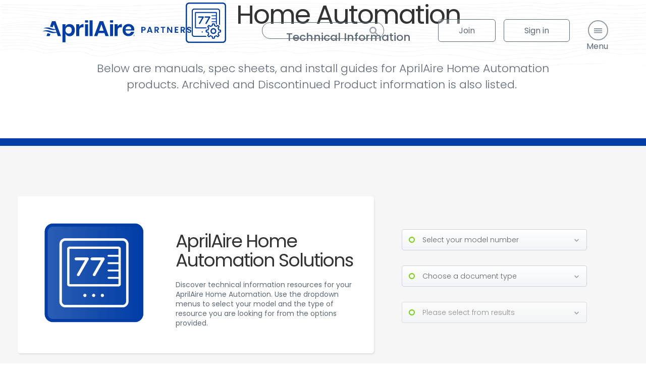

--- FILE ---
content_type: text/html; charset=utf-8
request_url: https://www.aprilairepartners.com/products/home-automation/technical-information
body_size: 6015
content:
 <!DOCTYPE html> <html lang="en"> <head> <meta charset="utf-8"> <meta http-equiv="X-UA-Compatible" content="IE=edge"> <meta name="viewport" content="width=device-width, initial-scale=1, shrink-to-fit=no"> <meta name="format-detection" content="telephone=no"> <base href="/"> <link href='/Resources/css/template.css' rel='stylesheet' /> <link href='/Resources/css/main.min.css' rel='stylesheet' /> <link href='/Resources/css/radon.css' rel='stylesheet' /> <link href='/Resources/css/custom.css?v=07232025' rel='stylesheet' /> <link href='/Resources/tools/cookieyes/app.css?v=06262024' rel='stylesheet' /> <script language="javascript">var widenApiUrl='https://api-widen.aprilairepartners.com/';var dashboardApiUrl='https://api-dashboard.aprilairepartners.com/api/v1/';var dashboardUrl='https://dashboard.aprilairepartners.com/';var websiteUrl='https://www.aprilairepartners.com/';var resResolverPath='https://static.aprilairepartners.com/Resources/';var lazyScripts=[];</script> <!-- Start cookieyes banner --> <script id="cookieyes" type="text/javascript" src="https://cdn-cookieyes.com/client_data/5cb3f761715b37a0ba0ddcc2/script.js"></script> <!-- End cookieyes banner --> <script type="text/javascript">var sf_appPath='/';</script> <title>
	Technical Information
</title><meta property="og:title" content="Technical Information" /><meta property="og:description" content="AprilAire Partners -  See the current list of AprilAire Home Automation Options including product guides, spec guides, and installation instructions. " /><meta property="og:url" content="https://www.aprilairepartners.com/products/home-automation/technical-information" /><meta property="og:type" content="website" /><meta property="og:site_name" content="Default" /><meta name="Generator" content="Sitefinity 12.1.7100.0 SE" /><link rel="canonical" href="https://www.aprilairepartners.com/products/home-automation/technical-information" /><meta name="description" content="AprilAire Partners -  See the current list of AprilAire Home Automation Options including product guides, spec guides, and installation instructions. " /></head> <body data-culture="en"> <script src='https://static.aprilairepartners.com/Resources/dist/js/vendor.min.js.gz?v=01062022'></script> 
    <!-- View Code for Google Tag Manager -->
    <script>
    (function (w, d, s, l, i) {
        w[l] = w[l] || []; w[l].push({
            'gtm.start':
                new Date().getTime(), event: 'gtm.js'
        }); var f = d.getElementsByTagName(s)[0],
            j = d.createElement(s), dl = l != 'dataLayer' ? '&l=' + l : ''; j.async = true; j.src =
                '//www.googletagmanager.com/gtm.js?id=' + i + dl; f.parentNode.insertBefore(j, f);
    })(window, document, 'script', 'dataLayer', 'GTM-NLTRK9');
    </script>
    <!-- Google Tag Manager NoScript -->
    <noscript>
        <iframe src="//www.googletagmanager.com/ns.html?id=GTM-NLTRK9"
                height="0" width="0" style="display: none; visibility: hidden"></iframe>
    </noscript>



 

<!--Template-->
    <!-- Desktop/tablet WHITE menu -->
    <nav class="main-menu white-menu hidden-xs" style="display:none">
        <div class="menu-wrapper layout-row justify-content-between">
            <a class="logo-item" href="/" title=" AprilAire Partners">
                <img src='https://static.aprilairepartners.com/Resources/images/logos/aprilaire-partners-website-header-logo-2022.svg' width='100%' alt=' AprilAire Partners Logo'>
            </a>
            <form action="/search-results" method="get" class="search-block layout-row hidden-xs">
                <div class="form-group no-margin layout-row">
                    <label for="search-menu" class="sr-only">Search menu</label>
                    <input type="text" id="query" name="query" autocomplete="off">
                </div>
                <button type="submit" class="fa fa-search"></button>
            </form>
            <ul class="account-block hidden-xs">
                <li><a class="join soft-hidden" href="/join" title="Join  AprilAire Partners">Join</a></li>
                <li><a class="sign-in soft-hidden" href='https://dashboard.aprilairepartners.com/login' title=" AprilAire Partners Sign in">Sign in</a></li>
                <li><a class="logout soft-hidden" href='https://dashboard.aprilairepartners.com/logout' title=" AprilAire Partners Logout">Logout</a></li>
            </ul>
        </div>
        <div class="menu-button">
            <button class="btn-open"><span class="sr-only">Menu button</span></button>
        </div>
    </nav>
    <div class="overlay-menu hidden-xs soft-hidden">
        <div class="wrap">
            <div class="wrap-nav list-unstyled">
                <div class="main-link">
                    <img tabindex="0" class="img-responsive hidden-xs logo-img" src="/resources/images/logos/aprilaire-partners-website-header-white-logo-2022.svg"
                         alt=" AprilAire Partners Logo">
                    <div class="layout-row layout-column--xs">
                        <div class="left-side relative">
                            <a href="javascript:;" title="Back to page" class="back-btn link-item" onclick="goToParentPage();">
                                <span class="back-icon"><i class="sr-only">go back icon</i></span>
                                <span>Back</span>
                            </a>
                            <a href="/" class="main-link" title=" AprilAire Partners Homepage">Home</a>
                        </div>
                        <div class="right-side">
                            <div class="intro-text hidden-xs">Welcome to the AprilAire Partners Site. Please select a page below from the following options.</div>
                            <div class="bottom-links layout-row layout-column--xs">
                            </div>
                        </div>
                    </div>
                </div>
            </div>
        </div>
    </div>
    <!-- End Desktop/tablet menu -->
    <!-- Mobile menu -->
    <div class="mobile mobile-navigation visible-xs">
        <div class="mobile-controls layout-row">
            <a class="logo-item" href="/" title=" AprilAire Partners">
                <img src='https://static.aprilairepartners.com/Resources/images/logos/aprilaire-partners-website-header-white-logo-2022.svg' alt=' AprilAire Partners Logo'>
            </a>
            <button class="menu-toggle" aria-label="Menu"></button>
        </div>
        <div class="mobile-menu">
            <div class="menu-list">
                <div class="menu-list-nav">
                    <ul class="main-links top-menu">
                        <li class="relative search-li">
                            <button class="search-btn" title="Search">Search</button>
                            <form action="https://www.aprilairepartners.com/search-results" method="get" id="nav-search-form" class="form-search-device layout-row drop-down-search">
                                <div class="form-block">
                                    <label for="searchBox" class="sr-only">Search box</label>
                                    <input type="text" id="query" name="query" autocomplete="off" placeholder="enter search keywords">
                                    <div class="buttons-wrap">
                                        <button class="search-submit-btn" type="submit"><span class="search-arrow"></span></button>
                                        <button class="btn-close"><span class="search-btn-close"></span></button>
                                    </div>
                                </div>
                            </form>
                        </li>
                        <li class="search-li">
                            <a class="join soft-hidden button-menu" href="/join" title="Join  AprilAire Partners">Join</a>
                            <a class="sign-in soft-hidden button-menu-blue-light" href='https://dashboard.aprilairepartners.com/login' class="" title=" AprilAire Partners Sign in">Sign in</a>
                            <a class="logout soft-hidden button-menu" href='https://dashboard.aprilairepartners.com/logout' title=" AprilAire Partners Logout">Logout</a>
                        </li>
                    </ul>
                </div>
            </div>
        </div>

    </div>
    <!-- End Mobile menu -->
    <script language="javascript">
        var currentPageNodeId = "b8ddd000-8dea-4746-a204-3419fc6568bb";
    </script>
 
<div class="title-component text-center blue-bb single-title relative margin-top-2--xs">
    <div class="container-fluid">
        <div class="row">
            <div class="col-sm-12 layout-row align-items-center justify-content-center margin-bottom-3">
                    <img class="margin-right-2 icon" src="/images/default-source/product-overview-page/home-automation/technical/automation-icon2ab68f3edd9948b883ed492257445a39.png?sfvrsn=39c2fe3_5" alt="" title="Automation-Icon" width="80" height="100" style="max-width:100%; height: auto;"/>
                <div class="wrapper">
                    <h1>Home Automation</h1>
                    <span>Technical Information</span>
                </div>
            </div>
            <div class="col-sm-12 layout-row justify-content-center">
                <div class="wrapper margin-bottom-6 no-margin--xs">
                    <p>Below are manuals, spec sheets, and install guides for AprilAire Home Automation products.&nbsp;Archived and Discontinued Product information is also listed.&nbsp;</p>
                </div>
            </div>
        </div>
    </div>
    <div class="bk-waves"><span class="sr-only">Waves background overlay</span></div>
</div>

    <script language="javascript">
        var widenGroupId = "de164860-876d-4d37-a66e-0bfcbcdb405a";
        var productLineId = "42023979-6531-4130-8fce-99d911071c46";
        var productLineTitle = "Home Automation";
        var productLineWidenTitle = "Home Automation";
        var toolType = "model_based";
        var product = "";
        var productPlaceholder = "www.aprilairepartners.com";

    </script>
        <head>
            <link rel="stylesheet" href="https://cdn.jsdelivr.net/npm/swiper@8/swiper-bundle.min.css">
            <link rel="stylesheet" href="/Resources/tools/selling-tips/app.css">
        </head>
        <script src="https://cdn.jsdelivr.net/npm/swiper@8/swiper-bundle.min.js"></script>
        <script src="https://cdn.jsdelivr.net/npm/handlebars@latest/dist/handlebars.js"></script>
        <script src="/Resources/tools/selling-tips/app.js?v=11302022-1"></script>
        <script id="consumerSellingTools" type="text/x-handlebars">
          <div class="content-component consumer-selling-tools__wraper">
            <div class="container-fluid">
              <div class="select-block layout-row layout-column--xs">
                <div class="main-product col-sm-6 col-md-7 item-wrapper layout-row layout-column--xs object-fit-ie hidden-xs">
                  <div class="col-sm-5 layout-row align-items-start justify-content-center">
                    <div class="img-wrapper">
                      <img
                        alt=""
                        class="full-width"
                        src=""
                        width="400"
                        height="400"/>

                    </div>
                  </div>
                  <div class="item-block col-sm-7 card-description">
                    <h2></h2>
                    <div></div>
                  </div>
                </div>

                <div class="col-sm-6 col-md-5 selects-block">
                  <form action="" class="item-options layout-column" novalidate="">
                    <div class="select-wrapper">
                      <select id="select1" name="select1">
                        {{#each Items}}
                          <option value="{{this.WidenTitle}}">{{this.SelectorTitle}}</option>
                        {{/each}}
                      </select>
                    </div>
                    <div class="select-wrapper">
                      <select id="select2" name="select2">
                        <option value="">Please select an option</option>
                      </select>
                    </div>
                    <div class="select-wrapper">
                      <select id="select3" name="select3" disabled="true">
                          <option value="">Please select from results</option>
                      </select>
                    </div>
                    <div class="buttons-wrapper layout-row justify-content-center">
                        <a target="_blank" class="btn btn-show disabled" href="#">Show</a>
                        <a target="_blank" class="btn-order btn disabled" href="#">Order</a>
                        <a target="_blank" class="btn-download btn disabled" href="#">Download</a>
                    </div>
                  </form>
                </div>
              </div>

              <div class="slider-wrapper">
                <div class="selling-tips-swiper">
                  <div class="swiper-wrapper">

                      {{#each Items}}
                          <div class="swiper-slide">
                            <div class="product-wrapper">
                              <div class="product" data-title="{{this.WidenTitle}}">
                                  <img
                                    src="{{this.ThumbImage.Src}}"
                                    alt="{{this.ThumbImage.Alt}}"
                                    width="{{this.ThumbImage.Width}}"
                                    height="{{this.ThumbImage.Height}}"
                                  />
                                  <h3>{{this.Title}}</h3>
                              </div>
                            </div>
                          </div>
                      {{/each}}

                  </div>
                </div>
                <div class="swiper-button-prev"></div>
                <div class="swiper-button-next"></div>
              </div>
            </div>
          </div>
        </script>
        <section class="consumer-selling-tools"></section>
 

<footer id="footer-wrapper" class="clearfix">
    <div class="container-fluid social-container">
        <div class="social-links text-center layout-row layout-column--xs margin-bottom-4--xs">
            <div class="layout-row col-xs-12 col-sm-6">
                <a href="https://www.facebook.com/Aprilaire" class="text-uppercase" title="AprilAire Facebook" target="_blank">Facebook</a>
                <a href="https://x.com/Aprilaire" class="text-uppercase" title="AprilAire Twitter" target="_blank">
                    <img src="/Resources/images/x-logo-white.png" alt="X logo" class="hide-mobile" width="25" />
                    <img src="/Resources/images/x-logo-gray.png" alt="X logo" class="hide-desktop" width="25" />
                </a>
                <a href="https://www.instagram.com/aprilaireco/?hl=en" class="text-uppercase" title="AprilAire Instagram" target="_blank">Instagram</a>
                <a href="https://www.youtube.com/@aprilaireco" class="text-uppercase" title="AprilAire Youtube" target="_blank">Youtube</a>
            </div>
            <div class="layout-row col-xs-12 col-sm-6">

                <a href="https://www.pinterest.com/aprilaireco/" class="text-uppercase" title="AprilAire Pinterest" target="_blank">Pinterest</a>
                <a href="https://www.linkedin.com/company/aprilaire" class="text-uppercase" title="AprilAire Linkedin" target="_blank">Linkedin</a>
                <a href="https://www.tiktok.com/@aprilaireco" class="text-uppercase" title="AprilAire Linkedin" target="_blank">TikTok</a>
                <a href="https://www.aprilairepartners.com/blog" class="text-uppercase" title="AprilAire Blog" target="_blank">Blog</a>
            </div>
        </div>
    </div>
    <div class="blue-bk">
        <div class="container-fluid content-block">
            <div class="col-md-7 col-sm-12">
                <div class="row footer-links">
                    <div class="col-sm-3">
                        <ul class="list-unstyled first-list">
                            <li><span>Popular links</span></li>
                                <li><a href="https://www.aprilairepartners.com/member-benefits">Partner Benefits</a></li>
                                <li><a href="https://www.aprilairepartners.com/distributor-locator">Distributor Locator</a></li>
                                <li><a href="https://www.aprilairepartners.com/warranty">Warranty</a></li>
                        </ul>
                    </div>

                    <div class="col-sm-5">
                        <ul class="list-unstyled second-list">
                            <li><span>Products</span></li>
                            <li>
                                <ul class="two-columns list-unstyled">
                                        <li><a href="https://www.aprilairepartners.com/products/radon">Radon</a></li>
                                        <li><a href="https://www.aprilairepartners.com/products/air-cleaner">Air Cleaner</a></li>
                                        <li><a href="https://www.aprilairepartners.com/products/humidifiers">Humidifiers</a></li>
                                        <li><a href="https://www.aprilairepartners.com/products/dehumidifiers">Dehumidifiers</a></li>
                                        <li><a href="https://www.aprilairepartners.com/products/ventilation">Ventilation</a></li>
                                        <li><a href="https://www.aprilairepartners.com/products/thermostats">Thermostats</a></li>
                                        <li><a href="https://www.aprilairepartners.com/products/zoning">Zoning</a></li>
                                        <li><a href="https://www.aprilairepartners.com/products/home-automation">Home Automation</a></li>
                                </ul>
                            </li>
                        </ul>
                    </div>

                    <div class="col-sm-4">
                        <ul class="list-unstyled second-list">
                            <li><span>About</span></li>
                                    <li><a href="https://www.aprilairepartners.com/contact-us" target="_blank">Contact Us</a></li>
                                    <li><a href="https://www.aprilairepartners.com/newsroom">Newsroom</a></li>
                        </ul>
                    </div>
                </div>
            </div>

            <div class="col-md-5 col-sm-12 partners-block">
                <a href="/" class="margin-bottom-1 display-block" title="AprilAire logo">
                    <!-- Desktop white logo -->
                    <img class='hidden-xs' src='https://static.aprilairepartners.com/Resources/images/logos/aprilaire-partners-website-header-white-logo-2022.svg' alt=' AprilAire Partners Logo'>
                    <!-- Mobile dark logo -->
                    <img class='visible-xs margin-top-2' src='https://static.aprilairepartners.com/Resources/images/logos/aprilaire-logo-partners-dark-2022.png' alt=' AprilAire Partners Logo'>
                </a>
                <p>Join today, grow revenue tomorrow</p>
                <!-- Desktop link -->
                <a class="btn learn-more-btn hidden-xs" href="/join" title="AprilAire Partners Join">Join</a>
                <!-- Mobile link -->
                <a class="btn learn-more-btn visible-xs margin-bottom-4" href="/join" title="AprilAire Partners Join">Join</a>
            </div>
        </div>

        <div class="container-fluid copyright-block">
            <!-- Desktop links -->
            <div class="col-md-7 col-sm-12 links-block hidden-xs">
                    <a href="https://www.aprilairepartners.com/sitemap">Sitemap</a>
                    <a href="https://www.aprilairepartners.com/terms-and-conditions">Terms and Conditions</a>
                    <a href="https://www.aprilairepartners.com/privacy-policy">Privacy Policy</a>

                <a href="javascript:void(0);" role="button" class="consent-btn" aria-label="Consent">Consent</a>
            </div>

            <!-- Mobile links -->
            <div class="col-md-7 col-sm-12 links-block visible-xs custom-links">
                    <a href="https://www.aprilairepartners.com/sitemap">Sitemap</a>
                    <a href="https://www.aprilairepartners.com/terms-and-conditions">Terms and Conditions</a>
                    <a href="https://www.aprilairepartners.com/privacy-policy">Privacy Policy</a>
                <a href="javascript:void(0);"  role="button" class="consent-btn" aria-label="Consent">Consent</a>
            </div>
            <div class="col-md-5 col-sm-12 copy-block">
                <p> &copy; 2026 AprilAire. Madison, WI USA. All rights reserved.</p>
            </div>
        </div>
    </div>
</footer>
 <script src='https://static.aprilairepartners.com/Resources/dist/js/template.min.js.gz?v=01062022'></script> <script src='https://static.aprilairepartners.com/Resources/dist/js/app.min.js.gz?v=01062022'></script> <script src='https://static.aprilairepartners.com/Resources/dist/js/global.min.js.gz?v=01062022'></script> <script src='/Resources/tools/cookieyes/app.js'></script> </body> </html>

--- FILE ---
content_type: text/css
request_url: https://www.aprilairepartners.com/Resources/css/template.css
body_size: 19194
content:
.margin-top-1 {
  margin-top: 1rem;
}
.margin-top-2 {
  margin-top: 2rem;
}
.margin-top-3 {
  margin-top: 3rem;
}
.margin-top-4 {
  margin-top: 4rem;
}
.margin-top-5 {
  margin-top: 5rem;
}
.margin-top-6 {
  margin-top: 6rem;
}
.margin-top-7 {
  margin-top: 7rem;
}
.margin-top-8 {
  margin-top: 8rem;
}
.margin-top-9 {
  margin-top: 9rem;
}
.margin-top-10 {
  margin-top: 10rem;
}
.margin-top-11 {
  margin-top: 11rem;
}
.margin-top-12 {
  margin-top: 12rem;
}
.margin-top-13 {
  margin-top: 13rem;
}
.margin-top-14 {
  margin-top: 14rem;
}
.margin-top-15 {
  margin-top: 15rem;
}
.margin-top-16 {
  margin-top: 16rem;
}
.margin-top-17 {
  margin-top: 17rem;
}
.margin-top-18 {
  margin-top: 18rem;
}
.margin-top-19 {
  margin-top: 19rem;
}
.margin-top-20 {
  margin-top: 20rem;
}
.margin-bottom-1 {
  margin-bottom: 1rem;
}
.margin-bottom-2 {
  margin-bottom: 2rem;
}
.margin-bottom-3 {
  margin-bottom: 3rem;
}
.margin-bottom-4 {
  margin-bottom: 4rem;
}
.margin-bottom-5 {
  margin-bottom: 5rem;
}
.margin-bottom-6 {
  margin-bottom: 6rem;
}
.margin-bottom-7 {
  margin-bottom: 7rem;
}
.margin-bottom-8 {
  margin-bottom: 8rem;
}
.margin-bottom-9 {
  margin-bottom: 9rem;
}
.margin-bottom-10 {
  margin-bottom: 10rem;
}
.margin-bottom-11 {
  margin-bottom: 11rem;
}
.margin-bottom-12 {
  margin-bottom: 12rem;
}
.margin-bottom-13 {
  margin-bottom: 13rem;
}
.margin-bottom-14 {
  margin-bottom: 14rem;
}
.margin-bottom-15 {
  margin-bottom: 15rem;
}
.margin-bottom-16 {
  margin-bottom: 16rem;
}
.margin-bottom-17 {
  margin-bottom: 17rem;
}
.margin-bottom-18 {
  margin-bottom: 18rem;
}
.margin-bottom-19 {
  margin-bottom: 19rem;
}
.margin-bottom-20 {
  margin-bottom: 20rem;
}
.margin-left-1 {
  margin-left: 1rem;
}
.margin-left-2 {
  margin-left: 2rem;
}
.margin-left-3 {
  margin-left: 3rem;
}
.margin-left-4 {
  margin-left: 4rem;
}
.margin-left-5 {
  margin-left: 5rem;
}
.margin-left-6 {
  margin-left: 6rem;
}
.margin-left-7 {
  margin-left: 7rem;
}
.margin-left-8 {
  margin-left: 8rem;
}
.margin-left-9 {
  margin-left: 9rem;
}
.margin-left-10 {
  margin-left: 10rem;
}
.margin-left-11 {
  margin-left: 11rem;
}
.margin-left-12 {
  margin-left: 12rem;
}
.margin-left-13 {
  margin-left: 13rem;
}
.margin-left-14 {
  margin-left: 14rem;
}
.margin-left-15 {
  margin-left: 15rem;
}
.margin-left-16 {
  margin-left: 16rem;
}
.margin-left-17 {
  margin-left: 17rem;
}
.margin-left-18 {
  margin-left: 18rem;
}
.margin-left-19 {
  margin-left: 19rem;
}
.margin-left-20 {
  margin-left: 20rem;
}
.margin-right-1 {
  margin-right: 1rem;
}
.margin-right-2 {
  margin-right: 2rem;
}
.margin-right-3 {
  margin-right: 3rem;
}
.margin-right-4 {
  margin-right: 4rem;
}
.margin-right-5 {
  margin-right: 5rem;
}
.margin-right-6 {
  margin-right: 6rem;
}
.margin-right-7 {
  margin-right: 7rem;
}
.margin-right-8 {
  margin-right: 8rem;
}
.margin-right-9 {
  margin-right: 9rem;
}
.margin-right-10 {
  margin-right: 10rem;
}
.margin-right-11 {
  margin-right: 11rem;
}
.margin-right-12 {
  margin-right: 12rem;
}
.margin-right-13 {
  margin-right: 13rem;
}
.margin-right-14 {
  margin-right: 14rem;
}
.margin-right-15 {
  margin-right: 15rem;
}
.margin-right-16 {
  margin-right: 16rem;
}
.margin-right-17 {
  margin-right: 17rem;
}
.margin-right-18 {
  margin-right: 18rem;
}
.margin-right-19 {
  margin-right: 19rem;
}
.margin-right-20 {
  margin-right: 20rem;
}
@media (max-width: 767px) {
  .margin-top-1--xs {
    margin-top: 1rem;
  }
}
@media (max-width: 767px) {
  .margin-top-2--xs {
    margin-top: 2rem;
  }
}
@media (max-width: 767px) {
  .margin-top-3--xs {
    margin-top: 3rem;
  }
}
@media (max-width: 767px) {
  .margin-top-4--xs {
    margin-top: 4rem;
  }
}
@media (max-width: 767px) {
  .margin-top-5--xs {
    margin-top: 5rem;
  }
}
@media (max-width: 767px) {
  .margin-top-6--xs {
    margin-top: 6rem;
  }
}
@media (max-width: 767px) {
  .margin-top-7--xs {
    margin-top: 7rem;
  }
}
@media (max-width: 767px) {
  .margin-top-8--xs {
    margin-top: 8rem;
  }
}
@media (max-width: 767px) {
  .margin-top-9--xs {
    margin-top: 9rem;
  }
}
@media (max-width: 767px) {
  .margin-top-10--xs {
    margin-top: 10rem;
  }
}
@media (max-width: 767px) {
  .margin-top-11--xs {
    margin-top: 11rem;
  }
}
@media (max-width: 767px) {
  .margin-top-12--xs {
    margin-top: 12rem;
  }
}
@media (max-width: 767px) {
  .margin-top-13--xs {
    margin-top: 13rem;
  }
}
@media (max-width: 767px) {
  .margin-top-14--xs {
    margin-top: 14rem;
  }
}
@media (max-width: 767px) {
  .margin-top-15--xs {
    margin-top: 15rem;
  }
}
@media (max-width: 767px) {
  .margin-top-16--xs {
    margin-top: 16rem;
  }
}
@media (max-width: 767px) {
  .margin-top-17--xs {
    margin-top: 17rem;
  }
}
@media (max-width: 767px) {
  .margin-top-18--xs {
    margin-top: 18rem;
  }
}
@media (max-width: 767px) {
  .margin-top-19--xs {
    margin-top: 19rem;
  }
}
@media (max-width: 767px) {
  .margin-top-20--xs {
    margin-top: 20rem;
  }
}
@media (max-width: 767px) {
  .margin-bottom-1--xs {
    margin-bottom: 1rem;
  }
}
@media (max-width: 767px) {
  .margin-bottom-2--xs {
    margin-bottom: 2rem;
  }
}
@media (max-width: 767px) {
  .margin-bottom-3--xs {
    margin-bottom: 3rem;
  }
}
@media (max-width: 767px) {
  .margin-bottom-4--xs {
    margin-bottom: 4rem;
  }
}
@media (max-width: 767px) {
  .margin-bottom-5--xs {
    margin-bottom: 5rem;
  }
}
@media (max-width: 767px) {
  .margin-bottom-6--xs {
    margin-bottom: 6rem;
  }
}
@media (max-width: 767px) {
  .margin-bottom-7--xs {
    margin-bottom: 7rem;
  }
}
@media (max-width: 767px) {
  .margin-bottom-8--xs {
    margin-bottom: 8rem;
  }
}
@media (max-width: 767px) {
  .margin-bottom-9--xs {
    margin-bottom: 9rem;
  }
}
@media (max-width: 767px) {
  .margin-bottom-10--xs {
    margin-bottom: 10rem;
  }
}
@media (max-width: 767px) {
  .margin-bottom-11--xs {
    margin-bottom: 11rem;
  }
}
@media (max-width: 767px) {
  .margin-bottom-12--xs {
    margin-bottom: 12rem;
  }
}
@media (max-width: 767px) {
  .margin-bottom-13--xs {
    margin-bottom: 13rem;
  }
}
@media (max-width: 767px) {
  .margin-bottom-14--xs {
    margin-bottom: 14rem;
  }
}
@media (max-width: 767px) {
  .margin-bottom-15--xs {
    margin-bottom: 15rem;
  }
}
@media (max-width: 767px) {
  .margin-bottom-16--xs {
    margin-bottom: 16rem;
  }
}
@media (max-width: 767px) {
  .margin-bottom-17--xs {
    margin-bottom: 17rem;
  }
}
@media (max-width: 767px) {
  .margin-bottom-18--xs {
    margin-bottom: 18rem;
  }
}
@media (max-width: 767px) {
  .margin-bottom-19--xs {
    margin-bottom: 19rem;
  }
}
@media (max-width: 767px) {
  .margin-bottom-20--xs {
    margin-bottom: 20rem;
  }
}
.padding-top-1 {
  padding-top: 1rem;
}
.padding-top-2 {
  padding-top: 2rem;
}
.padding-top-3 {
  padding-top: 3rem;
}
.padding-top-4 {
  padding-top: 4rem;
}
.padding-top-5 {
  padding-top: 5rem;
}
.padding-top-6 {
  padding-top: 6rem;
}
.padding-top-7 {
  padding-top: 7rem;
}
.padding-top-8 {
  padding-top: 8rem;
}
.padding-top-9 {
  padding-top: 9rem;
}
.padding-top-10 {
  padding-top: 10rem;
}
.padding-top-11 {
  padding-top: 11rem;
}
.padding-top-12 {
  padding-top: 12rem;
}
.padding-top-13 {
  padding-top: 13rem;
}
.padding-top-14 {
  padding-top: 14rem;
}
.padding-top-15 {
  padding-top: 15rem;
}
.padding-top-16 {
  padding-top: 16rem;
}
.padding-top-17 {
  padding-top: 17rem;
}
.padding-top-18 {
  padding-top: 18rem;
}
.padding-top-19 {
  padding-top: 19rem;
}
.padding-top-20 {
  padding-top: 20rem;
}
.padding-bottom-1 {
  padding-bottom: 1rem;
}
.padding-bottom-2 {
  padding-bottom: 2rem;
}
.padding-bottom-3 {
  padding-bottom: 3rem;
}
.padding-bottom-4 {
  padding-bottom: 4rem;
}
.padding-bottom-5 {
  padding-bottom: 5rem;
}
.padding-bottom-6 {
  padding-bottom: 6rem;
}
.padding-bottom-7 {
  padding-bottom: 7rem;
}
.padding-bottom-8 {
  padding-bottom: 8rem;
}
.padding-bottom-9 {
  padding-bottom: 9rem;
}
.padding-bottom-10 {
  padding-bottom: 10rem;
}
.padding-bottom-11 {
  padding-bottom: 11rem;
}
.padding-bottom-12 {
  padding-bottom: 12rem;
}
.padding-bottom-13 {
  padding-bottom: 13rem;
}
.padding-bottom-14 {
  padding-bottom: 14rem;
}
.padding-bottom-15 {
  padding-bottom: 15rem;
}
.padding-bottom-16 {
  padding-bottom: 16rem;
}
.padding-bottom-17 {
  padding-bottom: 17rem;
}
.padding-bottom-18 {
  padding-bottom: 18rem;
}
.padding-bottom-19 {
  padding-bottom: 19rem;
}
.padding-bottom-20 {
  padding-bottom: 20rem;
}
.padding-left-1 {
  padding-left: 1rem;
}
.padding-left-2 {
  padding-left: 2rem;
}
.padding-left-3 {
  padding-left: 3rem;
}
.padding-left-4 {
  padding-left: 4rem;
}
.padding-left-5 {
  padding-left: 5rem;
}
.padding-left-6 {
  padding-left: 6rem;
}
.padding-left-7 {
  padding-left: 7rem;
}
.padding-left-8 {
  padding-left: 8rem;
}
.padding-left-9 {
  padding-left: 9rem;
}
.padding-left-10 {
  padding-left: 10rem;
}
.padding-left-11 {
  padding-left: 11rem;
}
.padding-left-12 {
  padding-left: 12rem;
}
.padding-left-13 {
  padding-left: 13rem;
}
.padding-left-14 {
  padding-left: 14rem;
}
.padding-left-15 {
  padding-left: 15rem;
}
.padding-left-16 {
  padding-left: 16rem;
}
.padding-left-17 {
  padding-left: 17rem;
}
.padding-left-18 {
  padding-left: 18rem;
}
.padding-left-19 {
  padding-left: 19rem;
}
.padding-left-20 {
  padding-left: 20rem;
}
@media (max-width: 767px) {
  .padding-left-1--xs {
    padding-left: 1rem;
  }
}
@media (max-width: 767px) {
  .padding-left-2--xs {
    padding-left: 2rem;
  }
}
@media (max-width: 767px) {
  .padding-left-3--xs {
    padding-left: 3rem;
  }
}
@media (max-width: 767px) {
  .padding-left-4--xs {
    padding-left: 4rem;
  }
}
@media (max-width: 767px) {
  .padding-left-5--xs {
    padding-left: 5rem;
  }
}
@media (max-width: 767px) {
  .padding-left-6--xs {
    padding-left: 6rem;
  }
}
@media (max-width: 767px) {
  .padding-left-7--xs {
    padding-left: 7rem;
  }
}
@media (max-width: 767px) {
  .padding-left-8--xs {
    padding-left: 8rem;
  }
}
@media (max-width: 767px) {
  .padding-left-9--xs {
    padding-left: 9rem;
  }
}
@media (max-width: 767px) {
  .padding-left-10--xs {
    padding-left: 10rem;
  }
}
@media (max-width: 767px) {
  .padding-left-11--xs {
    padding-left: 11rem;
  }
}
@media (max-width: 767px) {
  .padding-left-12--xs {
    padding-left: 12rem;
  }
}
@media (max-width: 767px) {
  .padding-left-13--xs {
    padding-left: 13rem;
  }
}
@media (max-width: 767px) {
  .padding-left-14--xs {
    padding-left: 14rem;
  }
}
@media (max-width: 767px) {
  .padding-left-15--xs {
    padding-left: 15rem;
  }
}
@media (max-width: 767px) {
  .padding-left-16--xs {
    padding-left: 16rem;
  }
}
@media (max-width: 767px) {
  .padding-left-17--xs {
    padding-left: 17rem;
  }
}
@media (max-width: 767px) {
  .padding-left-18--xs {
    padding-left: 18rem;
  }
}
@media (max-width: 767px) {
  .padding-left-19--xs {
    padding-left: 19rem;
  }
}
@media (max-width: 767px) {
  .padding-left-20--xs {
    padding-left: 20rem;
  }
}
.padding-right-1 {
  padding-right: 1rem;
}
.padding-right-2 {
  padding-right: 2rem;
}
.padding-right-3 {
  padding-right: 3rem;
}
.padding-right-4 {
  padding-right: 4rem;
}
.padding-right-5 {
  padding-right: 5rem;
}
.padding-right-6 {
  padding-right: 6rem;
}
.padding-right-7 {
  padding-right: 7rem;
}
.padding-right-8 {
  padding-right: 8rem;
}
.padding-right-9 {
  padding-right: 9rem;
}
.padding-right-10 {
  padding-right: 10rem;
}
.padding-right-11 {
  padding-right: 11rem;
}
.padding-right-12 {
  padding-right: 12rem;
}
.padding-right-13 {
  padding-right: 13rem;
}
.padding-right-14 {
  padding-right: 14rem;
}
.padding-right-15 {
  padding-right: 15rem;
}
.padding-right-16 {
  padding-right: 16rem;
}
.padding-right-17 {
  padding-right: 17rem;
}
.padding-right-18 {
  padding-right: 18rem;
}
.padding-right-19 {
  padding-right: 19rem;
}
.padding-right-20 {
  padding-right: 20rem;
}
/*@font-face {
    font-family: MontserratThin;
    src: url(/Resources/fonts/montserrat/montserrat-thin.eot);
    src: url(/Resources/fonts/montserrat/montserrat-thin.eot#iefix) format("embedded-opentype"),
        url(/Resources/fonts/montserrat/montserrat-thin.woff) format("woff"), url(/Resources/fonts/montserrat/montserrat-thin.ttf) format("truetype"),
        url(/Resources/fonts/montserrat/montserrat-thin.svg#MontserratThin) format("svg");
    font-weight: "normal";
    font-style: "normal";
}
@font-face {
    font-family: MontserratLight;
    src: url(/Resources/fonts/montserrat/montserrat-light.eot);
    src: url(/Resources/fonts/montserrat/montserrat-light.eot#iefix) format("embedded-opentype"),
        url(/Resources/fonts/montserrat/montserrat-light.woff) format("woff"), url(/Resources/fonts/montserrat/montserrat-light.ttf) format("truetype"),
        url(/Resources/fonts/montserrat/montserrat-light.svg#MontserratLight) format("svg");
    font-weight: "normal";
    font-style: "normal";
}
@font-face {
    font-family: MontserratRegular;
    src: url(/Resources/fonts/montserrat/montserrat-regular.eot);
    src: url(/Resources/fonts/montserrat/montserrat-regular.eot#iefix) format("embedded-opentype"),
        url(/Resources/fonts/montserrat/montserrat-regular.woff) format("woff"), url(/Resources/fonts/montserrat/montserrat-regular.ttf) format("truetype"),
        url(/Resources/fonts/montserrat/montserrat-regular.svg#MontserratRegular) format("svg");
    font-weight: "normal";
    font-style: "normal";
}
@font-face {
    font-family: MontserratMedium;
    src: url(/Resources/fonts/montserrat/montserrat-medium.eot);
    src: url(/Resources/fonts/montserrat/montserrat-medium.eot#iefix) format("embedded-opentype"),
        url(/Resources/fonts/montserrat/montserrat-medium.woff) format("woff"), url(/Resources/fonts/montserrat/montserrat-medium.ttf) format("truetype"),
        url(/Resources/fonts/montserrat/montserrat-medium.svg#MontserratMedium) format("svg");
    font-weight: "normal";
    font-style: "normal";
}
@font-face {
    font-family: MontserratBold;
    src: url(/Resources/fonts/montserrat/montserrat-bold.eot);
    src: url(/Resources/fonts/montserrat/montserrat-bold.eot#iefix) format("embedded-opentype"),
        url(/Resources/fonts/montserrat/montserrat-bold.woff) format("woff"), url(/Resources/fonts/montserrat/montserrat-bold.ttf) format("truetype"),
        url(/Resources/fonts/montserrat/montserrat-bold.svg#MontserratBold) format("svg");
    font-weight: "normal";
    font-style: "normal";
}
@font-face {
    font-family: MontserratBlack;
    src: url(/Resources/fonts/montserrat/montserrat-black.eot);
    src: url(/Resources/fonts/montserrat/montserrat-black.eot#iefix) format("embedded-opentype"),
        url(/Resources/fonts/montserrat/montserrat-black.woff) format("woff"), url(/Resources/fonts/montserrat/montserrat-black.ttf) format("truetype"),
        url(/Resources/fonts/montserrat/montserrat-black.svg#MontserratBlack) format("svg");
    font-weight: "normal";
    font-style: "normal";
}*/
@font-face {
  font-family: PoppinsLight;
  src: url(/Resources/dist/fonts/poppins/poppins-light.eot);
  src: url(/Resources/dist/fonts/poppins/poppins-light.eot?#iefix)
      format("embedded-opentype"),
    url(/Resources/dist/fonts/poppins/poppins-light.woff) format("woff"),
    url(/Resources/dist/fonts/poppins/poppins-light.ttf) format("truetype"),
    url(/Resources/dist/fonts/poppins/poppins-light.svg#PoppinsLight)
      format("svg");
  font-weight: "normal";
  font-style: "normal";
}
@font-face {
  font-family: PoppinsRegular;
  src: url(/Resources/dist/fonts/poppins/poppins-regular.eot);
  src: url(/Resources/dist/fonts/poppins/poppins-regular.eot?#iefix)
      format("embedded-opentype"),
    url(/Resources/dist/fonts/poppins/poppins-regular.woff) format("woff"),
    url(/Resources/dist/fonts/poppins/poppins-regular.ttf) format("truetype"),
    url(/Resources/dist/fonts/poppins/poppins-regular.svg#PoppinsRegular)
      format("svg");
  font-weight: "normal";
  font-style: "normal";
}
@font-face {
  font-family: PoppinsMedium;
  src: url(/Resources/dist/fonts/poppins/poppins-medium.eot);
  src: url(/Resources/dist/fonts/poppins/poppins-medium.eot?#iefix)
      format("embedded-opentype"),
    url(/Resources/dist/fonts/poppins/poppins-medium.woff) format("woff"),
    url(/Resources/dist/fonts/poppins/poppins-medium.ttf) format("truetype"),
    url(/Resources/dist/fonts/poppins/poppins-medium.svg#PoppinsMedium)
      format("svg");
  font-weight: "normal";
  font-style: "normal";
}
@font-face {
  font-family: PoppinsSemibold;
  src: url(/Resources/dist/fonts/poppins/poppins-semibold.eot);
  src: url(/Resources/dist/fonts/poppins/poppins-semibold.eot?#iefix)
      format("embedded-opentype"),
    url(/Resources/dist/fonts/poppins/poppins-semibold.woff) format("woff"),
    url(/Resources/dist/fonts/poppins/poppins-semibold.ttf) format("truetype"),
    url(/Resources/dist/fonts/poppins/poppins-semibold.svg#PoppinsSemibold)
      format("svg");
  font-weight: "normal";
  font-style: "normal";
}
@font-face {
  font-family: FontAwesome;
  src: url(/Resources/fonts/fontawesome-webfont.eot);
  src: url(/Resources/fonts/fontawesome-webfont.eot#iefix)
      format("embedded-opentype"),
    url(/Resources/fonts/fontawesome-webfont.woff) format("woff"),
    url(/Resources/fonts/fontawesome-webfont.ttf) format("truetype"),
    url(/Resources/fonts/fontawesome-webfont.svg#FontAwesome) format("svg");
  font-weight: "normal";
  font-style: "normal";
}
.font-18 {
  font-size: 1.8rem;
}
.font-20 {
  font-size: 2rem;
}
.button {
  border-radius: 0.6rem;
  display: inline-block;
  font-size: 2.4rem;
  line-height: 2.9rem;
  font-family: PoppinsMedium;
  padding: 1rem 2.5rem;
  text-decoration: none;
}
.button-reset {
  background: none;
  border: none;
}
.button-white {
  border: 1px solid #979797;
  background-color: #fff;
  font-size: 1.6rem;
  line-height: 1.9rem;
  color: #6d7278;
}
.button-white:hover {
  border-color: #000;
  color: #000;
}
.button-blue {
  background-color: #003da5;
  color: #fff;
}
.button-blue:focus,
.button-blue:hover {
  color: #fff;
  background-color: #00a785;
}
.button-blue-light {
  background-color: #2c688f;
  color: #fff;
}
.button-blue-light:focus,
.button-blue-light:hover {
  color: #fff;
  background-color: #000;
}
.button-blue-dark {
  background-color: #003da5;
  color: #fff;
}
.button-blue-dark:focus,
.button-blue-dark:hover {
  color: #fff;
  background-color: #001489;
}
.button-green {
  background-color: #42b02a;
  color: #fff;
  font-family: PoppinsRegular;
  font-size: 1.6rem;
  line-height: 1.9rem;
}
.button-lg {
  padding: 1rem 8rem;
}
.button-sm {
  background-color: #0d67a0;
  color: #fff;
  font-size: 1.8rem;
  line-height: 2.2rem;
  padding: 0.8rem 5rem;
}
.button-sm:focus,
.button-sm:hover {
  color: #fff;
  background-color: #000;
}
.button-xs {
  font-family: PoppinsRegularr;
  font-size: 1.6rem;
  line-height: 1.9rem;
}
.reset-button {
  background-color: transparent;
  border: none;
}
.display-flex {
  display: -webkit-box;
  display: -ms-flexbox;
  display: flex;
}
.display-inline-flex {
  display: -webkit-inline-box;
  display: -ms-inline-flexbox;
  display: inline-flex;
}
.layout-row {
  display: -webkit-box;
  display: -ms-flexbox;
  display: flex;
  -webkit-box-orient: horizontal;
  -webkit-box-direction: normal;
  -ms-flex-direction: row;
  flex-direction: row;
}
@media (max-width: 767px) {
  .layout-xs {
    display: -webkit-box;
    display: -ms-flexbox;
    display: flex;
    -webkit-box-orient: vertical;
    -webkit-box-direction: normal;
    -ms-flex-direction: column;
    flex-direction: column;
  }
}
.layout-column {
  display: -webkit-box;
  display: -ms-flexbox;
  display: flex;
  -webkit-box-orient: vertical;
  -webkit-box-direction: normal;
  -ms-flex-direction: column;
  flex-direction: column;
}
@media (max-width: 767px) {
  .layout-column--xs {
    -webkit-box-orient: vertical;
    -webkit-box-direction: normal;
    -ms-flex-direction: column;
    flex-direction: column;
  }
}
@media (min-width: 768px) and (max-width: 991px) {
  .layout-column--sm {
    -webkit-box-orient: vertical;
    -webkit-box-direction: normal;
    -ms-flex-direction: column;
    flex-direction: column;
  }
}
.align-items-start {
  -webkit-box-align: start;
  -ms-flex-align: start;
  align-items: flex-start;
}
.align-items-end {
  -webkit-box-align: end;
  -ms-flex-align: end;
  align-items: flex-end;
}
.align-items-center {
  -webkit-box-align: center;
  -ms-flex-align: center;
  align-items: center;
}
.align-items-stretch {
  -webkit-box-align: stretch;
  -ms-flex-align: stretch;
  align-items: stretch;
}
.align-items-baseline {
  -webkit-box-align: baseline;
  -ms-flex-align: baseline;
  align-items: baseline;
}
.align-self-center {
  -ms-flex-item-align: center;
  align-self: center;
}
.align-self-end {
  -ms-flex-item-align: end;
  align-self: flex-end;
}
.justify-content-between {
  -webkit-box-pack: justify;
  -ms-flex-pack: justify;
  justify-content: space-between;
}
.justify-content-center {
  -webkit-box-pack: center;
  -ms-flex-pack: center;
  justify-content: center;
}
.justify-content-start {
  -webkit-box-pack: start;
  -ms-flex-pack: start;
  justify-content: flex-start;
}
.justify-content-end {
  -webkit-box-pack: end;
  -ms-flex-pack: end;
  justify-content: flex-end;
}
.justify-content-around {
  -ms-flex-pack: distribute;
  justify-content: space-around;
}
.flex-auto {
  -webkit-box-flex: 1;
  -ms-flex: 1 1 auto;
  flex: 1 1 auto;
}
@media (max-width: 767px) {
  .align-items-center--xs {
    -webkit-box-align: center;
    -ms-flex-align: center;
    align-items: center;
  }
}
@media (max-width: 767px) {
  .justify-content-between--xs {
    -webkit-box-pack: justify;
    -ms-flex-pack: justify;
    justify-content: space-between;
  }
}
@media (max-width: 767px) {
  .order-2-row-xs {
    -webkit-box-ordinal-group: 3;
    -ms-flex-order: 2;
    order: 2;
  }
}
.flex-wrap {
  -ms-flex-wrap: wrap;
  flex-wrap: wrap;
}
@media (max-width: 767px) {
  .flex-wrap--xs {
    -ms-flex-wrap: wrap;
    flex-wrap: wrap;
  }
}
@media (max-width: 767px) {
  .align-items-initial--xs {
    -webkit-box-align: initial;
    -ms-flex-align: initial;
    align-items: normal;
  }
}
@media (max-width: 767px) {
  .order-1-xs {
    -webkit-box-orient: vertical;
    -webkit-box-direction: normal;
    -webkit-box-ordinal-group: 2;
    -ms-flex-order: 1;
    order: 1;
  }
}
@media (max-width: 767px) {
  .order-1-xs,
  .order-2-xs {
    display: -webkit-box;
    display: -ms-flexbox;
    display: flex;
    -ms-flex-direction: column;
    flex-direction: column;
  }
  .order-2-xs {
    -webkit-box-orient: vertical;
    -webkit-box-direction: normal;
    -webkit-box-ordinal-group: 3;
    -ms-flex-order: 2;
    order: 2;
  }
}
@media (max-width: 767px) {
  .order-3-xs {
    -webkit-box-orient: vertical;
    -webkit-box-direction: normal;
    -webkit-box-ordinal-group: 4;
    -ms-flex-order: 3;
    order: 3;
  }
}
@media (max-width: 767px) {
  .order-3-xs,
  .order-4-xs {
    display: -webkit-box;
    display: -ms-flexbox;
    display: flex;
    -ms-flex-direction: column;
    flex-direction: column;
  }
  .order-4-xs {
    -webkit-box-orient: vertical;
    -webkit-box-direction: normal;
    -webkit-box-ordinal-group: 5;
    -ms-flex-order: 4;
    order: 4;
  }
}
@media (max-width: 767px) {
  .order-5-xs {
    -webkit-box-orient: vertical;
    -webkit-box-direction: normal;
    -webkit-box-ordinal-group: 6;
    -ms-flex-order: 5;
    order: 5;
  }
}
@media (max-width: 767px) {
  .order-5-xs,
  .order-6-xs {
    display: -webkit-box;
    display: -ms-flexbox;
    display: flex;
    -ms-flex-direction: column;
    flex-direction: column;
  }
  .order-6-xs {
    -webkit-box-orient: vertical;
    -webkit-box-direction: normal;
    -webkit-box-ordinal-group: 7;
    -ms-flex-order: 6;
    order: 6;
  }
}
@media (max-width: 767px) {
  .order-7-xs {
    -webkit-box-orient: vertical;
    -webkit-box-direction: normal;
    -ms-flex-direction: column;
    flex-direction: column;
    -webkit-box-ordinal-group: 8;
    -ms-flex-order: 7;
    order: 7;
  }
}
@media (max-width: 767px) {
  .order-7-xs,
  .order-row-1-xs {
    display: -webkit-box;
    display: -ms-flexbox;
    display: flex;
  }
  .order-row-1-xs {
    -webkit-box-ordinal-group: 2;
    -ms-flex-order: 1;
    order: 1;
  }
}
@media (max-width: 767px) {
  .order-row-2-xs {
    -webkit-box-ordinal-group: 3;
    -ms-flex-order: 2;
    order: 2;
  }
}
@media (max-width: 767px) {
  .order-row-2-xs,
  .order-row-3-xs {
    display: -webkit-box;
    display: -ms-flexbox;
    display: flex;
  }
  .order-row-3-xs {
    -webkit-box-ordinal-group: 4;
    -ms-flex-order: 3;
    order: 3;
  }
}
@media (max-width: 767px) {
  .order-row-4-xs {
    -webkit-box-ordinal-group: 5;
    -ms-flex-order: 4;
    order: 4;
  }
}
@media (max-width: 767px) {
  .order-row-4-xs,
  .order-row-5-xs {
    display: -webkit-box;
    display: -ms-flexbox;
    display: flex;
  }
  .order-row-5-xs {
    -webkit-box-ordinal-group: 6;
    -ms-flex-order: 5;
    order: 5;
  }
}
@media (max-width: 767px) {
  .order-row-6-xs {
    -webkit-box-ordinal-group: 7;
    -ms-flex-order: 6;
    order: 6;
  }
}
@media (max-width: 767px) {
  .order-row-6-xs,
  .order-row-7-xs {
    display: -webkit-box;
    display: -ms-flexbox;
    display: flex;
  }
  .order-row-7-xs {
    -webkit-box-ordinal-group: 8;
    -ms-flex-order: 7;
    order: 7;
  }
}
.flex-30 {
  -webkit-box-sizing: border-box;
  box-sizing: border-box;
  -webkit-box-flex: 1;
  -ms-flex: 1 1 30%;
  flex: 1 1 30%;
  max-width: 30%;
}
@media (max-width: 767px) {
  .flex-30 {
    -webkit-box-sizing: border-box;
    box-sizing: border-box;
    -webkit-box-flex: 1;
    -ms-flex: 1;
    flex: 1;
    max-width: 100%;
  }
}
.flex-40 {
  -webkit-box-sizing: border-box;
  box-sizing: border-box;
  -webkit-box-flex: 1;
  -ms-flex: 1 1 40%;
  flex: 1 1 40%;
  max-width: 40%;
}
@media (max-width: 767px) {
  .flex-40 {
    -webkit-box-sizing: border-box;
    box-sizing: border-box;
    -webkit-box-flex: 1;
    -ms-flex: 1;
    flex: 1;
    max-width: 100%;
  }
}
.flex-50 {
  -webkit-box-sizing: border-box;
  box-sizing: border-box;
  -webkit-box-flex: 1;
  -ms-flex: 1 1 50%;
  flex: 1 1 50%;
  max-width: 50%;
}
@media (max-width: 767px) {
  .flex-50 {
    -webkit-box-sizing: border-box;
    box-sizing: border-box;
    -webkit-box-flex: 1;
    -ms-flex: 1;
    flex: 1;
    max-width: 100%;
  }
}
.flex-60 {
  -webkit-box-sizing: border-box;
  box-sizing: border-box;
  -webkit-box-flex: 1;
  -ms-flex: 1 1 60%;
  flex: 1 1 60%;
  max-width: 60%;
}
@media (max-width: 767px) {
  .flex-60,
  .flex-100--xs {
    -webkit-box-sizing: border-box;
    box-sizing: border-box;
    -webkit-box-flex: 1;
    -ms-flex: 1;
    flex: 1;
    max-width: 100%;
  }
}
body {
  font-family: PoppinsRegular;
  font-size: 62.5%;
  -webkit-text-size-adjust: 100%;
  -webkit-font-smoothing: antialiased;
  -moz-osx-font-smoothing: grayscale;
  -webkit-tap-highlight-color: rgba(255, 255, 255, 0);
}
@media (min-width: 992px) and (max-width: 1199px) {
  body {
    font-size: 57.5%;
  }
}
@media (min-width: 1200px) and (max-width: 1599px) {
  body {
    font-size: 55%;
  }
}
@media (max-width: 767px) {
  body {
    padding-top: 6rem;
  }
}
a,
h1,
h2,
h3,
h4,
h5,
h6,
input,
ol,
p,
textarea,
ul {
  font-weight: 400;
  margin: 0;
  padding: 0;
}
button,
input,
input:active,
input:focus,
input:hover,
input:visited,
select,
select:active,
select:focus,
select:hover,
select:visited,
textarea,
textarea:active,
textarea:focus,
textarea:hover,
textarea:visited {
  border: transparent;
  outline-offset: none;
  box-shadow: none;
  -webkit-border-radius: 0;
  -webkit-box-shadow: none;
  -webkit-appearance: none;
  -moz-appearance: none;
  text-shadow: none;
  outline-width: 0;
}
.relative {
  position: relative;
}
.background-position-non-absolute {
  height: 100% !important;
  width: 100%;
  z-index: -1;
}
.title-component .logos-block a:not(:last-child) {
  margin-right: 8rem;
}
.result-item,
.search-results a {
  display: block !important;
}
.description-item a,
.standard-content a {
  font-size: 2.4rem;
}
.articles-block .img-wrapper a {
  display: block;
  height: 100%;
}
.search-li {
  margin-bottom: 1rem;
  min-height: 6rem;
  -webkit-box-pack: justify !important;
  -ms-flex-pack: justify !important;
  justify-content: space-between !important;
}
.search-li button.search-btn {
  font-size: 2rem;
  padding: 0 1rem;
  text-align: center;
  width: auto !important;
  line-height: 6rem;
  -webkit-box-flex: initial !important;
  -ms-flex: initial !important;
  flex: initial !important;
  color: #fff !important;
  margin-top: 1rem;
  margin-bottom: 1rem;
}
@media (max-width: 350px) {
  .search-li button.search-btn {
    font-size: 1.6rem;
  }
}
.search-li a.link {
  border-bottom-color: transparent !important;
  font-size: 2rem !important;
  padding: 0 1rem !important;
  text-align: center;
  width: auto !important;
  line-height: 6rem !important;
  color: #fff !important;
  margin-top: 1rem;
  margin-bottom: 1rem;
}
@media (max-width: 350px) {
  .search-li a.link {
    font-size: 1.6rem !important;
  }
}
.search-li form {
  display: none;
  position: absolute;
  left: 0;
  right: 0;
  bottom: 0;
  top: 0.6rem;
  background-color: #0e2543;
}
.search-li form .form-block {
  display: -webkit-box;
  display: -ms-flexbox;
  display: flex;
  -webkit-box-pack: justify;
  -ms-flex-pack: justify;
  justify-content: space-between;
  padding: 0;
}
.search-li form .form-block .buttons-wrap {
  display: -webkit-box;
  display: -ms-flexbox;
  display: flex;
  -webkit-box-pack: end;
  -ms-flex-pack: end;
  justify-content: flex-end;
}
.search-li form .form-block .buttons-wrap .search-submit-btn {
  display: none;
}
@media (max-width: 991px) {
  .search-li form .form-block .buttons-wrap .search-submit-btn {
    margin-right: 0.5rem;
  }
}
@media (max-width: 400px) {
  .search-li form .form-block .buttons-wrap .search-submit-btn {
    margin-right: 0.5rem;
  }
}
.search-li form .search-arrow {
  background-image: url("[data-uri]");
}
.search-li form .search-btn-close {
  background-image: url("[data-uri]");
}
.search-li form input {
  background: none;
  color: #fff;
  font-size: 1.6rem;
  height: 4rem;
  width: 71%;
  padding-right: 0.5rem;
}
@media (min-width: 1300px) {
  .search-li form input {
    font-size: 2.2rem;
    height: 5rem;
  }
}
.search-li form input::-webkit-input-placeholder {
  color: #fff;
}
.search-li form input::-moz-placeholder {
  color: #fff;
}
.search-li form input:-ms-input-placeholder {
  color: #fff;
}
.search-li form input::-ms-input-placeholder {
  color: #fff;
}
.search-li form input::placeholder {
  color: #fff;
}
.search-li form input::-ms-clear {
  display: none;
}
.search-li form button {
  background: none;
  padding: 5px;
}
.search-li form .btn-close span {
  color: #fff;
  font-size: 2em;
}
@media (min-width: 1300px) {
  .search-li form .btn-close span {
    font-size: 3em;
  }
}
.search-li .button-menu {
  border: 0.1rem solid #fff;
  padding: 1rem !important;
  min-width: calc(50% - 2rem) !important;
  background-color: #0e2543;
  line-height: 2rem !important;
  height: 4.5rem;
  margin: 0 1rem;
  font-size: 2rem;
  text-align: center;
  border-radius: 5px;
}
@media (max-width: 350px) {
  .search-li .button-menu {
    font-size: 1.6rem;
  }
}
.search-li .button-menu-blue-light {
  border: 0.1rem solid #0cb8b8;
  background-color: #0cb8b8;
  padding: 1rem !important;
  min-width: calc(50% - 2rem) !important;
  line-height: 2rem !important;
  height: 4.5rem;
  margin: 0 1rem;
  font-size: 2rem;
  text-align: center;
  border-radius: 5px;
}
@media (max-width: 350px) {
  .search-li .button-menu-blue-light {
    font-size: 1.6rem;
  }
}
nav {
  background-color: transparent;
  height: 100%;
  position: absolute;
  left: 0;
  width: 100%;
}
@media (max-width: 767px) {
  nav {
    background-color: #003da5;
    position: fixed;
    top: 0;
    z-index: 9;
  }
}
nav .menu-wrapper {
  margin: 0 15rem 0 8rem;
}
@media (min-width: 768px) and (max-width: 991px) {
  nav .menu-wrapper {
    margin: 0 10rem 0 4rem;
  }
}
@media (max-width: 767px) {
  nav .menu-wrapper {
    height: 7rem;
    margin: 0;
  }
}
nav .menu-wrapper .wrap-nav,
nav .menu-wrapper a,
nav .menu-wrapper form {
  z-index: 1;
}
nav .account-block {
  margin-top: 5.1rem;
  z-index: 1;
}
nav .account-block a,
nav .account-block button,
nav .account-block li {
  display: inline-block;
}
nav .account-block a,
nav .account-block button {
  color: #fff;
}
@media (max-width: 767px) {
  nav .account-block {
    margin-top: 0;
  }
}
nav .logo-item {
  margin-top: 4rem;
}
@media (min-width: 768px) and (max-width: 991px) {
  nav .logo-item {
    width: 20rem;
  }
}
@media (max-width: 767px) {
  nav .logo-item {
    padding: 2rem 0 2rem 2rem;
  }
}
nav .logo-item img {
  height: 5rem\0;
  width: 22rem;
}
@media (min-width: 768px) and (max-width: 991px) {
  nav .logo-item img {
    width: 100%;
  }
}
nav .search-block {
  margin-top: 4.4rem;
}
@media (min-width: 768px) and (max-width: 991px) {
  nav .search-block {
    margin-top: 4.5rem;
  }
}
@media (max-width: 767px) {
  nav .logo-item,
  nav .search-block {
    margin: 0;
  }
}
nav .search-block {
  border: 1px solid hsla(0, 0%, 100%, 0.59);
  border-radius: 2rem;
  height: 3.3rem;
}
@media (min-width: 1300px) {
  nav .search-block {
    margin-left: 11rem;
  }
}
@media (min-width: 1200px) and (max-width: 1599px) {
  nav .search-block {
    margin-left: 9rem;
  }
}
nav .search-block button,
nav .search-block input {
  color: #fff;
  background-color: transparent;
}
nav .search-block .form-group {
  margin: 0;
  width: 20rem;
}
@media (min-width: 768px) and (max-width: 991px) {
  nav .search-block .form-group {
    width: 15rem;
  }
}
nav .search-block .form-group input[type="text"] {
  border: none;
  font-size: 1.6rem;
  padding: 0 1rem;
  width: 100%;
}
nav .search-block .form-group input[type="text"]:focus {
  background-color: transparent;
}
nav .search-block button {
  border: none;
  font-size: 1.8rem;
  opacity: 0.6;
  padding: 0;
  width: 4rem;
}
nav .search-block button:focus {
  border: 1px solid #fff;
  border-radius: 2rem;
}
nav .account-block a,
nav .account-block button {
  border: 1px solid hsla(0, 0%, 100%, 0.3);
  border-radius: 0.6rem;
  font-family: PoppinsRegular;
  font-size: 1.6rem;
  line-height: 1.9rem;
  padding: 1rem 4rem;
}
@media (min-width: 768px) and (max-width: 991px) {
  nav .account-block a,
  nav .account-block button {
    padding: 1rem 2rem;
  }
}
nav .account-block button {
  background-color: transparent;
}
nav .account-block a.join {
  background-color: hsla(0, 0%, 100%, 0.3);
  border: none;
  margin-right: 1.5rem;
}
nav .link-item a {
  color: #fff;
  display: inline-block;
  font-size: 1.6rem;
  padding: 1rem;
  text-decoration: none;
  -webkit-transition: all 0.2s linear 0s;
  -o-transition: all 0.2s linear 0s;
  transition: all 0.2s linear 0s;
}
nav .link-item a:focus,
nav .link-item a:hover {
  color: #fff;
}
.menu-button {
  position: absolute;
  right: 7.5rem;
  top: 4rem;
  z-index: 999;
}
@media (min-width: 768px) and (max-width: 991px) {
  .menu-button {
    right: 4rem;
  }
}
.menu-button button {
  background-color: transparent;
}
.menu-button .btn-close:after,
.menu-button .btn-open:after {
  bottom: -2.5rem;
  color: #fff;
  font-family: PoppinsRegular;
  font-size: 1.6rem;
  left: -5px;
  position: absolute;
}
.menu-button .btn-open {
  background-color: hsla(0, 0%, 100%, 0.1);
  border: 2px solid #e1e8ee;
  border-radius: 100%;
  font-size: 1.5rem;
  height: 4rem;
  margin-bottom: 0.8rem;
  width: 4rem;
  position: relative;
}
.menu-button .btn-open:before {
  content: "";
  position: absolute;
  left: 1rem;
  top: 1.4rem;
  width: 1.6rem;
  height: 2px;
  background: #fff;
  -webkit-box-shadow: 0 0.25em 0 0 #fff, 0 0.5em 0 0 #fff;
  box-shadow: 0 0.25em 0 0 #fff, 0 0.5em 0 0 #fff;
  -webkit-transition: all 0.2s linear 0s;
  -o-transition: all 0.2s linear 0s;
  transition: all 0.2s linear 0s;
}
.menu-button .btn-open:after {
  content: "Menu";
  text-align: center;
  width: 100%;
}
.menu-button .btn-close {
  border: none;
  background: url(/Resources/images/icons/close-white.png) no-repeat 0 0;
  position: fixed;
  right: 5rem;
  height: 2rem;
  margin-bottom: 0.8rem;
  width: 2rem;
}
.menu-button .btn-close:before {
  color: #fff;
  -webkit-transition: all 0.2s linear 0s;
  -o-transition: all 0.2s linear 0s;
  transition: all 0.2s linear 0s;
}
.menu-button .btn-close:after {
  bottom: -2.5rem;
  content: "Close";
  left: -1rem;
}
.overlay-menu {
  background: rgba(0, 61, 165, 0.96);
  display: none;
  height: 100%;
  overflow: auto;
  position: fixed;
  top: 0;
  width: 100%;
  z-index: 5;
}
.overlay-menu .wrap {
  color: #fff;
  padding: 0 4rem;
}
@media (max-width: 767px) {
  .overlay-menu .wrap {
    padding: 0 2rem;
  }
}
.overlay-menu .wrap .wrap-nav div {
  font-size: 2.2rem;
  line-height: 2.6rem;
}
.overlay-menu .wrap .wrap-nav div a {
  color: #fff;
  display: block;
  -webkit-transition: all 0.2s linear 0s;
  -o-transition: all 0.2s linear 0s;
  transition: all 0.2s linear 0s;
}
.overlay-menu .wrap .wrap-nav div a:focus,
.overlay-menu .wrap .wrap-nav div a:hover {
  color: #86939e;
}
.overlay-menu .wrap .wrap-nav div.main-link .logo-img {
  position: absolute;
  left: 4rem;
  top: 3rem;
  width: 22rem;
}
@media (min-width: 768px) and (max-width: 991px) {
  .overlay-menu .wrap .wrap-nav div.main-link .logo-img {
    width: 15rem;
  }
}
.overlay-menu .wrap .wrap-nav div.main-link .intro-text {
  color: hsla(0, 0%, 100%, 0.75);
  margin: 0 0 7rem 3rem;
  max-width: 72rem;
  padding-top: 10.7rem;
}
@media (min-width: 768px) and (max-width: 991px) {
  .overlay-menu .wrap .wrap-nav div.main-link .intro-text {
    margin: 0 0 4.5rem 3rem;
  }
}
.overlay-menu .wrap .wrap-nav div.main-link .left-side {
  max-width: 50rem;
  width: 100%;
}
@media (min-width: 992px) and (max-width: 1199px) {
  .overlay-menu .wrap .wrap-nav div.main-link .left-side {
    max-width: 40rem;
  }
}
@media (min-width: 768px) and (max-width: 991px) {
  .overlay-menu .wrap .wrap-nav div.main-link .left-side {
    max-width: 20rem;
  }
}
@media (max-width: 767px) {
  .overlay-menu .wrap .wrap-nav div.main-link .left-side {
    max-width: 100%;
  }
}
.overlay-menu .wrap .wrap-nav div.main-link .left-side .back-btn {
  background-color: transparent;
  border: none;
  position: absolute;
  right: 20%;
  top: 15rem;
  display: -webkit-box;
  display: -ms-flexbox;
  display: flex;
  -webkit-box-align: center;
  -ms-flex-align: center;
  align-items: center;
}
.overlay-menu .wrap .wrap-nav div.main-link .left-side .back-btn .back-icon {
  background: url(/Resources/images/icons/back-arrow.svg) no-repeat 0 0;
  height: 4.2rem;
  width: 2.6rem;
}
.overlay-menu .wrap .wrap-nav div.main-link .left-side .back-btn span {
  color: hsla(0, 0%, 100%, 0.65);
  display: inline-block;
}
.overlay-menu
  .wrap
  .wrap-nav
  div.main-link
  .left-side
  .back-btn
  span:last-of-type {
  font-size: 2.2rem;
  line-height: 2.6rem;
  margin-left: 0.5rem;
}
@media (min-width: 768px) and (max-width: 991px) {
  .overlay-menu
    .wrap
    .wrap-nav
    div.main-link
    .left-side
    .back-btn
    span:last-of-type {
    line-height: 4.2rem;
  }
}
.overlay-menu .wrap .wrap-nav div.main-link .left-side a:not(.back-btn) {
  text-align: right;
  margin-top: 23rem;
  padding-right: 6rem;
  position: relative;
}
@media (max-width: 767px) {
  .overlay-menu .wrap .wrap-nav div.main-link .left-side a:not(.back-btn) {
    border-bottom: 1px solid hsla(0, 0%, 100%, 0.4);
    margin: 9rem 0 1rem;
    padding-bottom: 1.5rem;
    text-align: left;
  }
}
.overlay-menu .wrap .wrap-nav div.main-link .left-side a:not(.back-btn):after {
  content: "";
  border: 1px solid #fff;
  top: 50%;
  position: absolute;
  right: 0;
  -webkit-transform: translateY(-50%);
  -ms-transform: translateY(-50%);
  transform: translateY(-50%);
  width: 5rem;
}
@media (max-width: 767px) {
  .overlay-menu
    .wrap
    .wrap-nav
    div.main-link
    .left-side
    a:not(.back-btn):after {
    display: none;
  }
}
.overlay-menu .wrap .wrap-nav div.main-link a:not(.back-btn) {
  color: #fff;
  font-family: PoppinsRegular;
  font-size: 2.2rem;
  line-height: 2.6rem;
  margin-bottom: 4rem;
}
@media (max-width: 767px) {
  .overlay-menu .wrap .wrap-nav div.main-link a:not(.back-btn) {
    font-size: 2.4rem;
    line-height: 2.9rem;
  }
}
.overlay-menu .wrap .wrap-nav div.main-link a:not(.back-btn):focus,
.overlay-menu .wrap .wrap-nav div.main-link a:not(.back-btn):hover {
  font-family: PoppinsSemibold;
}
.overlay-menu .wrap .wrap-nav div.main-link .right-side {
  height: 100vh;
  position: relative;
  width: 100%;
}
.overlay-menu .wrap .wrap-nav div.main-link .right-side:before {
  content: "";
  width: 0;
  height: 100%;
  position: absolute;
  border: 1px solid #fff;
  top: 0;
  left: 0;
}
@media (max-width: 767px) {
  .overlay-menu .wrap .wrap-nav div.main-link .right-side:before {
    display: none;
  }
}
.overlay-menu .wrap .wrap-nav div.main-link .right-side a {
  display: inline-block;
  margin-left: 3rem;
}
@media (max-width: 767px) {
  .overlay-menu .wrap .wrap-nav div.main-link .right-side a {
    border-bottom: 1px solid hsla(0, 0%, 100%, 0.4);
    padding-bottom: 1.5rem;
    margin: 0 0 1rem;
  }
}
.overlay-menu .wrap .wrap-nav div.main-link .right-side .bottom-links {
  bottom: 0;
  position: fixed;
  right: 3rem;
}
@media (max-width: 767px) {
  .overlay-menu .wrap .wrap-nav div.main-link .right-side .bottom-links {
    padding-left: 2rem;
    right: 0;
    width: 100%;
  }
}
.overlay-menu .wrap .wrap-nav div.main-link .right-side .bottom-links a {
  color: hsla(0, 0%, 100%, 0.6);
}
@media (max-width: 767px) {
  .overlay-menu .wrap .wrap-nav div.main-link .right-side .bottom-links a {
    border: none;
  }
}
.overlay-menu .wrap .wrap-nav div.main-link .link-item,
.overlay-menu .wrap .wrap-nav div.main-link .link-item a {
  position: relative;
}
@media (max-width: 767px) {
  .overlay-menu .wrap .wrap-nav div.main-link .link-item a {
    width: 100%;
  }
}
.overlay-menu .wrap .wrap-nav div.main-link .link-item a img {
  margin-right: 0.5rem;
}
.overlay-menu .wrap .wrap-nav div.main-link .link-item a .info-link {
  border: 1px solid hsla(0, 0%, 100%, 0.36);
  display: none;
  font-family: PoppinsRegular;
  left: 30rem;
  padding: 2.5rem 2rem;
  position: absolute;
  top: -4rem;
  width: 100%;
  /*background-color: #0e2442;*/
  background-color: rgba(0, 61, 165);
  z-index: 2001;
}
@media (min-width: 1440px) {
  .overlay-menu .wrap .wrap-nav div.main-link .link-item a .info-link {
    width: 55rem;
  }
}
@media (min-width: 768px) and (max-width: 991px) {
  .overlay-menu .wrap .wrap-nav div.main-link .link-item a .info-link {
    left: 22rem;
  }
}
@media screen and (max-height: 750px) {
  .overlay-menu .wrap .wrap-nav div.main-link .link-item a .info-link {
    overflow: auto;
    padding: 1rem 1.5rem;
  }
}
.overlay-menu .wrap .wrap-nav div.main-link .link-item a .info-link span {
  display: block;
  font-size: 1.8rem;
  opacity: 0.75;
}
.overlay-menu .wrap .wrap-nav div.main-link .link-item a:hover .link-wrapper {
  display: -webkit-box;
  display: -ms-flexbox;
  display: flex;
  overflow: hidden;
  width: 30rem;
}
.overlay-menu
  .wrap
  .wrap-nav
  div.main-link
  .link-item
  a:hover
  .link-wrapper
  > span {
  display: -webkit-box;
  display: -ms-flexbox;
  display: flex;
  -webkit-box-align: center;
  -ms-flex-align: center;
  align-items: center;
}
.overlay-menu .wrap .wrap-nav div.main-link .link-item a:hover .info-link {
  display: block;
}
@media (max-width: 991px) {
  .overlay-menu .wrap .wrap-nav div.main-link .link-item a:hover .info-link {
    display: none;
  }
}
.overlay-menu .wrap .wrap-nav div.main-link .link-item a:hover .sublink {
  display: inline-block;
  position: relative;
}
.overlay-menu .wrap .wrap-nav div.main-link .link-item a:hover .sublink:after {
  background-color: hsla(0, 0%, 100%, 0.36);
  content: "";
  height: 1px;
  left: 100%;
  margin-left: 1.5rem;
  position: absolute;
  top: 50%;
  width: calc(100% - -30rem);
}
@media (max-width: 991px) {
  .overlay-menu
    .wrap
    .wrap-nav
    div.main-link
    .link-item
    a:hover
    .sublink:after {
    display: none;
  }
}
.overlay-menu .wrap .wrap-nav div.main-link .link-item:last-child .info-link {
  bottom: 0;
  top: auto;
}

.main-menu.white-menu {
    position: absolute;
    top: 0;
}

@media (min-width: 768px) {
    .home.blog, 
    body:has(.main-menu.white-menu) {
        padding-top: 11rem;
    }
}

.main-menu.white-menu .search-block {
  border: 1px solid #5e6977;
  left: 50%;
  position: absolute;
  -webkit-transform: translateX(-50%);
  -ms-transform: translateX(-50%);
  transform: translateX(-50%);
}
@media (min-width: 1300px) {
  .main-menu.white-menu .search-block {
    margin-left: 0;
  }
}
@media (min-width: 1200px) and (max-width: 1599px) {
  .main-menu.white-menu .search-block {
    margin-left: 0;
  }
}
.main-menu.white-menu .search-block button,
.main-menu.white-menu .search-block input {
  color: #5e6977;
}
.main-menu.white-menu .account-block a {
  border: 1px solid #5e6977;
  color: #5e6977;
}
.main-menu.white-menu .menu-button .btn-open:after {
  color: #5e6977;
}
@media (max-width: 767px) {
  .main-menu.white-menu .menu-button .btn-open:after {
    color: #fff;
  }
}
.main-menu.white-menu .menu-button .btn-open {
  background-color: transparent;
  border: 2px solid #939a9f;
}
.main-menu.white-menu .menu-button .btn-open:before {
  color: #939a9f;
  background: #939a9f;
  -webkit-box-shadow: 0 0.25em 0 0 #939a9f, 0 0.5em 0 0 #939a9f;
  box-shadow: 0 0.25em 0 0 #939a9f, 0 0.5em 0 0 #939a9f;
}
.overflow-body {
  overflow: hidden;
}
nav .account-block li a.soft-hidden {
  display: none;
}
.overlay-menu .bottom-links {
  z-index: 2000;
}
.mobile-navigation {
  position: fixed;
  z-index: 9999;
  width: 100%;
  top: 0;
  right: 0;
  left: 0;
}
.mobile-navigation.open {
  bottom: 0;
}
.mobile-navigation .mobile-controls {
  background: #0d2442;
  height: 6rem;
  width: 100%;
  display: -webkit-box;
  display: -ms-flexbox;
  -webkit-box-pack: justify;
  -ms-flex-pack: justify;
  display: flex;
  justify-content: space-between;
}
.mobile-navigation .mobile-controls .logo-item {
  width: 18rem;
}
.mobile-navigation .mobile-controls img {
  padding: 1.2rem 0 0 1.5rem;
}
.mobile-navigation .mobile-controls .menu-toggle {
  background: none;
  height: 100%;
  margin: 0;
  position: relative;
  padding: 0 3rem;
  background-color: #e49f3e;
  border-radius: 0;
  border: none;
  display: -webkit-box;
  display: -ms-flexbox;
  display: flex;
  -webkit-box-align: center;
  -ms-flex-align: center;
  align-items: center;
  -webkit-box-pack: center;
  -ms-flex-pack: center;
  justify-content: center;
}
.mobile-navigation .mobile-controls .menu-toggle:before {
  bottom: 0;
  content: "\f0c9";
  color: #fff;
  font-family: FontAwesome;
  font-size: 3rem;
  padding: 1rem 1rem 0;
  position: absolute;
  right: 0;
  top: 0;
  left: 0;
  background-color: #e49f3e;
}
.mobile-navigation .mobile-controls .menu-toggle.active:before {
  content: "";
  background-image: url("[data-uri]");
  background-size: cover;
  display: block;
  height: 25px;
  width: 25px;
  margin: 2rem auto 0;
  color: #e49f3e;
  padding: 0;
  background-color: #e49f3e;
}
.mobile-navigation .mobile-controls .back-button {
  display: none;
}
.mobile-navigation .mobile-menu {
  background-color: #0e2543;
  display: none;
  height: 100%;
  width: 100%;
  -webkit-box-orient: vertical;
  -webkit-box-direction: normal;
  -ms-flex-direction: column;
  flex-direction: column;
}
.mobile-navigation .mobile-menu .main-links .fa-caret-right {
  font-size: 1.4rem;
}
.mobile-navigation .mobile-menu .main-links > li.has_child_menu .arrow {
  position: absolute;
  right: 2rem;
  bottom: auto;
  width: 90%;
  z-index: 9999;
  padding: 2rem 1rem;
}
@media (max-width: 350px) {
  .mobile-navigation .mobile-menu .main-links > li.has_child_menu .arrow {
    padding: 1.5rem 1rem;
  }
}
.mobile-navigation .menu-list {
  -webkit-box-flex: 1;
  -ms-flex: 1 0 auto;
  flex: 1 0 auto;
  overflow-x: hidden;
  overflow-y: auto;
  max-height: calc(100% - 6rem);
  margin-bottom: auto;
}
.mobile-navigation .menu-list-nav {
  position: relative;
}
.mobile-navigation ul {
  margin: 0;
  padding: 0;
  width: 100%;
  position: absolute;
  -webkit-transition: 0.25s;
  -o-transition: 0.25s;
  transition: 0.25s;
}
.mobile-navigation ul.current-menu {
  height: 100%;
}
.mobile-navigation ul li {
  list-style: none;
  margin: 0 2rem;
  display: -webkit-box;
  display: -ms-flexbox;
  display: flex;
  -webkit-box-pack: justify;
  -ms-flex-pack: justify;
  justify-content: space-between;
}
.mobile-navigation ul li a {
  border-bottom: 1px solid hsla(0, 0%, 100%, 0.4);
  color: #fff;
  font-size: 2.4rem;
  line-height: 2.9rem;
  padding: 10px;
  text-decoration: none;
  width: 100%;
}
@media (max-width: 350px) {
  .mobile-navigation ul li a {
    font-size: 1.8rem;
    line-height: 1.8rem;
  }
}
.mobile-navigation ul li button {
  background: none;
  border: 0;
  color: #fff;
  -webkit-box-flex: 1;
  -ms-flex: 1;
  flex: 1;
  text-align: right;
  padding: 10px;
}
.mobile-navigation ul li button.back-button {
  border-bottom: 1px solid hsla(0, 0%, 100%, 0.4);
  font-size: 2.4rem;
  line-height: 2.6rem;
  font-family: PoppinsRegular;
  text-align: left;
  display: -webkit-box;
  display: -ms-flexbox;
  display: flex;
  -webkit-box-align: center;
  -ms-flex-align: center;
  align-items: center;
}
.mobile-navigation ul li button.back-button .back-arrow {
  background: url(/Resources/images/icons/back-arrow-sm.svg) no-repeat 0 0;
  display: inline-block;
  width: 2.6rem;
  height: 3.6rem;
}
@media (max-width: 350px) {
  .mobile-navigation ul li button.back-button {
    font-size: 1.8rem;
    line-height: 1.8rem;
  }
}
.mobile-navigation ul li button.back-button i {
  color: hsla(0, 0%, 100%, 0.42);
  margin-right: 1rem;
}
.mobile-navigation ul li:hover > a,
.mobile-navigation ul li:hover button {
  color: #fff;
}
.mobile-navigation div > ul {
  top: 0;
  left: 0;
}
.mobile-navigation div > ul ul {
  display: none;
  top: 0;
  left: 100%;
}
.mobile-navigation .bottom-links {
  -webkit-box-flex: 0;
  -ms-flex: 0 0 auto;
  flex: 0 0 auto;
  margin: 0 0 1rem 2rem;
}
@media screen and (max-height: 700px) {
  .mobile-navigation .bottom-links {
    bottom: 1rem;
  }
}
.mobile-navigation .bottom-links a {
  color: hsla(0, 0%, 100%, 0.6);
  display: block;
  font-size: 2.4rem;
  line-height: 2.9rem;
  width: 100%;
}
.mobile-navigation .bottom-links a:not(:last-of-type) {
  margin-bottom: 2rem;
}
@media (max-width: 350px) {
  .mobile-navigation .bottom-links a:not(:last-of-type) {
    margin-bottom: 0.5rem !important;
  }
}
@media screen and (max-height: 650px) {
  .mobile-navigation .bottom-links a {
    font-size: 1.6rem;
    line-height: 1.6rem;
  }
  .mobile-navigation .bottom-links a:not(:last-of-type) {
    margin-bottom: 1rem;
  }
}
footer {
  background-color: #003da5;
}
@media (max-width: 767px) {
  footer {
    background-color: #f3f3f3;
  }
}
footer p {
  color: #fff;
  font-family: PoppinsRegular;
  font-size: 1.4rem;
  line-height: 2rem;
}
footer a {
  color: #fff;
  font-size: 1.6rem;
  font-family: PoppinsLight;
  margin-bottom: 0;
}
@media (max-width: 991px) {
  footer .footer-links > div {
    margin-bottom: 2rem;
  }
}
@media (min-width: 992px) and (max-width: 1280px) {
  footer .footer-links > div:nth-child(2) {
    padding: 0;
  }
}
footer .two-columns {
  -webkit-column-count: 2;
  -moz-column-count: 2;
  column-count: 2;
}
@media (max-width: 767px) {
  footer .two-columns {
    -webkit-column-count: 1;
    -moz-column-count: 1;
    column-count: 1;
  }
}
footer .first-list a,
footer .first-list span,
footer .second-list a,
footer .second-list span {
  color: #fff;
  font-size: 1.2rem;
  line-height: 2.2rem;
}
@media (min-width: 1440px) {
  footer .first-list a,
  footer .first-list span,
  footer .second-list a,
  footer .second-list span {
    font-size: 1.4rem;
    line-height: 2.5rem;
  }
}
@media (max-width: 767px) {
  footer .first-list a,
  footer .first-list span,
  footer .second-list a,
  footer .second-list span {
    color: #000;
  }
}
footer .first-list a,
footer .second-list a {
  opacity: 0.6;
}
footer .first-list span,
footer .second-list span {
  font-family: PoppinsRegular;
  margin-bottom: 0.5rem;
}
@media (max-width: 767px) {
  footer .first-list span,
  footer .second-list span {
    display: block;
    font-size: 2rem;
    margin-bottom: 1rem;
  }
}
footer .social-container {
  padding: 0;
}
footer .social-links a {
  color: #fff;
  display: block;
  font-size: 1.8rem;
  font-family: PoppinsRegular;
  padding: 1.8rem 1rem 1.5rem;
  width: 33.3%;
}
footer .social-links a:not(:last-of-type) {
  border-right: 1px solid #fff;
}
@media (max-width: 767px) {
  footer .social-links a:not(:last-of-type) {
    border-right: 2px solid #fff;
  }
}
footer .social-links a:focus,
footer .social-links a:hover {
  color: #fff;
}
@media (max-width: 767px) {
  footer .social-links a:focus,
  footer .social-links a:hover {
    color: #003da5;
  }
}
@media (max-width: 767px) {
  footer .social-links a {
    border-bottom: 2px solid #fff;
    font-size: 1.6rem;
    color: #838383;
    width: 100%;
  }
}
@media (min-width: 768px) and (max-width: 991px) {
  footer .social-links a {
    font-size: 1.6rem;
  }
}
footer .social-links .layout-row:first-of-type a {
  border-right: 1px solid #fff;
}
@media (max-width: 767px) {
  footer .social-links .layout-row:first-of-type a {
    border-right: 2px solid #fff;
  }
}
@media (max-width: 767px) {
  footer .social-links .layout-row:first-of-type a:last-of-type {
    border-right: 0;
  }
}
@media (min-width: 768px) and (max-width: 991px) {
  footer .social-links .layout-row:first-of-type {
    padding-right: 0;
  }
}
@media (min-width: 768px) and (max-width: 991px) {
  footer .social-links .layout-row:last-of-type {
    padding-left: 0;
  }
}
@media (max-width: 767px) {
  footer .social-links .layout-row {
    padding: 0;
  }
}
footer .blue-bk {
  border-top: 1px solid #fff;
  padding: 4rem 0 1rem;
}
@media (max-width: 767px) {
  footer .blue-bk {
    padding: 1rem;
    border-top: 0;
  }
}
footer .blue-bk .btn {
  background-color: hsla(0, 0%, 100%, 0.3);
  border-radius: 6px;
  color: #fff;
  font-family: PoppinsRegular;
  font-size: 1.6rem;
  padding: 0.8rem 3rem 0.5rem;
}
@media (max-width: 767px) {
  footer .blue-bk .btn {
    background-color: #0d67a0;
    font-weight: 700;
    text-transform: uppercase;
  }
}
footer .blue-bk .btn:focus,
footer .blue-bk .btn:hover {
  background-color: hsla(0, 0%, 100%, 0.8);
  color: #000;
}
@media (max-width: 767px) {
  footer .blue-bk .btn:focus,
  footer .blue-bk .btn:hover {
    background-color: #003da5;
    color: #fff;
  }
}
footer .content-block {
  padding-left: 10%;
}
@media (min-width: 992px) and (max-width: 1199px) {
  footer .content-block {
    padding-left: 4%;
  }
}
footer .partners-block {
  padding-left: 6%;
}
@media (min-width: 768px) and (max-width: 991px) {
  footer .partners-block {
    margin: 3rem 0 2rem;
  }
}
@media (min-width: 768px) and (max-width: 991px) {
  footer .partners-block img {
    width: 29rem;
  }
}
footer .partners-block a {
  display: block;
  width: 20rem;
}
footer .partners-block a img {
  height: 5rem\0;
}
footer .partners-block p {
  font-family: PoppinsLight;
  font-size: 1.6rem;
  line-height: 3.2rem;
  margin-bottom: 4rem;
}
@media (max-width: 991px) {
  footer .content-block,
  footer .partners-block {
    padding-left: 1.5rem;
  }
}
footer .copyright-block {
  padding: 5rem 0 1rem 10%;
}
@media (max-width: 991px) {
  footer .copyright-block {
    padding: 3rem 0 1rem 1.5rem;
  }
}
footer .copyright-block a,
footer .copyright-block p {
  color: #fff;
  font-family: PoppinsLight;
  font-size: 1rem;
  opacity: 0.6;
}
footer .copyright-block a:not(:last-of-type) {
  margin-right: 3rem;
}
footer .copyright-block a:focus,
footer .copyright-block a:hover {
  text-decoration: underline;
}
@media (min-width: 992px) {
  footer .copy-block {
    padding-left: 5%;
  }
}
@media (max-width: 767px) {
  footer .links-block {
    margin-bottom: 20px;
    margin-top: 20px;
  }
  footer .links-block a {
    display: block;
    font-size: 1.6rem;
  }
  footer .second-list {
    margin-top: 30px;
    margin-bottom: 20px;
  }
  footer .first-list a,
  footer .second-list a {
    font-size: 1.8rem;
    line-height: 2.5rem;
  }
  footer .learn-more-btn {
    border-radius: 5px !important;
  }
  footer .copyright-block {
    padding: 0 0 1rem 1.5rem;
  }
  footer .copyright-block a,
  footer .copyright-block p {
    color: #000;
  }
  footer .partners-block p {
    color: #003da5;
    font-weight: 700;
    margin: 2rem 0 1rem;
  }
}
@media (max-width: 767px) and (max-width: 767px) {
  footer .partners-block p {
    line-height: 2.5rem;
  }
}
@media (max-width: 767px) {
  footer .custom-links {
    overflow: auto;
  }
  footer .custom-links a {
    float: left;
  }
  footer .copy-block p {
    font-size: 1.4rem;
  }
}

#join-button {
  background: #00a7b5;
  color: white;
  cursor: pointer;
  display: block;
  margin: 0 auto;
  text-align: center;
  text-decoration: none !important;
  padding: 10px 25px;
  margin-top: 20px;
  transition: all 0.2s ease;
  width: fit-content;
}
#join-button:hover {
  background: #003da5;
  color: white !important;
}

@media only screen and (max-width: 768px) {
  #join {
    min-height: 10px;
  }
}


--- FILE ---
content_type: text/css
request_url: https://www.aprilairepartners.com/Resources/css/main.min.css
body_size: 114462
content:
@charset "UTF-8";
/*!
 * Bootstrap v3.4.1 (https://getbootstrap.com/)
 * Copyright 2011-2019 Twitter, Inc.
 * Licensed under MIT (https://github.com/twbs/bootstrap/blob/master/LICENSE)
 */
/*! normalize.css v3.0.3 | MIT License | github.com/necolas/normalize.css */
/*!
 * Datepicker for Bootstrap v1.9.0 (https://github.com/uxsolutions/bootstrap-datepicker)
 *
 * Licensed under the Apache License v2.0 (http://www.apache.org/licenses/LICENSE-2.0)
 */
.datepicker {
    border-radius: 4px;
    direction: ltr;
}
.datepicker-inline {
    width: 220px;
}
.datepicker-rtl {
    direction: rtl;
}
.datepicker-rtl.dropdown-menu {
    left: auto;
}
.datepicker-rtl table tr td span {
    float: right;
}
.datepicker-dropdown {
    top: 0;
    left: 0;
    padding: 4px;
}
.datepicker-dropdown:before {
    border-left: 7px solid transparent;
    border-right: 7px solid transparent;
    border-bottom: 7px solid rgba(0, 0, 0, 0.2);
}
.datepicker-dropdown:after,
.datepicker-dropdown:before {
    content: "";
    display: inline-block;
    border-top: 0;
    position: absolute;
}
.datepicker-dropdown:after {
    border-left: 6px solid transparent;
    border-right: 6px solid transparent;
    border-bottom: 6px solid #fff;
}

.datepicker-dropdown.datepicker-orient-left:before {
    left: 6px;
}
.datepicker-dropdown.datepicker-orient-left:after {
    left: 7px;
}
.datepicker-dropdown.datepicker-orient-right:before {
    right: 6px;
}
.datepicker-dropdown.datepicker-orient-right:after {
    right: 7px;
}
.datepicker-dropdown.datepicker-orient-bottom:before {
    top: -7px;
}
.datepicker-dropdown.datepicker-orient-bottom:after {
    top: -6px;
}
.datepicker-dropdown.datepicker-orient-top:before {
    bottom: -7px;
    border-bottom: 0;
    border-top: 7px solid rgba(0, 0, 0, 0.15);
}
.datepicker-dropdown.datepicker-orient-top:after {
    bottom: -6px;
    border-bottom: 0;
    border-top: 6px solid #fff;
}
.datepicker table {
    margin: 0;
    -webkit-touch-callout: none;
    -webkit-user-select: none;
    -moz-user-select: none;
    -ms-user-select: none;
    user-select: none;
}
.datepicker table tr td,
.datepicker table tr th {
    text-align: center;
    width: 30px;
    height: 30px;
    border-radius: 4px;
    border: none;
}
.table-striped .datepicker table tr td,
.table-striped .datepicker table tr th {
    background-color: transparent;
}
.datepicker table tr td.new,
.datepicker table tr td.old {
    color: #777;
}
.datepicker table tr td.day:hover,
.datepicker table tr td.focused {
    background: #eee;
    cursor: pointer;
}
.datepicker table tr td.disabled,
.datepicker table tr td.disabled:hover {
    background: none;
    color: #777;
    cursor: default;
}
.datepicker table tr td.highlighted {
    color: #000;
    background-color: #d9edf7;
    border-color: #85c5e5;
    border-radius: 0;
}
.datepicker table tr td.highlighted.focus,
.datepicker table tr td.highlighted:focus {
    color: #000;
    background-color: #afd9ee;
    border-color: #298fc2;
}
.datepicker table tr td.highlighted.active,
.datepicker table tr td.highlighted:active,
.datepicker table tr td.highlighted:hover {
    color: #000;
    background-color: #afd9ee;
    border-color: #52addb;
}
.datepicker table tr td.highlighted.active.focus,
.datepicker table tr td.highlighted.active:focus,
.datepicker table tr td.highlighted.active:hover,
.datepicker table tr td.highlighted:active.focus,
.datepicker table tr td.highlighted:active:focus,
.datepicker table tr td.highlighted:active:hover {
    color: #000;
    background-color: #91cbe8;
    border-color: #298fc2;
}
.datepicker table tr td.highlighted.disabled.focus,
.datepicker table tr td.highlighted.disabled:focus,
.datepicker table tr td.highlighted.disabled:hover,
.datepicker table tr td.highlighted[disabled].focus,
.datepicker table tr td.highlighted[disabled]:focus,
.datepicker table tr td.highlighted[disabled]:hover,
fieldset[disabled] .datepicker table tr td.highlighted.focus,
fieldset[disabled] .datepicker table tr td.highlighted:focus,
fieldset[disabled] .datepicker table tr td.highlighted:hover {
    background-color: #d9edf7;
    border-color: #85c5e5;
}
.datepicker table tr td.highlighted.focused {
    background: #afd9ee;
}
.datepicker table tr td.highlighted.disabled,
.datepicker table tr td.highlighted.disabled:active {
    background: #d9edf7;
    color: #777;
}
.datepicker table tr td.today {
    color: #000;
    background-color: #ffdb99;
    border-color: #ffb733;
}
.datepicker table tr td.today.focus,
.datepicker table tr td.today:focus {
    color: #000;
    background-color: #ffc966;
    border-color: #b37400;
}
.datepicker table tr td.today.active,
.datepicker table tr td.today:active,
.datepicker table tr td.today:hover {
    color: #000;
    background-color: #ffc966;
    border-color: #f59e00;
}
.datepicker table tr td.today.active.focus,
.datepicker table tr td.today.active:focus,
.datepicker table tr td.today.active:hover,
.datepicker table tr td.today:active.focus,
.datepicker table tr td.today:active:focus,
.datepicker table tr td.today:active:hover {
    color: #000;
    background-color: #ffbc42;
    border-color: #b37400;
}
.datepicker table tr td.today.disabled.focus,
.datepicker table tr td.today.disabled:focus,
.datepicker table tr td.today.disabled:hover,
.datepicker table tr td.today[disabled].focus,
.datepicker table tr td.today[disabled]:focus,
.datepicker table tr td.today[disabled]:hover,
fieldset[disabled] .datepicker table tr td.today.focus,
fieldset[disabled] .datepicker table tr td.today:focus,
fieldset[disabled] .datepicker table tr td.today:hover {
    background-color: #ffdb99;
    border-color: #ffb733;
}
.datepicker table tr td.today.focused {
    background: #ffc966;
}
.datepicker table tr td.today.disabled,
.datepicker table tr td.today.disabled:active {
    background: #ffdb99;
    color: #777;
}
.datepicker table tr td.range {
    color: #000;
    background-color: #eee;
    border-color: #bbb;
    border-radius: 0;
}
.datepicker table tr td.range.focus,
.datepicker table tr td.range:focus {
    color: #000;
    background-color: #d5d5d5;
    border-color: #7c7c7c;
}
.datepicker table tr td.range.active,
.datepicker table tr td.range:active,
.datepicker table tr td.range:hover {
    color: #000;
    background-color: #d5d5d5;
    border-color: #9d9d9d;
}
.datepicker table tr td.range.active.focus,
.datepicker table tr td.range.active:focus,
.datepicker table tr td.range.active:hover,
.datepicker table tr td.range:active.focus,
.datepicker table tr td.range:active:focus,
.datepicker table tr td.range:active:hover {
    color: #000;
    background-color: #c3c3c3;
    border-color: #7c7c7c;
}
.datepicker table tr td.range.disabled.focus,
.datepicker table tr td.range.disabled:focus,
.datepicker table tr td.range.disabled:hover,
.datepicker table tr td.range[disabled].focus,
.datepicker table tr td.range[disabled]:focus,
.datepicker table tr td.range[disabled]:hover,
fieldset[disabled] .datepicker table tr td.range.focus,
fieldset[disabled] .datepicker table tr td.range:focus,
fieldset[disabled] .datepicker table tr td.range:hover {
    background-color: #eee;
    border-color: #bbb;
}
.datepicker table tr td.range.focused {
    background: #d5d5d5;
}
.datepicker table tr td.range.disabled,
.datepicker table tr td.range.disabled:active {
    background: #eee;
    color: #777;
}
.datepicker table tr td.range.highlighted {
    color: #000;
    background-color: #e4eef3;
    border-color: #9dc1d3;
}
.datepicker table tr td.range.highlighted.focus,
.datepicker table tr td.range.highlighted:focus {
    color: #000;
    background-color: #c1d7e3;
    border-color: #4b88a6;
}
.datepicker table tr td.range.highlighted.active,
.datepicker table tr td.range.highlighted:active,
.datepicker table tr td.range.highlighted:hover {
    color: #000;
    background-color: #c1d7e3;
    border-color: #73a6c0;
}
.datepicker table tr td.range.highlighted.active.focus,
.datepicker table tr td.range.highlighted.active:focus,
.datepicker table tr td.range.highlighted.active:hover,
.datepicker table tr td.range.highlighted:active.focus,
.datepicker table tr td.range.highlighted:active:focus,
.datepicker table tr td.range.highlighted:active:hover {
    color: #000;
    background-color: #a8c8d8;
    border-color: #4b88a6;
}
.datepicker table tr td.range.highlighted.disabled.focus,
.datepicker table tr td.range.highlighted.disabled:focus,
.datepicker table tr td.range.highlighted.disabled:hover,
.datepicker table tr td.range.highlighted[disabled].focus,
.datepicker table tr td.range.highlighted[disabled]:focus,
.datepicker table tr td.range.highlighted[disabled]:hover,
fieldset[disabled] .datepicker table tr td.range.highlighted.focus,
fieldset[disabled] .datepicker table tr td.range.highlighted:focus,
fieldset[disabled] .datepicker table tr td.range.highlighted:hover {
    background-color: #e4eef3;
    border-color: #9dc1d3;
}
.datepicker table tr td.range.highlighted.focused {
    background: #c1d7e3;
}
.datepicker table tr td.range.highlighted.disabled,
.datepicker table tr td.range.highlighted.disabled:active {
    background: #e4eef3;
    color: #777;
}
.datepicker table tr td.range.today {
    color: #000;
    background-color: #f7ca77;
    border-color: #f1a417;
}
.datepicker table tr td.range.today.focus,
.datepicker table tr td.range.today:focus {
    color: #000;
    background-color: #f4b747;
    border-color: #815608;
}
.datepicker table tr td.range.today.active,
.datepicker table tr td.range.today:active,
.datepicker table tr td.range.today:hover {
    color: #000;
    background-color: #f4b747;
    border-color: #bf800c;
}
.datepicker table tr td.range.today.active.focus,
.datepicker table tr td.range.today.active:focus,
.datepicker table tr td.range.today.active:hover,
.datepicker table tr td.range.today:active.focus,
.datepicker table tr td.range.today:active:focus,
.datepicker table tr td.range.today:active:hover {
    color: #000;
    background-color: #f2aa25;
    border-color: #815608;
}
.datepicker table tr td.range.today.disabled.focus,
.datepicker table tr td.range.today.disabled:focus,
.datepicker table tr td.range.today.disabled:hover,
.datepicker table tr td.range.today[disabled].focus,
.datepicker table tr td.range.today[disabled]:focus,
.datepicker table tr td.range.today[disabled]:hover,
fieldset[disabled] .datepicker table tr td.range.today.focus,
fieldset[disabled] .datepicker table tr td.range.today:focus,
fieldset[disabled] .datepicker table tr td.range.today:hover {
    background-color: #f7ca77;
    border-color: #f1a417;
}
.datepicker table tr td.range.today.disabled,
.datepicker table tr td.range.today.disabled:active {
    background: #f7ca77;
    color: #777;
}
.datepicker table tr td.selected,
.datepicker table tr td.selected.highlighted {
    color: #fff;
    background-color: #777;
    border-color: #555;
    text-shadow: 0 -1px 0 rgba(0, 0, 0, 0.25);
}
.datepicker table tr td.selected.focus,
.datepicker table tr td.selected.highlighted.focus,
.datepicker table tr td.selected.highlighted:focus,
.datepicker table tr td.selected:focus {
    color: #fff;
    background-color: #5e5e5e;
    border-color: #161616;
}
.datepicker table tr td.selected.active,
.datepicker table tr td.selected.highlighted.active,
.datepicker table tr td.selected.highlighted:active,
.datepicker table tr td.selected.highlighted:hover,
.datepicker table tr td.selected:active,
.datepicker table tr td.selected:hover {
    color: #fff;
    background-color: #5e5e5e;
    border-color: #373737;
}
.datepicker table tr td.selected.active.focus,
.datepicker table tr td.selected.active:focus,
.datepicker table tr td.selected.active:hover,
.datepicker table tr td.selected.highlighted.active.focus,
.datepicker table tr td.selected.highlighted.active:focus,
.datepicker table tr td.selected.highlighted.active:hover,
.datepicker table tr td.selected.highlighted:active.focus,
.datepicker table tr td.selected.highlighted:active:focus,
.datepicker table tr td.selected.highlighted:active:hover,
.datepicker table tr td.selected:active.focus,
.datepicker table tr td.selected:active:focus,
.datepicker table tr td.selected:active:hover {
    color: #fff;
    background-color: #4c4c4c;
    border-color: #161616;
}
.datepicker table tr td.selected.disabled.focus,
.datepicker table tr td.selected.disabled:focus,
.datepicker table tr td.selected.disabled:hover,
.datepicker table tr td.selected.highlighted.disabled.focus,
.datepicker table tr td.selected.highlighted.disabled:focus,
.datepicker table tr td.selected.highlighted.disabled:hover,
.datepicker table tr td.selected.highlighted[disabled].focus,
.datepicker table tr td.selected.highlighted[disabled]:focus,
.datepicker table tr td.selected.highlighted[disabled]:hover,
.datepicker table tr td.selected[disabled].focus,
.datepicker table tr td.selected[disabled]:focus,
.datepicker table tr td.selected[disabled]:hover,
fieldset[disabled] .datepicker table tr td.selected.focus,
fieldset[disabled] .datepicker table tr td.selected.highlighted.focus,
fieldset[disabled] .datepicker table tr td.selected.highlighted:focus,
fieldset[disabled] .datepicker table tr td.selected.highlighted:hover,
fieldset[disabled] .datepicker table tr td.selected:focus,
fieldset[disabled] .datepicker table tr td.selected:hover {
    background-color: #777;
    border-color: #555;
}
.datepicker table tr td.active,
.datepicker table tr td.active.highlighted {
    color: #fff;
    background-color: #337ab7;
    border-color: #2e6da4;
    text-shadow: 0 -1px 0 rgba(0, 0, 0, 0.25);
}
.datepicker table tr td.active.focus,
.datepicker table tr td.active.highlighted.focus,
.datepicker table tr td.active.highlighted:focus,
.datepicker table tr td.active:focus {
    color: #fff;
    background-color: #286090;
    border-color: #122b40;
}
.datepicker table tr td.active.active,
.datepicker table tr td.active.highlighted.active,
.datepicker table tr td.active.highlighted:active,
.datepicker table tr td.active.highlighted:hover,
.datepicker table tr td.active:active,
.datepicker table tr td.active:hover {
    color: #fff;
    background-color: #286090;
    border-color: #204d74;
}
.datepicker table tr td.active.active.focus,
.datepicker table tr td.active.active:focus,
.datepicker table tr td.active.active:hover,
.datepicker table tr td.active.highlighted.active.focus,
.datepicker table tr td.active.highlighted.active:focus,
.datepicker table tr td.active.highlighted.active:hover,
.datepicker table tr td.active.highlighted:active.focus,
.datepicker table tr td.active.highlighted:active:focus,
.datepicker table tr td.active.highlighted:active:hover,
.datepicker table tr td.active:active.focus,
.datepicker table tr td.active:active:focus,
.datepicker table tr td.active:active:hover {
    color: #fff;
    background-color: #204d74;
    border-color: #122b40;
}
.datepicker table tr td.active.disabled.focus,
.datepicker table tr td.active.disabled:focus,
.datepicker table tr td.active.disabled:hover,
.datepicker table tr td.active.highlighted.disabled.focus,
.datepicker table tr td.active.highlighted.disabled:focus,
.datepicker table tr td.active.highlighted.disabled:hover,
.datepicker table tr td.active.highlighted[disabled].focus,
.datepicker table tr td.active.highlighted[disabled]:focus,
.datepicker table tr td.active.highlighted[disabled]:hover,
.datepicker table tr td.active[disabled].focus,
.datepicker table tr td.active[disabled]:focus,
.datepicker table tr td.active[disabled]:hover,
fieldset[disabled] .datepicker table tr td.active.focus,
fieldset[disabled] .datepicker table tr td.active.highlighted.focus,
fieldset[disabled] .datepicker table tr td.active.highlighted:focus,
fieldset[disabled] .datepicker table tr td.active.highlighted:hover,
fieldset[disabled] .datepicker table tr td.active:focus,
fieldset[disabled] .datepicker table tr td.active:hover {
    background-color: #337ab7;
    border-color: #2e6da4;
}
.datepicker table tr td span {
    display: block;
    width: 23%;
    height: 54px;
    line-height: 54px;
    float: left;
    margin: 1%;
    cursor: pointer;
    border-radius: 4px;
}
.datepicker table tr td span.focused,
.datepicker table tr td span:hover {
    background: #eee;
}
.datepicker table tr td span.disabled,
.datepicker table tr td span.disabled:hover {
    background: none;
    color: #777;
    cursor: default;
}
.datepicker table tr td span.active,
.datepicker table tr td span.active.disabled,
.datepicker table tr td span.active.disabled:hover,
.datepicker table tr td span.active:hover {
    color: #fff;
    background-color: #337ab7;
    border-color: #2e6da4;
    text-shadow: 0 -1px 0 rgba(0, 0, 0, 0.25);
}
.datepicker table tr td span.active.disabled.focus,
.datepicker table tr td span.active.disabled:focus,
.datepicker table tr td span.active.disabled:hover.focus,
.datepicker table tr td span.active.disabled:hover:focus,
.datepicker table tr td span.active.focus,
.datepicker table tr td span.active:focus,
.datepicker table tr td span.active:hover.focus,
.datepicker table tr td span.active:hover:focus {
    color: #fff;
    background-color: #286090;
    border-color: #122b40;
}
.datepicker table tr td span.active.active,
.datepicker table tr td span.active.disabled.active,
.datepicker table tr td span.active.disabled:active,
.datepicker table tr td span.active.disabled:hover,
.datepicker table tr td span.active.disabled:hover.active,
.datepicker table tr td span.active.disabled:hover:active,
.datepicker table tr td span.active.disabled:hover:hover,
.datepicker table tr td span.active:active,
.datepicker table tr td span.active:hover,
.datepicker table tr td span.active:hover.active,
.datepicker table tr td span.active:hover:active,
.datepicker table tr td span.active:hover:hover {
    color: #fff;
    background-color: #286090;
    border-color: #204d74;
}
.datepicker table tr td span.active.active.focus,
.datepicker table tr td span.active.active:focus,
.datepicker table tr td span.active.active:hover,
.datepicker table tr td span.active.disabled.active.focus,
.datepicker table tr td span.active.disabled.active:focus,
.datepicker table tr td span.active.disabled.active:hover,
.datepicker table tr td span.active.disabled:active.focus,
.datepicker table tr td span.active.disabled:active:focus,
.datepicker table tr td span.active.disabled:active:hover,
.datepicker table tr td span.active.disabled:hover.active.focus,
.datepicker table tr td span.active.disabled:hover.active:focus,
.datepicker table tr td span.active.disabled:hover.active:hover,
.datepicker table tr td span.active.disabled:hover:active.focus,
.datepicker table tr td span.active.disabled:hover:active:focus,
.datepicker table tr td span.active.disabled:hover:active:hover,
.datepicker table tr td span.active:active.focus,
.datepicker table tr td span.active:active:focus,
.datepicker table tr td span.active:active:hover,
.datepicker table tr td span.active:hover.active.focus,
.datepicker table tr td span.active:hover.active:focus,
.datepicker table tr td span.active:hover.active:hover,
.datepicker table tr td span.active:hover:active.focus,
.datepicker table tr td span.active:hover:active:focus,
.datepicker table tr td span.active:hover:active:hover {
    color: #fff;
    background-color: #204d74;
    border-color: #122b40;
}
.datepicker table tr td span.active.disabled.disabled.focus,
.datepicker table tr td span.active.disabled.disabled:focus,
.datepicker table tr td span.active.disabled.disabled:hover,
.datepicker table tr td span.active.disabled.focus,
.datepicker table tr td span.active.disabled:focus,
.datepicker table tr td span.active.disabled:hover,
.datepicker table tr td span.active.disabled:hover.disabled.focus,
.datepicker table tr td span.active.disabled:hover.disabled:focus,
.datepicker table tr td span.active.disabled:hover.disabled:hover,
.datepicker table tr td span.active.disabled:hover[disabled].focus,
.datepicker table tr td span.active.disabled:hover[disabled]:focus,
.datepicker table tr td span.active.disabled:hover[disabled]:hover,
.datepicker table tr td span.active.disabled[disabled].focus,
.datepicker table tr td span.active.disabled[disabled]:focus,
.datepicker table tr td span.active.disabled[disabled]:hover,
.datepicker table tr td span.active:hover.disabled.focus,
.datepicker table tr td span.active:hover.disabled:focus,
.datepicker table tr td span.active:hover.disabled:hover,
.datepicker table tr td span.active:hover[disabled].focus,
.datepicker table tr td span.active:hover[disabled]:focus,
.datepicker table tr td span.active:hover[disabled]:hover,
.datepicker table tr td span.active[disabled].focus,
.datepicker table tr td span.active[disabled]:focus,
.datepicker table tr td span.active[disabled]:hover,
fieldset[disabled] .datepicker table tr td span.active.disabled.focus,
fieldset[disabled] .datepicker table tr td span.active.disabled:focus,
fieldset[disabled] .datepicker table tr td span.active.disabled:hover,
fieldset[disabled] .datepicker table tr td span.active.disabled:hover.focus,
fieldset[disabled] .datepicker table tr td span.active.disabled:hover:focus,
fieldset[disabled] .datepicker table tr td span.active.disabled:hover:hover,
fieldset[disabled] .datepicker table tr td span.active.focus,
fieldset[disabled] .datepicker table tr td span.active:focus,
fieldset[disabled] .datepicker table tr td span.active:hover,
fieldset[disabled] .datepicker table tr td span.active:hover.focus,
fieldset[disabled] .datepicker table tr td span.active:hover:focus,
fieldset[disabled] .datepicker table tr td span.active:hover:hover {
    background-color: #337ab7;
    border-color: #2e6da4;
}
.datepicker table tr td span.new,
.datepicker table tr td span.old {
    color: #777;
}
.datepicker .datepicker-switch {
    width: 145px;
}
.datepicker .datepicker-switch,
.datepicker .next,
.datepicker .prev,
.datepicker tfoot tr th {
    cursor: pointer;
}
.datepicker .datepicker-switch:hover,
.datepicker .next:hover,
.datepicker .prev:hover,
.datepicker tfoot tr th:hover {
    background: #eee;
}
.datepicker .next.disabled,
.datepicker .prev.disabled {
    visibility: hidden;
}
.datepicker .cw {
    font-size: 10px;
    width: 12px;
    padding: 0 2px 0 5px;
    vertical-align: middle;
}
.input-group.date .input-group-addon {
    cursor: pointer;
}
.input-daterange {
    width: 100%;
}
.input-daterange input {
    text-align: center;
}
.input-daterange input:first-child {
    border-radius: 3px 0 0 3px;
}
.input-daterange input:last-child {
    border-radius: 0 3px 3px 0;
}
.input-daterange .input-group-addon {
    width: auto;
    min-width: 16px;
    padding: 4px 5px;
    line-height: 1.42857143;
    border-width: 1px 0;
    margin-left: -5px;
    margin-right: -5px;
}
/*!
 *  Font Awesome 4.7.0 by @davegandy - http://fontawesome.io - @fontawesome
 *  License - http://fontawesome.io/license (Font: SIL OFL 1.1, CSS: MIT License)
 */
@font-face {
    font-family: FontAwesome;
    src: url(/Resources/dist/fonts/fontawesome-webfont.eot?v=4.7.0);
    src: url(/Resources/dist/fonts/fontawesome-webfont.eot?#iefix&v=4.7.0) format("embedded-opentype"), url(/Resources/dist/fonts/fontawesome-webfont.woff2?v=4.7.0) format("woff2"),
        url(/Resources/dist/fonts/fontawesome-webfont.woff?v=4.7.0) format("woff"), url(/Resources/dist/fonts/fontawesome-webfont.ttf?v=4.7.0) format("truetype"),
        url(/Resources/dist/fonts/fontawesome-webfont.svg?v=4.7.0#fontawesomeregular) format("svg");
    font-weight: 400;
    font-style: normal;
}
.fa {
    display: inline-block;
    font: normal normal normal 14px/1 FontAwesome;
    font-size: inherit;
    text-rendering: auto;
    -webkit-font-smoothing: antialiased;
    -moz-osx-font-smoothing: grayscale;
}
.fa-lg {
    font-size: 1.33333333em;
    line-height: 0.75em;
    vertical-align: -15%;
}
.fa-2x {
    font-size: 2em;
}
.fa-3x {
    font-size: 3em;
}
.fa-4x {
    font-size: 4em;
}
.fa-5x {
    font-size: 5em;
}
.fa-fw {
    width: 1.28571429em;
    text-align: center;
}
.fa-ul {
    padding-left: 0;
    margin-left: 2.14285714em;
    list-style-type: none;
}
.fa-ul > li {
    position: relative;
}
.fa-li {
    position: absolute;
    left: -2.14285714em;
    width: 2.14285714em;
    top: 0.14285714em;
    text-align: center;
}
.fa-li.fa-lg {
    left: -1.85714286em;
}
.fa-border {
    padding: 0.2em 0.25em 0.15em;
    border: 0.08em solid #eee;
    border-radius: 0.1em;
}
.fa-pull-left {
    float: left;
}
.fa-pull-right {
    float: right;
}
.fa.fa-pull-left {
    margin-right: 0.3em;
}
.fa.fa-pull-right {
    margin-left: 0.3em;
}
.pull-right {
    float: right;
}
.pull-left {
    float: left;
}
.fa.pull-left {
    margin-right: 0.3em;
}
.fa.pull-right {
    margin-left: 0.3em;
}
.fa-spin {
    -webkit-animation: fa-spin 2s linear infinite;
    animation: fa-spin 2s linear infinite;
}
.fa-pulse {
    -webkit-animation: fa-spin 1s steps(8) infinite;
    animation: fa-spin 1s steps(8) infinite;
}
@-webkit-keyframes fa-spin {
    0% {
        -webkit-transform: rotate(0deg);
        transform: rotate(0deg);
    }
    to {
        -webkit-transform: rotate(359deg);
        transform: rotate(359deg);
    }
}
@keyframes fa-spin {
    0% {
        -webkit-transform: rotate(0deg);
        transform: rotate(0deg);
    }
    to {
        -webkit-transform: rotate(359deg);
        transform: rotate(359deg);
    }
}
.fa-rotate-90 {
    -ms-filter: "progid:DXImageTransform.Microsoft.BasicImage(rotation=1)";
    -webkit-transform: rotate(90deg);
    -ms-transform: rotate(90deg);
    transform: rotate(90deg);
}
.fa-rotate-180 {
    -ms-filter: "progid:DXImageTransform.Microsoft.BasicImage(rotation=2)";
    -webkit-transform: rotate(180deg);
    -ms-transform: rotate(180deg);
    transform: rotate(180deg);
}
.fa-rotate-270 {
    -ms-filter: "progid:DXImageTransform.Microsoft.BasicImage(rotation=3)";
    -webkit-transform: rotate(270deg);
    -ms-transform: rotate(270deg);
    transform: rotate(270deg);
}
.fa-flip-horizontal {
    -ms-filter: "progid:DXImageTransform.Microsoft.BasicImage(rotation=0, mirror=1)";
    -webkit-transform: scaleX(-1);
    -ms-transform: scaleX(-1);
    transform: scaleX(-1);
}
.fa-flip-vertical {
    -ms-filter: "progid:DXImageTransform.Microsoft.BasicImage(rotation=2, mirror=1)";
    -webkit-transform: scaleY(-1);
    -ms-transform: scaleY(-1);
    transform: scaleY(-1);
}
:root .fa-flip-horizontal,
:root .fa-flip-vertical,
:root .fa-rotate-90,
:root .fa-rotate-180,
:root .fa-rotate-270 {
    -webkit-filter: none;
    filter: none;
}
.fa-stack {
    position: relative;
    display: inline-block;
    width: 2em;
    height: 2em;
    line-height: 2em;
    vertical-align: middle;
}
.fa-stack-1x,
.fa-stack-2x {
    position: absolute;
    left: 0;
    width: 100%;
    text-align: center;
}
.fa-stack-1x {
    line-height: inherit;
}
.fa-stack-2x {
    font-size: 2em;
}
.fa-inverse {
    color: #fff;
}
.fa-glass:before {
    content: "\f000";
}
.fa-music:before {
    content: "\f001";
}
.fa-search:before {
    content: "\f002";
}
.fa-envelope-o:before {
    content: "\f003";
}
.fa-heart:before {
    content: "\f004";
}
.fa-star:before {
    content: "\f005";
}
.fa-star-o:before {
    content: "\f006";
}
.fa-user:before {
    content: "\f007";
}
.fa-film:before {
    content: "\f008";
}
.fa-th-large:before {
    content: "\f009";
}
.fa-th:before {
    content: "\f00a";
}
.fa-th-list:before {
    content: "\f00b";
}
.fa-check:before {
    content: "\f00c";
}
.fa-close:before,
.fa-remove:before,
.fa-times:before {
    content: "\f00d";
}
.fa-search-plus:before {
    content: "\f00e";
}
.fa-search-minus:before {
    content: "\f010";
}
.fa-power-off:before {
    content: "\f011";
}
.fa-signal:before {
    content: "\f012";
}
.fa-cog:before,
.fa-gear:before {
    content: "\f013";
}
.fa-trash-o:before {
    content: "\f014";
}
.fa-home:before {
    content: "\f015";
}
.fa-file-o:before {
    content: "\f016";
}
.fa-clock-o:before {
    content: "\f017";
}
.fa-road:before {
    content: "\f018";
}
.fa-download:before {
    content: "\f019";
}
.fa-arrow-circle-o-down:before {
    content: "\f01a";
}
.fa-arrow-circle-o-up:before {
    content: "\f01b";
}
.fa-inbox:before {
    content: "\f01c";
}
.fa-play-circle-o:before {
    content: "\f01d";
}
.fa-repeat:before,
.fa-rotate-right:before {
    content: "\f01e";
}
.fa-refresh:before {
    content: "\f021";
}
.fa-list-alt:before {
    content: "\f022";
}
.fa-lock:before {
    content: "\f023";
}
.fa-flag:before {
    content: "\f024";
}
.fa-headphones:before {
    content: "\f025";
}
.fa-volume-off:before {
    content: "\f026";
}
.fa-volume-down:before {
    content: "\f027";
}
.fa-volume-up:before {
    content: "\f028";
}
.fa-qrcode:before {
    content: "\f029";
}
.fa-barcode:before {
    content: "\f02a";
}
.fa-tag:before {
    content: "\f02b";
}
.fa-tags:before {
    content: "\f02c";
}
.fa-book:before {
    content: "\f02d";
}
.fa-bookmark:before {
    content: "\f02e";
}
.fa-print:before {
    content: "\f02f";
}
.fa-camera:before {
    content: "\f030";
}
.fa-font:before {
    content: "\f031";
}
.fa-bold:before {
    content: "\f032";
}
.fa-italic:before {
    content: "\f033";
}
.fa-text-height:before {
    content: "\f034";
}
.fa-text-width:before {
    content: "\f035";
}
.fa-align-left:before {
    content: "\f036";
}
.fa-align-center:before {
    content: "\f037";
}
.fa-align-right:before {
    content: "\f038";
}
.fa-align-justify:before {
    content: "\f039";
}
.fa-list:before {
    content: "\f03a";
}
.fa-dedent:before,
.fa-outdent:before {
    content: "\f03b";
}
.fa-indent:before {
    content: "\f03c";
}
.fa-video-camera:before {
    content: "\f03d";
}
.fa-image:before,
.fa-photo:before,
.fa-picture-o:before {
    content: "\f03e";
}
.fa-pencil:before {
    content: "\f040";
}
.fa-map-marker:before {
    content: "\f041";
}
.fa-adjust:before {
    content: "\f042";
}
.fa-tint:before {
    content: "\f043";
}
.fa-edit:before,
.fa-pencil-square-o:before {
    content: "\f044";
}
.fa-share-square-o:before {
    content: "\f045";
}
.fa-check-square-o:before {
    content: "\f046";
}
.fa-arrows:before {
    content: "\f047";
}
.fa-step-backward:before {
    content: "\f048";
}
.fa-fast-backward:before {
    content: "\f049";
}
.fa-backward:before {
    content: "\f04a";
}
.fa-play:before {
    content: "\f04b";
}
.fa-pause:before {
    content: "\f04c";
}
.fa-stop:before {
    content: "\f04d";
}
.fa-forward:before {
    content: "\f04e";
}
.fa-fast-forward:before {
    content: "\f050";
}
.fa-step-forward:before {
    content: "\f051";
}
.fa-eject:before {
    content: "\f052";
}
.fa-chevron-left:before {
    content: "\f053";
}
.fa-chevron-right:before {
    content: "\f054";
}
.fa-plus-circle:before {
    content: "\f055";
}
.fa-minus-circle:before {
    content: "\f056";
}
.fa-times-circle:before {
    content: "\f057";
}
.fa-check-circle:before {
    content: "\f058";
}
.fa-question-circle:before {
    content: "\f059";
}
.fa-info-circle:before {
    content: "\f05a";
}
.fa-crosshairs:before {
    content: "\f05b";
}
.fa-times-circle-o:before {
    content: "\f05c";
}
.fa-check-circle-o:before {
    content: "\f05d";
}
.fa-ban:before {
    content: "\f05e";
}
.fa-arrow-left:before {
    content: "\f060";
}
.fa-arrow-right:before {
    content: "\f061";
}
.fa-arrow-up:before {
    content: "\f062";
}
.fa-arrow-down:before {
    content: "\f063";
}
.fa-mail-forward:before,
.fa-share:before {
    content: "\f064";
}
.fa-expand:before {
    content: "\f065";
}
.fa-compress:before {
    content: "\f066";
}
.fa-plus:before {
    content: "\f067";
}
.fa-minus:before {
    content: "\f068";
}
.fa-asterisk:before {
    content: "\f069";
}
.fa-exclamation-circle:before {
    content: "\f06a";
}
.fa-gift:before {
    content: "\f06b";
}
.fa-leaf:before {
    content: "\f06c";
}
.fa-fire:before {
    content: "\f06d";
}
.fa-eye:before {
    content: "\f06e";
}
.fa-eye-slash:before {
    content: "\f070";
}
.fa-exclamation-triangle:before,
.fa-warning:before {
    content: "\f071";
}
.fa-plane:before {
    content: "\f072";
}
.fa-calendar:before {
    content: "\f073";
}
.fa-random:before {
    content: "\f074";
}
.fa-comment:before {
    content: "\f075";
}
.fa-magnet:before {
    content: "\f076";
}
.fa-chevron-up:before {
    content: "\f077";
}
.fa-chevron-down:before {
    content: "\f078";
}
.fa-retweet:before {
    content: "\f079";
}
.fa-shopping-cart:before {
    content: "\f07a";
}
.fa-folder:before {
    content: "\f07b";
}
.fa-folder-open:before {
    content: "\f07c";
}
.fa-arrows-v:before {
    content: "\f07d";
}
.fa-arrows-h:before {
    content: "\f07e";
}
.fa-bar-chart-o:before,
.fa-bar-chart:before {
    content: "\f080";
}
.fa-twitter-square:before {
    content: "\f081";
}
.fa-facebook-square:before {
    content: "\f082";
}
.fa-camera-retro:before {
    content: "\f083";
}
.fa-key:before {
    content: "\f084";
}
.fa-cogs:before,
.fa-gears:before {
    content: "\f085";
}
.fa-comments:before {
    content: "\f086";
}
.fa-thumbs-o-up:before {
    content: "\f087";
}
.fa-thumbs-o-down:before {
    content: "\f088";
}
.fa-star-half:before {
    content: "\f089";
}
.fa-heart-o:before {
    content: "\f08a";
}
.fa-sign-out:before {
    content: "\f08b";
}
.fa-linkedin-square:before {
    content: "\f08c";
}
.fa-thumb-tack:before {
    content: "\f08d";
}
.fa-external-link:before {
    content: "\f08e";
}
.fa-sign-in:before {
    content: "\f090";
}
.fa-trophy:before {
    content: "\f091";
}
.fa-github-square:before {
    content: "\f092";
}
.fa-upload:before {
    content: "\f093";
}
.fa-lemon-o:before {
    content: "\f094";
}
.fa-phone:before {
    content: "\f095";
}
.fa-square-o:before {
    content: "\f096";
}
.fa-bookmark-o:before {
    content: "\f097";
}
.fa-phone-square:before {
    content: "\f098";
}
.fa-twitter:before {
    content: "\f099";
}
.fa-facebook-f:before,
.fa-facebook:before {
    content: "\f09a";
}
.fa-github:before {
    content: "\f09b";
}
.fa-unlock:before {
    content: "\f09c";
}
.fa-credit-card:before {
    content: "\f09d";
}
.fa-feed:before,
.fa-rss:before {
    content: "\f09e";
}
.fa-hdd-o:before {
    content: "\f0a0";
}
.fa-bullhorn:before {
    content: "\f0a1";
}
.fa-bell:before {
    content: "\f0f3";
}
.fa-certificate:before {
    content: "\f0a3";
}
.fa-hand-o-right:before {
    content: "\f0a4";
}
.fa-hand-o-left:before {
    content: "\f0a5";
}
.fa-hand-o-up:before {
    content: "\f0a6";
}
.fa-hand-o-down:before {
    content: "\f0a7";
}
.fa-arrow-circle-left:before {
    content: "\f0a8";
}
.fa-arrow-circle-right:before {
    content: "\f0a9";
}
.fa-arrow-circle-up:before {
    content: "\f0aa";
}
.fa-arrow-circle-down:before {
    content: "\f0ab";
}
.fa-globe:before {
    content: "\f0ac";
}
.fa-wrench:before {
    content: "\f0ad";
}
.fa-tasks:before {
    content: "\f0ae";
}
.fa-filter:before {
    content: "\f0b0";
}
.fa-briefcase:before {
    content: "\f0b1";
}
.fa-arrows-alt:before {
    content: "\f0b2";
}
.fa-group:before,
.fa-users:before {
    content: "\f0c0";
}
.fa-chain:before,
.fa-link:before {
    content: "\f0c1";
}
.fa-cloud:before {
    content: "\f0c2";
}
.fa-flask:before {
    content: "\f0c3";
}
.fa-cut:before,
.fa-scissors:before {
    content: "\f0c4";
}
.fa-copy:before,
.fa-files-o:before {
    content: "\f0c5";
}
.fa-paperclip:before {
    content: "\f0c6";
}
.fa-floppy-o:before,
.fa-save:before {
    content: "\f0c7";
}
.fa-square:before {
    content: "\f0c8";
}
.fa-bars:before,
.fa-navicon:before,
.fa-reorder:before {
    content: "\f0c9";
}
.fa-list-ul:before {
    content: "\f0ca";
}
.fa-list-ol:before {
    content: "\f0cb";
}
.fa-strikethrough:before {
    content: "\f0cc";
}
.fa-underline:before {
    content: "\f0cd";
}
.fa-table:before {
    content: "\f0ce";
}
.fa-magic:before {
    content: "\f0d0";
}
.fa-truck:before {
    content: "\f0d1";
}
.fa-pinterest:before {
    content: "\f0d2";
}
.fa-pinterest-square:before {
    content: "\f0d3";
}
.fa-google-plus-square:before {
    content: "\f0d4";
}
.fa-google-plus:before {
    content: "\f0d5";
}
.fa-money:before {
    content: "\f0d6";
}
.fa-caret-down:before {
    content: "\f0d7";
}
.fa-caret-up:before {
    content: "\f0d8";
}
.fa-caret-left:before {
    content: "\f0d9";
}
.fa-caret-right:before {
    content: "\f0da";
}
.fa-columns:before {
    content: "\f0db";
}
.fa-sort:before,
.fa-unsorted:before {
    content: "\f0dc";
}
.fa-sort-desc:before,
.fa-sort-down:before {
    content: "\f0dd";
}
.fa-sort-asc:before,
.fa-sort-up:before {
    content: "\f0de";
}
.fa-envelope:before {
    content: "\f0e0";
}
.fa-linkedin:before {
    content: "\f0e1";
}
.fa-rotate-left:before,
.fa-undo:before {
    content: "\f0e2";
}
.fa-gavel:before,
.fa-legal:before {
    content: "\f0e3";
}
.fa-dashboard:before,
.fa-tachometer:before {
    content: "\f0e4";
}
.fa-comment-o:before {
    content: "\f0e5";
}
.fa-comments-o:before {
    content: "\f0e6";
}
.fa-bolt:before,
.fa-flash:before {
    content: "\f0e7";
}
.fa-sitemap:before {
    content: "\f0e8";
}
.fa-umbrella:before {
    content: "\f0e9";
}
.fa-clipboard:before,
.fa-paste:before {
    content: "\f0ea";
}
.fa-lightbulb-o:before {
    content: "\f0eb";
}
.fa-exchange:before {
    content: "\f0ec";
}
.fa-cloud-download:before {
    content: "\f0ed";
}
.fa-cloud-upload:before {
    content: "\f0ee";
}
.fa-user-md:before {
    content: "\f0f0";
}
.fa-stethoscope:before {
    content: "\f0f1";
}
.fa-suitcase:before {
    content: "\f0f2";
}
.fa-bell-o:before {
    content: "\f0a2";
}
.fa-coffee:before {
    content: "\f0f4";
}
.fa-cutlery:before {
    content: "\f0f5";
}
.fa-file-text-o:before {
    content: "\f0f6";
}
.fa-building-o:before {
    content: "\f0f7";
}
.fa-hospital-o:before {
    content: "\f0f8";
}
.fa-ambulance:before {
    content: "\f0f9";
}
.fa-medkit:before {
    content: "\f0fa";
}
.fa-fighter-jet:before {
    content: "\f0fb";
}
.fa-beer:before {
    content: "\f0fc";
}
.fa-h-square:before {
    content: "\f0fd";
}
.fa-plus-square:before {
    content: "\f0fe";
}
.fa-angle-double-left:before {
    content: "\f100";
}
.fa-angle-double-right:before {
    content: "\f101";
}
.fa-angle-double-up:before {
    content: "\f102";
}
.fa-angle-double-down:before {
    content: "\f103";
}
.fa-angle-left:before {
    content: "\f104";
}
.fa-angle-right:before {
    content: "\f105";
}
.fa-angle-up:before {
    content: "\f106";
}
.fa-angle-down:before {
    content: "\f107";
}
.fa-desktop:before {
    content: "\f108";
}
.fa-laptop:before {
    content: "\f109";
}
.fa-tablet:before {
    content: "\f10a";
}
.fa-mobile-phone:before,
.fa-mobile:before {
    content: "\f10b";
}
.fa-circle-o:before {
    content: "\f10c";
}
.fa-quote-left:before {
    content: "\f10d";
}
.fa-quote-right:before {
    content: "\f10e";
}
.fa-spinner:before {
    content: "\f110";
}
.fa-circle:before {
    content: "\f111";
}
.fa-mail-reply:before,
.fa-reply:before {
    content: "\f112";
}
.fa-github-alt:before {
    content: "\f113";
}
.fa-folder-o:before {
    content: "\f114";
}
.fa-folder-open-o:before {
    content: "\f115";
}
.fa-smile-o:before {
    content: "\f118";
}
.fa-frown-o:before {
    content: "\f119";
}
.fa-meh-o:before {
    content: "\f11a";
}
.fa-gamepad:before {
    content: "\f11b";
}
.fa-keyboard-o:before {
    content: "\f11c";
}
.fa-flag-o:before {
    content: "\f11d";
}
.fa-flag-checkered:before {
    content: "\f11e";
}
.fa-terminal:before {
    content: "\f120";
}
.fa-code:before {
    content: "\f121";
}
.fa-mail-reply-all:before,
.fa-reply-all:before {
    content: "\f122";
}
.fa-star-half-empty:before,
.fa-star-half-full:before,
.fa-star-half-o:before {
    content: "\f123";
}
.fa-location-arrow:before {
    content: "\f124";
}
.fa-crop:before {
    content: "\f125";
}
.fa-code-fork:before {
    content: "\f126";
}
.fa-chain-broken:before,
.fa-unlink:before {
    content: "\f127";
}
.fa-question:before {
    content: "\f128";
}
.fa-info:before {
    content: "\f129";
}
.fa-exclamation:before {
    content: "\f12a";
}
.fa-superscript:before {
    content: "\f12b";
}
.fa-subscript:before {
    content: "\f12c";
}
.fa-eraser:before {
    content: "\f12d";
}
.fa-puzzle-piece:before {
    content: "\f12e";
}
.fa-microphone:before {
    content: "\f130";
}
.fa-microphone-slash:before {
    content: "\f131";
}
.fa-shield:before {
    content: "\f132";
}
.fa-calendar-o:before {
    content: "\f133";
}
.fa-fire-extinguisher:before {
    content: "\f134";
}
.fa-rocket:before {
    content: "\f135";
}
.fa-maxcdn:before {
    content: "\f136";
}
.fa-chevron-circle-left:before {
    content: "\f137";
}
.fa-chevron-circle-right:before {
    content: "\f138";
}
.fa-chevron-circle-up:before {
    content: "\f139";
}
.fa-chevron-circle-down:before {
    content: "\f13a";
}
.fa-html5:before {
    content: "\f13b";
}
.fa-css3:before {
    content: "\f13c";
}
.fa-anchor:before {
    content: "\f13d";
}
.fa-unlock-alt:before {
    content: "\f13e";
}
.fa-bullseye:before {
    content: "\f140";
}
.fa-ellipsis-h:before {
    content: "\f141";
}
.fa-ellipsis-v:before {
    content: "\f142";
}
.fa-rss-square:before {
    content: "\f143";
}
.fa-play-circle:before {
    content: "\f144";
}
.fa-ticket:before {
    content: "\f145";
}
.fa-minus-square:before {
    content: "\f146";
}
.fa-minus-square-o:before {
    content: "\f147";
}
.fa-level-up:before {
    content: "\f148";
}
.fa-level-down:before {
    content: "\f149";
}
.fa-check-square:before {
    content: "\f14a";
}
.fa-pencil-square:before {
    content: "\f14b";
}
.fa-external-link-square:before {
    content: "\f14c";
}
.fa-share-square:before {
    content: "\f14d";
}
.fa-compass:before {
    content: "\f14e";
}
.fa-caret-square-o-down:before,
.fa-toggle-down:before {
    content: "\f150";
}
.fa-caret-square-o-up:before,
.fa-toggle-up:before {
    content: "\f151";
}
.fa-caret-square-o-right:before,
.fa-toggle-right:before {
    content: "\f152";
}
.fa-eur:before,
.fa-euro:before {
    content: "\f153";
}
.fa-gbp:before {
    content: "\f154";
}
.fa-dollar:before,
.fa-usd:before {
    content: "\f155";
}
.fa-inr:before,
.fa-rupee:before {
    content: "\f156";
}
.fa-cny:before,
.fa-jpy:before,
.fa-rmb:before,
.fa-yen:before {
    content: "\f157";
}
.fa-rouble:before,
.fa-rub:before,
.fa-ruble:before {
    content: "\f158";
}
.fa-krw:before,
.fa-won:before {
    content: "\f159";
}
.fa-bitcoin:before,
.fa-btc:before {
    content: "\f15a";
}
.fa-file:before {
    content: "\f15b";
}
.fa-file-text:before {
    content: "\f15c";
}
.fa-sort-alpha-asc:before {
    content: "\f15d";
}
.fa-sort-alpha-desc:before {
    content: "\f15e";
}
.fa-sort-amount-asc:before {
    content: "\f160";
}
.fa-sort-amount-desc:before {
    content: "\f161";
}
.fa-sort-numeric-asc:before {
    content: "\f162";
}
.fa-sort-numeric-desc:before {
    content: "\f163";
}
.fa-thumbs-up:before {
    content: "\f164";
}
.fa-thumbs-down:before {
    content: "\f165";
}
.fa-youtube-square:before {
    content: "\f166";
}
.fa-youtube:before {
    content: "\f167";
}
.fa-xing:before {
    content: "\f168";
}
.fa-xing-square:before {
    content: "\f169";
}
.fa-youtube-play:before {
    content: "\f16a";
}
.fa-dropbox:before {
    content: "\f16b";
}
.fa-stack-overflow:before {
    content: "\f16c";
}
.fa-instagram:before {
    content: "\f16d";
}
.fa-flickr:before {
    content: "\f16e";
}
.fa-adn:before {
    content: "\f170";
}
.fa-bitbucket:before {
    content: "\f171";
}
.fa-bitbucket-square:before {
    content: "\f172";
}
.fa-tumblr:before {
    content: "\f173";
}
.fa-tumblr-square:before {
    content: "\f174";
}
.fa-long-arrow-down:before {
    content: "\f175";
}
.fa-long-arrow-up:before {
    content: "\f176";
}
.fa-long-arrow-left:before {
    content: "\f177";
}
.fa-long-arrow-right:before {
    content: "\f178";
}
.fa-apple:before {
    content: "\f179";
}
.fa-windows:before {
    content: "\f17a";
}
.fa-android:before {
    content: "\f17b";
}
.fa-linux:before {
    content: "\f17c";
}
.fa-dribbble:before {
    content: "\f17d";
}
.fa-skype:before {
    content: "\f17e";
}
.fa-foursquare:before {
    content: "\f180";
}
.fa-trello:before {
    content: "\f181";
}
.fa-female:before {
    content: "\f182";
}
.fa-male:before {
    content: "\f183";
}
.fa-gittip:before,
.fa-gratipay:before {
    content: "\f184";
}
.fa-sun-o:before {
    content: "\f185";
}
.fa-moon-o:before {
    content: "\f186";
}
.fa-archive:before {
    content: "\f187";
}
.fa-bug:before {
    content: "\f188";
}
.fa-vk:before {
    content: "\f189";
}
.fa-weibo:before {
    content: "\f18a";
}
.fa-renren:before {
    content: "\f18b";
}
.fa-pagelines:before {
    content: "\f18c";
}
.fa-stack-exchange:before {
    content: "\f18d";
}
.fa-arrow-circle-o-right:before {
    content: "\f18e";
}
.fa-arrow-circle-o-left:before {
    content: "\f190";
}
.fa-caret-square-o-left:before,
.fa-toggle-left:before {
    content: "\f191";
}
.fa-dot-circle-o:before {
    content: "\f192";
}
.fa-wheelchair:before {
    content: "\f193";
}
.fa-vimeo-square:before {
    content: "\f194";
}
.fa-try:before,
.fa-turkish-lira:before {
    content: "\f195";
}
.fa-plus-square-o:before {
    content: "\f196";
}
.fa-space-shuttle:before {
    content: "\f197";
}
.fa-slack:before {
    content: "\f198";
}
.fa-envelope-square:before {
    content: "\f199";
}
.fa-wordpress:before {
    content: "\f19a";
}
.fa-openid:before {
    content: "\f19b";
}
.fa-bank:before,
.fa-institution:before,
.fa-university:before {
    content: "\f19c";
}
.fa-graduation-cap:before,
.fa-mortar-board:before {
    content: "\f19d";
}
.fa-yahoo:before {
    content: "\f19e";
}
.fa-google:before {
    content: "\f1a0";
}
.fa-reddit:before {
    content: "\f1a1";
}
.fa-reddit-square:before {
    content: "\f1a2";
}
.fa-stumbleupon-circle:before {
    content: "\f1a3";
}
.fa-stumbleupon:before {
    content: "\f1a4";
}
.fa-delicious:before {
    content: "\f1a5";
}
.fa-digg:before {
    content: "\f1a6";
}
.fa-pied-piper-pp:before {
    content: "\f1a7";
}
.fa-pied-piper-alt:before {
    content: "\f1a8";
}
.fa-drupal:before {
    content: "\f1a9";
}
.fa-joomla:before {
    content: "\f1aa";
}
.fa-language:before {
    content: "\f1ab";
}
.fa-fax:before {
    content: "\f1ac";
}
.fa-building:before {
    content: "\f1ad";
}
.fa-child:before {
    content: "\f1ae";
}
.fa-paw:before {
    content: "\f1b0";
}
.fa-spoon:before {
    content: "\f1b1";
}
.fa-cube:before {
    content: "\f1b2";
}
.fa-cubes:before {
    content: "\f1b3";
}
.fa-behance:before {
    content: "\f1b4";
}
.fa-behance-square:before {
    content: "\f1b5";
}
.fa-steam:before {
    content: "\f1b6";
}
.fa-steam-square:before {
    content: "\f1b7";
}
.fa-recycle:before {
    content: "\f1b8";
}
.fa-automobile:before,
.fa-car:before {
    content: "\f1b9";
}
.fa-cab:before,
.fa-taxi:before {
    content: "\f1ba";
}
.fa-tree:before {
    content: "\f1bb";
}
.fa-spotify:before {
    content: "\f1bc";
}
.fa-deviantart:before {
    content: "\f1bd";
}
.fa-soundcloud:before {
    content: "\f1be";
}
.fa-database:before {
    content: "\f1c0";
}
.fa-file-pdf-o:before {
    content: "\f1c1";
}
.fa-file-word-o:before {
    content: "\f1c2";
}
.fa-file-excel-o:before {
    content: "\f1c3";
}
.fa-file-powerpoint-o:before {
    content: "\f1c4";
}
.fa-file-image-o:before,
.fa-file-photo-o:before,
.fa-file-picture-o:before {
    content: "\f1c5";
}
.fa-file-archive-o:before,
.fa-file-zip-o:before {
    content: "\f1c6";
}
.fa-file-audio-o:before,
.fa-file-sound-o:before {
    content: "\f1c7";
}
.fa-file-movie-o:before,
.fa-file-video-o:before {
    content: "\f1c8";
}
.fa-file-code-o:before {
    content: "\f1c9";
}
.fa-vine:before {
    content: "\f1ca";
}
.fa-codepen:before {
    content: "\f1cb";
}
.fa-jsfiddle:before {
    content: "\f1cc";
}
.fa-life-bouy:before,
.fa-life-buoy:before,
.fa-life-ring:before,
.fa-life-saver:before,
.fa-support:before {
    content: "\f1cd";
}
.fa-circle-o-notch:before {
    content: "\f1ce";
}
.fa-ra:before,
.fa-rebel:before,
.fa-resistance:before {
    content: "\f1d0";
}
.fa-empire:before,
.fa-ge:before {
    content: "\f1d1";
}
.fa-git-square:before {
    content: "\f1d2";
}
.fa-git:before {
    content: "\f1d3";
}
.fa-hacker-news:before,
.fa-y-combinator-square:before,
.fa-yc-square:before {
    content: "\f1d4";
}
.fa-tencent-weibo:before {
    content: "\f1d5";
}
.fa-qq:before {
    content: "\f1d6";
}
.fa-wechat:before,
.fa-weixin:before {
    content: "\f1d7";
}
.fa-paper-plane:before,
.fa-send:before {
    content: "\f1d8";
}
.fa-paper-plane-o:before,
.fa-send-o:before {
    content: "\f1d9";
}
.fa-history:before {
    content: "\f1da";
}
.fa-circle-thin:before {
    content: "\f1db";
}
.fa-header:before {
    content: "\f1dc";
}
.fa-paragraph:before {
    content: "\f1dd";
}
.fa-sliders:before {
    content: "\f1de";
}
.fa-share-alt:before {
    content: "\f1e0";
}
.fa-share-alt-square:before {
    content: "\f1e1";
}
.fa-bomb:before {
    content: "\f1e2";
}
.fa-futbol-o:before,
.fa-soccer-ball-o:before {
    content: "\f1e3";
}
.fa-tty:before {
    content: "\f1e4";
}
.fa-binoculars:before {
    content: "\f1e5";
}
.fa-plug:before {
    content: "\f1e6";
}
.fa-slideshare:before {
    content: "\f1e7";
}
.fa-twitch:before {
    content: "\f1e8";
}
.fa-yelp:before {
    content: "\f1e9";
}
.fa-newspaper-o:before {
    content: "\f1ea";
}
.fa-wifi:before {
    content: "\f1eb";
}
.fa-calculator:before {
    content: "\f1ec";
}
.fa-paypal:before {
    content: "\f1ed";
}
.fa-google-wallet:before {
    content: "\f1ee";
}
.fa-cc-visa:before {
    content: "\f1f0";
}
.fa-cc-mastercard:before {
    content: "\f1f1";
}
.fa-cc-discover:before {
    content: "\f1f2";
}
.fa-cc-amex:before {
    content: "\f1f3";
}
.fa-cc-paypal:before {
    content: "\f1f4";
}
.fa-cc-stripe:before {
    content: "\f1f5";
}
.fa-bell-slash:before {
    content: "\f1f6";
}
.fa-bell-slash-o:before {
    content: "\f1f7";
}
.fa-trash:before {
    content: "\f1f8";
}
.fa-copyright:before {
    content: "\f1f9";
}
.fa-at:before {
    content: "\f1fa";
}
.fa-eyedropper:before {
    content: "\f1fb";
}
.fa-paint-brush:before {
    content: "\f1fc";
}
.fa-birthday-cake:before {
    content: "\f1fd";
}
.fa-area-chart:before {
    content: "\f1fe";
}
.fa-pie-chart:before {
    content: "\f200";
}
.fa-line-chart:before {
    content: "\f201";
}
.fa-lastfm:before {
    content: "\f202";
}
.fa-lastfm-square:before {
    content: "\f203";
}
.fa-toggle-off:before {
    content: "\f204";
}
.fa-toggle-on:before {
    content: "\f205";
}
.fa-bicycle:before {
    content: "\f206";
}
.fa-bus:before {
    content: "\f207";
}
.fa-ioxhost:before {
    content: "\f208";
}
.fa-angellist:before {
    content: "\f209";
}
.fa-cc:before {
    content: "\f20a";
}
.fa-ils:before,
.fa-shekel:before,
.fa-sheqel:before {
    content: "\f20b";
}
.fa-meanpath:before {
    content: "\f20c";
}
.fa-buysellads:before {
    content: "\f20d";
}
.fa-connectdevelop:before {
    content: "\f20e";
}
.fa-dashcube:before {
    content: "\f210";
}
.fa-forumbee:before {
    content: "\f211";
}
.fa-leanpub:before {
    content: "\f212";
}
.fa-sellsy:before {
    content: "\f213";
}
.fa-shirtsinbulk:before {
    content: "\f214";
}
.fa-simplybuilt:before {
    content: "\f215";
}
.fa-skyatlas:before {
    content: "\f216";
}
.fa-cart-plus:before {
    content: "\f217";
}
.fa-cart-arrow-down:before {
    content: "\f218";
}
.fa-diamond:before {
    content: "\f219";
}
.fa-ship:before {
    content: "\f21a";
}
.fa-user-secret:before {
    content: "\f21b";
}
.fa-motorcycle:before {
    content: "\f21c";
}
.fa-street-view:before {
    content: "\f21d";
}
.fa-heartbeat:before {
    content: "\f21e";
}
.fa-venus:before {
    content: "\f221";
}
.fa-mars:before {
    content: "\f222";
}
.fa-mercury:before {
    content: "\f223";
}
.fa-intersex:before,
.fa-transgender:before {
    content: "\f224";
}
.fa-transgender-alt:before {
    content: "\f225";
}
.fa-venus-double:before {
    content: "\f226";
}
.fa-mars-double:before {
    content: "\f227";
}
.fa-venus-mars:before {
    content: "\f228";
}
.fa-mars-stroke:before {
    content: "\f229";
}
.fa-mars-stroke-v:before {
    content: "\f22a";
}
.fa-mars-stroke-h:before {
    content: "\f22b";
}
.fa-neuter:before {
    content: "\f22c";
}
.fa-genderless:before {
    content: "\f22d";
}
.fa-facebook-official:before {
    content: "\f230";
}
.fa-pinterest-p:before {
    content: "\f231";
}
.fa-whatsapp:before {
    content: "\f232";
}
.fa-server:before {
    content: "\f233";
}
.fa-user-plus:before {
    content: "\f234";
}
.fa-user-times:before {
    content: "\f235";
}
.fa-bed:before,
.fa-hotel:before {
    content: "\f236";
}
.fa-viacoin:before {
    content: "\f237";
}
.fa-train:before {
    content: "\f238";
}
.fa-subway:before {
    content: "\f239";
}
.fa-medium:before {
    content: "\f23a";
}
.fa-y-combinator:before,
.fa-yc:before {
    content: "\f23b";
}
.fa-optin-monster:before {
    content: "\f23c";
}
.fa-opencart:before {
    content: "\f23d";
}
.fa-expeditedssl:before {
    content: "\f23e";
}
.fa-battery-4:before,
.fa-battery-full:before,
.fa-battery:before {
    content: "\f240";
}
.fa-battery-3:before,
.fa-battery-three-quarters:before {
    content: "\f241";
}
.fa-battery-2:before,
.fa-battery-half:before {
    content: "\f242";
}
.fa-battery-1:before,
.fa-battery-quarter:before {
    content: "\f243";
}
.fa-battery-0:before,
.fa-battery-empty:before {
    content: "\f244";
}
.fa-mouse-pointer:before {
    content: "\f245";
}
.fa-i-cursor:before {
    content: "\f246";
}
.fa-object-group:before {
    content: "\f247";
}
.fa-object-ungroup:before {
    content: "\f248";
}
.fa-sticky-note:before {
    content: "\f249";
}
.fa-sticky-note-o:before {
    content: "\f24a";
}
.fa-cc-jcb:before {
    content: "\f24b";
}
.fa-cc-diners-club:before {
    content: "\f24c";
}
.fa-clone:before {
    content: "\f24d";
}
.fa-balance-scale:before {
    content: "\f24e";
}
.fa-hourglass-o:before {
    content: "\f250";
}
.fa-hourglass-1:before,
.fa-hourglass-start:before {
    content: "\f251";
}
.fa-hourglass-2:before,
.fa-hourglass-half:before {
    content: "\f252";
}
.fa-hourglass-3:before,
.fa-hourglass-end:before {
    content: "\f253";
}
.fa-hourglass:before {
    content: "\f254";
}
.fa-hand-grab-o:before,
.fa-hand-rock-o:before {
    content: "\f255";
}
.fa-hand-paper-o:before,
.fa-hand-stop-o:before {
    content: "\f256";
}
.fa-hand-scissors-o:before {
    content: "\f257";
}
.fa-hand-lizard-o:before {
    content: "\f258";
}
.fa-hand-spock-o:before {
    content: "\f259";
}
.fa-hand-pointer-o:before {
    content: "\f25a";
}
.fa-hand-peace-o:before {
    content: "\f25b";
}
.fa-trademark:before {
    content: "\f25c";
}
.fa-registered:before {
    content: "\f25d";
}
.fa-creative-commons:before {
    content: "\f25e";
}
.fa-gg:before {
    content: "\f260";
}
.fa-gg-circle:before {
    content: "\f261";
}
.fa-tripadvisor:before {
    content: "\f262";
}
.fa-odnoklassniki:before {
    content: "\f263";
}
.fa-odnoklassniki-square:before {
    content: "\f264";
}
.fa-get-pocket:before {
    content: "\f265";
}
.fa-wikipedia-w:before {
    content: "\f266";
}
.fa-safari:before {
    content: "\f267";
}
.fa-chrome:before {
    content: "\f268";
}
.fa-firefox:before {
    content: "\f269";
}
.fa-opera:before {
    content: "\f26a";
}
.fa-internet-explorer:before {
    content: "\f26b";
}
.fa-television:before,
.fa-tv:before {
    content: "\f26c";
}
.fa-contao:before {
    content: "\f26d";
}
.fa-500px:before {
    content: "\f26e";
}
.fa-amazon:before {
    content: "\f270";
}
.fa-calendar-plus-o:before {
    content: "\f271";
}
.fa-calendar-minus-o:before {
    content: "\f272";
}
.fa-calendar-times-o:before {
    content: "\f273";
}
.fa-calendar-check-o:before {
    content: "\f274";
}
.fa-industry:before {
    content: "\f275";
}
.fa-map-pin:before {
    content: "\f276";
}
.fa-map-signs:before {
    content: "\f277";
}
.fa-map-o:before {
    content: "\f278";
}
.fa-map:before {
    content: "\f279";
}
.fa-commenting:before {
    content: "\f27a";
}
.fa-commenting-o:before {
    content: "\f27b";
}
.fa-houzz:before {
    content: "\f27c";
}
.fa-vimeo:before {
    content: "\f27d";
}
.fa-black-tie:before {
    content: "\f27e";
}
.fa-fonticons:before {
    content: "\f280";
}
.fa-reddit-alien:before {
    content: "\f281";
}
.fa-edge:before {
    content: "\f282";
}
.fa-credit-card-alt:before {
    content: "\f283";
}
.fa-codiepie:before {
    content: "\f284";
}
.fa-modx:before {
    content: "\f285";
}
.fa-fort-awesome:before {
    content: "\f286";
}
.fa-usb:before {
    content: "\f287";
}
.fa-product-hunt:before {
    content: "\f288";
}
.fa-mixcloud:before {
    content: "\f289";
}
.fa-scribd:before {
    content: "\f28a";
}
.fa-pause-circle:before {
    content: "\f28b";
}
.fa-pause-circle-o:before {
    content: "\f28c";
}
.fa-stop-circle:before {
    content: "\f28d";
}
.fa-stop-circle-o:before {
    content: "\f28e";
}
.fa-shopping-bag:before {
    content: "\f290";
}
.fa-shopping-basket:before {
    content: "\f291";
}
.fa-hashtag:before {
    content: "\f292";
}
.fa-bluetooth:before {
    content: "\f293";
}
.fa-bluetooth-b:before {
    content: "\f294";
}
.fa-percent:before {
    content: "\f295";
}
.fa-gitlab:before {
    content: "\f296";
}
.fa-wpbeginner:before {
    content: "\f297";
}
.fa-wpforms:before {
    content: "\f298";
}
.fa-envira:before {
    content: "\f299";
}
.fa-universal-access:before {
    content: "\f29a";
}
.fa-wheelchair-alt:before {
    content: "\f29b";
}
.fa-question-circle-o:before {
    content: "\f29c";
}
.fa-blind:before {
    content: "\f29d";
}
.fa-audio-description:before {
    content: "\f29e";
}
.fa-volume-control-phone:before {
    content: "\f2a0";
}
.fa-braille:before {
    content: "\f2a1";
}
.fa-assistive-listening-systems:before {
    content: "\f2a2";
}
.fa-american-sign-language-interpreting:before,
.fa-asl-interpreting:before {
    content: "\f2a3";
}
.fa-deaf:before,
.fa-deafness:before,
.fa-hard-of-hearing:before {
    content: "\f2a4";
}
.fa-glide:before {
    content: "\f2a5";
}
.fa-glide-g:before {
    content: "\f2a6";
}
.fa-sign-language:before,
.fa-signing:before {
    content: "\f2a7";
}
.fa-low-vision:before {
    content: "\f2a8";
}
.fa-viadeo:before {
    content: "\f2a9";
}
.fa-viadeo-square:before {
    content: "\f2aa";
}
.fa-snapchat:before {
    content: "\f2ab";
}
.fa-snapchat-ghost:before {
    content: "\f2ac";
}
.fa-snapchat-square:before {
    content: "\f2ad";
}
.fa-pied-piper:before {
    content: "\f2ae";
}
.fa-first-order:before {
    content: "\f2b0";
}
.fa-yoast:before {
    content: "\f2b1";
}
.fa-themeisle:before {
    content: "\f2b2";
}
.fa-google-plus-circle:before,
.fa-google-plus-official:before {
    content: "\f2b3";
}
.fa-fa:before,
.fa-font-awesome:before {
    content: "\f2b4";
}
.fa-handshake-o:before {
    content: "\f2b5";
}
.fa-envelope-open:before {
    content: "\f2b6";
}
.fa-envelope-open-o:before {
    content: "\f2b7";
}
.fa-linode:before {
    content: "\f2b8";
}
.fa-address-book:before {
    content: "\f2b9";
}
.fa-address-book-o:before {
    content: "\f2ba";
}
.fa-address-card:before,
.fa-vcard:before {
    content: "\f2bb";
}
.fa-address-card-o:before,
.fa-vcard-o:before {
    content: "\f2bc";
}
.fa-user-circle:before {
    content: "\f2bd";
}
.fa-user-circle-o:before {
    content: "\f2be";
}
.fa-user-o:before {
    content: "\f2c0";
}
.fa-id-badge:before {
    content: "\f2c1";
}
.fa-drivers-license:before,
.fa-id-card:before {
    content: "\f2c2";
}
.fa-drivers-license-o:before,
.fa-id-card-o:before {
    content: "\f2c3";
}
.fa-quora:before {
    content: "\f2c4";
}
.fa-free-code-camp:before {
    content: "\f2c5";
}
.fa-telegram:before {
    content: "\f2c6";
}
.fa-thermometer-4:before,
.fa-thermometer-full:before,
.fa-thermometer:before {
    content: "\f2c7";
}
.fa-thermometer-3:before,
.fa-thermometer-three-quarters:before {
    content: "\f2c8";
}
.fa-thermometer-2:before,
.fa-thermometer-half:before {
    content: "\f2c9";
}
.fa-thermometer-1:before,
.fa-thermometer-quarter:before {
    content: "\f2ca";
}
.fa-thermometer-0:before,
.fa-thermometer-empty:before {
    content: "\f2cb";
}
.fa-shower:before {
    content: "\f2cc";
}
.fa-bath:before,
.fa-bathtub:before,
.fa-s15:before {
    content: "\f2cd";
}
.fa-podcast:before {
    content: "\f2ce";
}
.fa-window-maximize:before {
    content: "\f2d0";
}
.fa-window-minimize:before {
    content: "\f2d1";
}
.fa-window-restore:before {
    content: "\f2d2";
}
.fa-times-rectangle:before,
.fa-window-close:before {
    content: "\f2d3";
}
.fa-times-rectangle-o:before,
.fa-window-close-o:before {
    content: "\f2d4";
}
.fa-bandcamp:before {
    content: "\f2d5";
}
.fa-grav:before {
    content: "\f2d6";
}
.fa-etsy:before {
    content: "\f2d7";
}
.fa-imdb:before {
    content: "\f2d8";
}
.fa-ravelry:before {
    content: "\f2d9";
}
.fa-eercast:before {
    content: "\f2da";
}
.fa-microchip:before {
    content: "\f2db";
}
.fa-snowflake-o:before {
    content: "\f2dc";
}
.fa-superpowers:before {
    content: "\f2dd";
}
.fa-wpexplorer:before {
    content: "\f2de";
}
.fa-meetup:before {
    content: "\f2e0";
}
html {
    font-family: sans-serif;
    -ms-text-size-adjust: 100%;
    -webkit-text-size-adjust: 100%;
}
body {
    margin: 0;
}
article,
aside,
details,
figcaption,
figure,
footer,
header,
hgroup,
main,
menu,
nav,
section,
summary {
    display: block;
}
audio,
canvas,
progress,
video {
    display: inline-block;
    vertical-align: baseline;
}
audio:not([controls]) {
    display: none;
    height: 0;
}
[hidden],
template {
    display: none;
}
a {
    background-color: transparent;
}
a:active,
a:hover {
    outline: 0;
}
abbr[title] {
    border-bottom: none;
    text-decoration: underline;
    -webkit-text-decoration: underline dotted;
    text-decoration: underline dotted;
}
b,
strong {
    font-weight: 700;
}
dfn {
    font-style: italic;
}
h1 {
    font-size: 2em;
    margin: 0.67em 0;
}
mark {
    background: #ff0;
    color: #000;
}
small {
    font-size: 80%;
}
sub,
sup {
    font-size: 75%;
    line-height: 0;
    position: relative;
    vertical-align: baseline;
}
sup {
    top: -0.5em;
}
sub {
    bottom: -0.25em;
}
img {
    border: 0;
}
svg:not(:root) {
    overflow: hidden;
}
figure {
    margin: 1em 40px;
}
hr {
    -webkit-box-sizing: content-box;
    box-sizing: content-box;
    height: 0;
}
pre {
    overflow: auto;
}
code,
kbd,
pre,
samp {
    font-family: monospace, monospace;
    font-size: 1em;
}
button,
input,
optgroup,
select,
textarea {
    color: inherit;
    font: inherit;
    margin: 0;
}
button {
    overflow: visible;
}
button,
select {
    text-transform: none;
}
button,
html input[type="button"],
input[type="reset"],
input[type="submit"] {
    -webkit-appearance: button;
    cursor: pointer;
}
button[disabled],
html input[disabled] {
    cursor: default;
}
button::-moz-focus-inner,
input::-moz-focus-inner {
    border: 0;
    padding: 0;
}
input {
    line-height: normal;
}
input[type="checkbox"],
input[type="radio"] {
    -webkit-box-sizing: border-box;
    box-sizing: border-box;
    padding: 0;
}
input[type="number"]::-webkit-inner-spin-button,
input[type="number"]::-webkit-outer-spin-button {
    height: auto;
}
input[type="search"] {
    -webkit-appearance: textfield;
    -webkit-box-sizing: content-box;
    box-sizing: content-box;
}
input[type="search"]::-webkit-search-cancel-button,
input[type="search"]::-webkit-search-decoration {
    -webkit-appearance: none;
}
fieldset {
    border: 1px solid silver;
    margin: 0 2px;
    padding: 0.35em 0.625em 0.75em;
}
textarea {
    overflow: auto;
}
optgroup {
    font-weight: 700;
}
table {
    border-collapse: collapse;
    border-spacing: 0;
}
td,
th {
    padding: 0;
}
/*! Source: https://github.com/h5bp/html5-boilerplate/blob/master/src/css/main.css */
@media print {
    *,
    :after,
    :before {
        color: #000 !important;
        text-shadow: none !important;
        background: transparent !important;
        -webkit-box-shadow: none !important;
        box-shadow: none !important;
    }
    a,
    a:visited {
        text-decoration: underline;
    }
    a[href]:after {
        content: " (" attr(href) ")";
    }
    abbr[title]:after {
        content: " (" attr(title) ")";
    }
    a[href^="#"]:after,
    a[href^="javascript:"]:after {
        content: "";
    }
    blockquote,
    pre {
        border: 1px solid #999;
        page-break-inside: avoid;
    }
    thead {
        display: table-header-group;
    }
    img,
    tr {
        page-break-inside: avoid;
    }
    img {
        max-width: 100% !important;
    }
    h2,
    h3,
    p {
        orphans: 3;
        widows: 3;
    }
    h2,
    h3 {
        page-break-after: avoid;
    }
    .navbar {
        display: none;
    }
    .btn > .caret,
    .dropup > .btn > .caret {
        border-top-color: #000 !important;
    }
    .label {
        border: 1px solid #000;
    }
    .table {
        border-collapse: collapse !important;
    }
    .table td,
    .table th {
        background-color: #fff !important;
    }
    .table-bordered td,
    .table-bordered th {
        border: 1px solid #ddd !important;
    }
}
@font-face {
    font-family: Glyphicons Halflings;
    src: url(/Resources/dist/fonts/bootstrap/glyphicons-halflings-regular.eot);
    src: url(/Resources/dist/fonts/bootstrap/glyphicons-halflings-regular.eot?#iefix) format("embedded-opentype"), url(/Resources/dist/fonts/bootstrap/glyphicons-halflings-regular.woff2) format("woff2"),
        url(/Resources/dist/fonts/bootstrap/glyphicons-halflings-regular.woff) format("woff"), url(/Resources/dist/fonts/bootstrap/glyphicons-halflings-regular.ttf) format("truetype"),
        url(/Resources/dist/fonts/bootstrap/glyphicons-halflings-regular.svg#glyphicons_halflingsregular) format("svg");
}
.glyphicon {
    position: relative;
    top: 1px;
    display: inline-block;
    font-family: Glyphicons Halflings;
    font-style: normal;
    font-weight: 400;
    line-height: 1;
    -webkit-font-smoothing: antialiased;
    -moz-osx-font-smoothing: grayscale;
}
.glyphicon-asterisk:before {
    content: "\002a";
}
.glyphicon-plus:before {
    content: "\002b";
}
.glyphicon-eur:before,
.glyphicon-euro:before {
    content: "\20ac";
}
.glyphicon-minus:before {
    content: "\2212";
}
.glyphicon-cloud:before {
    content: "\2601";
}
.glyphicon-envelope:before {
    content: "\2709";
}
.glyphicon-pencil:before {
    content: "\270f";
}
.glyphicon-glass:before {
    content: "\e001";
}
.glyphicon-music:before {
    content: "\e002";
}
.glyphicon-search:before {
    content: "\e003";
}
.glyphicon-heart:before {
    content: "\e005";
}
.glyphicon-star:before {
    content: "\e006";
}
.glyphicon-star-empty:before {
    content: "\e007";
}
.glyphicon-user:before {
    content: "\e008";
}
.glyphicon-film:before {
    content: "\e009";
}
.glyphicon-th-large:before {
    content: "\e010";
}
.glyphicon-th:before {
    content: "\e011";
}
.glyphicon-th-list:before {
    content: "\e012";
}
.glyphicon-ok:before {
    content: "\e013";
}
.glyphicon-remove:before {
    content: "\e014";
}
.glyphicon-zoom-in:before {
    content: "\e015";
}
.glyphicon-zoom-out:before {
    content: "\e016";
}
.glyphicon-off:before {
    content: "\e017";
}
.glyphicon-signal:before {
    content: "\e018";
}
.glyphicon-cog:before {
    content: "\e019";
}
.glyphicon-trash:before {
    content: "\e020";
}
.glyphicon-home:before {
    content: "\e021";
}
.glyphicon-file:before {
    content: "\e022";
}
.glyphicon-time:before {
    content: "\e023";
}
.glyphicon-road:before {
    content: "\e024";
}
.glyphicon-download-alt:before {
    content: "\e025";
}
.glyphicon-download:before {
    content: "\e026";
}
.glyphicon-upload:before {
    content: "\e027";
}
.glyphicon-inbox:before {
    content: "\e028";
}
.glyphicon-play-circle:before {
    content: "\e029";
}
.glyphicon-repeat:before {
    content: "\e030";
}
.glyphicon-refresh:before {
    content: "\e031";
}
.glyphicon-list-alt:before {
    content: "\e032";
}
.glyphicon-lock:before {
    content: "\e033";
}
.glyphicon-flag:before {
    content: "\e034";
}
.glyphicon-headphones:before {
    content: "\e035";
}
.glyphicon-volume-off:before {
    content: "\e036";
}
.glyphicon-volume-down:before {
    content: "\e037";
}
.glyphicon-volume-up:before {
    content: "\e038";
}
.glyphicon-qrcode:before {
    content: "\e039";
}
.glyphicon-barcode:before {
    content: "\e040";
}
.glyphicon-tag:before {
    content: "\e041";
}
.glyphicon-tags:before {
    content: "\e042";
}
.glyphicon-book:before {
    content: "\e043";
}
.glyphicon-bookmark:before {
    content: "\e044";
}
.glyphicon-print:before {
    content: "\e045";
}
.glyphicon-camera:before {
    content: "\e046";
}
.glyphicon-font:before {
    content: "\e047";
}
.glyphicon-bold:before {
    content: "\e048";
}
.glyphicon-italic:before {
    content: "\e049";
}
.glyphicon-text-height:before {
    content: "\e050";
}
.glyphicon-text-width:before {
    content: "\e051";
}
.glyphicon-align-left:before {
    content: "\e052";
}
.glyphicon-align-center:before {
    content: "\e053";
}
.glyphicon-align-right:before {
    content: "\e054";
}
.glyphicon-align-justify:before {
    content: "\e055";
}
.glyphicon-list:before {
    content: "\e056";
}
.glyphicon-indent-left:before {
    content: "\e057";
}
.glyphicon-indent-right:before {
    content: "\e058";
}
.glyphicon-facetime-video:before {
    content: "\e059";
}
.glyphicon-picture:before {
    content: "\e060";
}
.glyphicon-map-marker:before {
    content: "\e062";
}
.glyphicon-adjust:before {
    content: "\e063";
}
.glyphicon-tint:before {
    content: "\e064";
}
.glyphicon-edit:before {
    content: "\e065";
}
.glyphicon-share:before {
    content: "\e066";
}
.glyphicon-check:before {
    content: "\e067";
}
.glyphicon-move:before {
    content: "\e068";
}
.glyphicon-step-backward:before {
    content: "\e069";
}
.glyphicon-fast-backward:before {
    content: "\e070";
}
.glyphicon-backward:before {
    content: "\e071";
}
.glyphicon-play:before {
    content: "\e072";
}
.glyphicon-pause:before {
    content: "\e073";
}
.glyphicon-stop:before {
    content: "\e074";
}
.glyphicon-forward:before {
    content: "\e075";
}
.glyphicon-fast-forward:before {
    content: "\e076";
}
.glyphicon-step-forward:before {
    content: "\e077";
}
.glyphicon-eject:before {
    content: "\e078";
}
.glyphicon-chevron-left:before {
    content: "\e079";
}
.glyphicon-chevron-right:before {
    content: "\e080";
}
.glyphicon-plus-sign:before {
    content: "\e081";
}
.glyphicon-minus-sign:before {
    content: "\e082";
}
.glyphicon-remove-sign:before {
    content: "\e083";
}
.glyphicon-ok-sign:before {
    content: "\e084";
}
.glyphicon-question-sign:before {
    content: "\e085";
}
.glyphicon-info-sign:before {
    content: "\e086";
}
.glyphicon-screenshot:before {
    content: "\e087";
}
.glyphicon-remove-circle:before {
    content: "\e088";
}
.glyphicon-ok-circle:before {
    content: "\e089";
}
.glyphicon-ban-circle:before {
    content: "\e090";
}
.glyphicon-arrow-left:before {
    content: "\e091";
}
.glyphicon-arrow-right:before {
    content: "\e092";
}
.glyphicon-arrow-up:before {
    content: "\e093";
}
.glyphicon-arrow-down:before {
    content: "\e094";
}
.glyphicon-share-alt:before {
    content: "\e095";
}
.glyphicon-resize-full:before {
    content: "\e096";
}
.glyphicon-resize-small:before {
    content: "\e097";
}
.glyphicon-exclamation-sign:before {
    content: "\e101";
}
.glyphicon-gift:before {
    content: "\e102";
}
.glyphicon-leaf:before {
    content: "\e103";
}
.glyphicon-fire:before {
    content: "\e104";
}
.glyphicon-eye-open:before {
    content: "\e105";
}
.glyphicon-eye-close:before {
    content: "\e106";
}
.glyphicon-warning-sign:before {
    content: "\e107";
}
.glyphicon-plane:before {
    content: "\e108";
}
.glyphicon-calendar:before {
    content: "\e109";
}
.glyphicon-random:before {
    content: "\e110";
}
.glyphicon-comment:before {
    content: "\e111";
}
.glyphicon-magnet:before {
    content: "\e112";
}
.glyphicon-chevron-up:before {
    content: "\e113";
}
.glyphicon-chevron-down:before {
    content: "\e114";
}
.glyphicon-retweet:before {
    content: "\e115";
}
.glyphicon-shopping-cart:before {
    content: "\e116";
}
.glyphicon-folder-close:before {
    content: "\e117";
}
.glyphicon-folder-open:before {
    content: "\e118";
}
.glyphicon-resize-vertical:before {
    content: "\e119";
}
.glyphicon-resize-horizontal:before {
    content: "\e120";
}
.glyphicon-hdd:before {
    content: "\e121";
}
.glyphicon-bullhorn:before {
    content: "\e122";
}
.glyphicon-bell:before {
    content: "\e123";
}
.glyphicon-certificate:before {
    content: "\e124";
}
.glyphicon-thumbs-up:before {
    content: "\e125";
}
.glyphicon-thumbs-down:before {
    content: "\e126";
}
.glyphicon-hand-right:before {
    content: "\e127";
}
.glyphicon-hand-left:before {
    content: "\e128";
}
.glyphicon-hand-up:before {
    content: "\e129";
}
.glyphicon-hand-down:before {
    content: "\e130";
}
.glyphicon-circle-arrow-right:before {
    content: "\e131";
}
.glyphicon-circle-arrow-left:before {
    content: "\e132";
}
.glyphicon-circle-arrow-up:before {
    content: "\e133";
}
.glyphicon-circle-arrow-down:before {
    content: "\e134";
}
.glyphicon-globe:before {
    content: "\e135";
}
.glyphicon-wrench:before {
    content: "\e136";
}
.glyphicon-tasks:before {
    content: "\e137";
}
.glyphicon-filter:before {
    content: "\e138";
}
.glyphicon-briefcase:before {
    content: "\e139";
}
.glyphicon-fullscreen:before {
    content: "\e140";
}
.glyphicon-dashboard:before {
    content: "\e141";
}
.glyphicon-paperclip:before {
    content: "\e142";
}
.glyphicon-heart-empty:before {
    content: "\e143";
}
.glyphicon-link:before {
    content: "\e144";
}
.glyphicon-phone:before {
    content: "\e145";
}
.glyphicon-pushpin:before {
    content: "\e146";
}
.glyphicon-usd:before {
    content: "\e148";
}
.glyphicon-gbp:before {
    content: "\e149";
}
.glyphicon-sort:before {
    content: "\e150";
}
.glyphicon-sort-by-alphabet:before {
    content: "\e151";
}
.glyphicon-sort-by-alphabet-alt:before {
    content: "\e152";
}
.glyphicon-sort-by-order:before {
    content: "\e153";
}
.glyphicon-sort-by-order-alt:before {
    content: "\e154";
}
.glyphicon-sort-by-attributes:before {
    content: "\e155";
}
.glyphicon-sort-by-attributes-alt:before {
    content: "\e156";
}
.glyphicon-unchecked:before {
    content: "\e157";
}
.glyphicon-expand:before {
    content: "\e158";
}
.glyphicon-collapse-down:before {
    content: "\e159";
}
.glyphicon-collapse-up:before {
    content: "\e160";
}
.glyphicon-log-in:before {
    content: "\e161";
}
.glyphicon-flash:before {
    content: "\e162";
}
.glyphicon-log-out:before {
    content: "\e163";
}
.glyphicon-new-window:before {
    content: "\e164";
}
.glyphicon-record:before {
    content: "\e165";
}
.glyphicon-save:before {
    content: "\e166";
}
.glyphicon-open:before {
    content: "\e167";
}
.glyphicon-saved:before {
    content: "\e168";
}
.glyphicon-import:before {
    content: "\e169";
}
.glyphicon-export:before {
    content: "\e170";
}
.glyphicon-send:before {
    content: "\e171";
}
.glyphicon-floppy-disk:before {
    content: "\e172";
}
.glyphicon-floppy-saved:before {
    content: "\e173";
}
.glyphicon-floppy-remove:before {
    content: "\e174";
}
.glyphicon-floppy-save:before {
    content: "\e175";
}
.glyphicon-floppy-open:before {
    content: "\e176";
}
.glyphicon-credit-card:before {
    content: "\e177";
}
.glyphicon-transfer:before {
    content: "\e178";
}
.glyphicon-cutlery:before {
    content: "\e179";
}
.glyphicon-header:before {
    content: "\e180";
}
.glyphicon-compressed:before {
    content: "\e181";
}
.glyphicon-earphone:before {
    content: "\e182";
}
.glyphicon-phone-alt:before {
    content: "\e183";
}
.glyphicon-tower:before {
    content: "\e184";
}
.glyphicon-stats:before {
    content: "\e185";
}
.glyphicon-sd-video:before {
    content: "\e186";
}
.glyphicon-hd-video:before {
    content: "\e187";
}
.glyphicon-subtitles:before {
    content: "\e188";
}
.glyphicon-sound-stereo:before {
    content: "\e189";
}
.glyphicon-sound-dolby:before {
    content: "\e190";
}
.glyphicon-sound-5-1:before {
    content: "\e191";
}
.glyphicon-sound-6-1:before {
    content: "\e192";
}
.glyphicon-sound-7-1:before {
    content: "\e193";
}
.glyphicon-copyright-mark:before {
    content: "\e194";
}
.glyphicon-registration-mark:before {
    content: "\e195";
}
.glyphicon-cloud-download:before {
    content: "\e197";
}
.glyphicon-cloud-upload:before {
    content: "\e198";
}
.glyphicon-tree-conifer:before {
    content: "\e199";
}
.glyphicon-tree-deciduous:before {
    content: "\e200";
}
.glyphicon-cd:before {
    content: "\e201";
}
.glyphicon-save-file:before {
    content: "\e202";
}
.glyphicon-open-file:before {
    content: "\e203";
}
.glyphicon-level-up:before {
    content: "\e204";
}
.glyphicon-copy:before {
    content: "\e205";
}
.glyphicon-paste:before {
    content: "\e206";
}
.glyphicon-alert:before {
    content: "\e209";
}
.glyphicon-equalizer:before {
    content: "\e210";
}
.glyphicon-king:before {
    content: "\e211";
}
.glyphicon-queen:before {
    content: "\e212";
}
.glyphicon-pawn:before {
    content: "\e213";
}
.glyphicon-bishop:before {
    content: "\e214";
}
.glyphicon-knight:before {
    content: "\e215";
}
.glyphicon-baby-formula:before {
    content: "\e216";
}
.glyphicon-tent:before {
    content: "\26fa";
}
.glyphicon-blackboard:before {
    content: "\e218";
}
.glyphicon-bed:before {
    content: "\e219";
}
.glyphicon-apple:before {
    content: "\f8ff";
}
.glyphicon-erase:before {
    content: "\e221";
}
.glyphicon-hourglass:before {
    content: "\231b";
}
.glyphicon-lamp:before {
    content: "\e223";
}
.glyphicon-duplicate:before {
    content: "\e224";
}
.glyphicon-piggy-bank:before {
    content: "\e225";
}
.glyphicon-scissors:before {
    content: "\e226";
}
.glyphicon-bitcoin:before,
.glyphicon-btc:before,
.glyphicon-xbt:before {
    content: "\e227";
}
.glyphicon-jpy:before,
.glyphicon-yen:before {
    content: "\00a5";
}
.glyphicon-rub:before,
.glyphicon-ruble:before {
    content: "\20bd";
}
.glyphicon-scale:before {
    content: "\e230";
}
.glyphicon-ice-lolly:before {
    content: "\e231";
}
.glyphicon-ice-lolly-tasted:before {
    content: "\e232";
}
.glyphicon-education:before {
    content: "\e233";
}
.glyphicon-option-horizontal:before {
    content: "\e234";
}
.glyphicon-option-vertical:before {
    content: "\e235";
}
.glyphicon-menu-hamburger:before {
    content: "\e236";
}
.glyphicon-modal-window:before {
    content: "\e237";
}
.glyphicon-oil:before {
    content: "\e238";
}
.glyphicon-grain:before {
    content: "\e239";
}
.glyphicon-sunglasses:before {
    content: "\e240";
}
.glyphicon-text-size:before {
    content: "\e241";
}
.glyphicon-text-color:before {
    content: "\e242";
}
.glyphicon-text-background:before {
    content: "\e243";
}
.glyphicon-object-align-top:before {
    content: "\e244";
}
.glyphicon-object-align-bottom:before {
    content: "\e245";
}
.glyphicon-object-align-horizontal:before {
    content: "\e246";
}
.glyphicon-object-align-left:before {
    content: "\e247";
}
.glyphicon-object-align-vertical:before {
    content: "\e248";
}
.glyphicon-object-align-right:before {
    content: "\e249";
}
.glyphicon-triangle-right:before {
    content: "\e250";
}
.glyphicon-triangle-left:before {
    content: "\e251";
}
.glyphicon-triangle-bottom:before {
    content: "\e252";
}
.glyphicon-triangle-top:before {
    content: "\e253";
}
.glyphicon-console:before {
    content: "\e254";
}
.glyphicon-superscript:before {
    content: "\e255";
}
.glyphicon-subscript:before {
    content: "\e256";
}
.glyphicon-menu-left:before {
    content: "\e257";
}
.glyphicon-menu-right:before {
    content: "\e258";
}
.glyphicon-menu-down:before {
    content: "\e259";
}
.glyphicon-menu-up:before {
    content: "\e260";
}
*,
:after,
:before {
    -webkit-box-sizing: border-box;
    box-sizing: border-box;
}
html {
    font-size: 10px;
    -webkit-tap-highlight-color: rgba(0, 0, 0, 0);
}
body {
    font-family: Helvetica Neue, Helvetica, Arial, sans-serif;
    font-size: 14px;
    line-height: 1.42857;
    color: #333;
    background-color: #fff;
}
button,
input,
select,
textarea {
    font-family: inherit;
    font-size: inherit;
    line-height: inherit;
}
a {
    color: #337ab7;
    text-decoration: none;
}
a:focus,
a:hover {
    color: #42a1e8;
    text-decoration: underline;
}
a:focus {
    outline: 5px auto -webkit-focus-ring-color;
    outline-offset: -2px;
}
figure {
    margin: 0;
}
img {
    vertical-align: middle;
}
.img-responsive {
    display: block;
    max-width: 100%;
    height: auto;
}
.img-rounded {
    border-radius: 6px;
}
.img-thumbnail {
    padding: 4px;
    line-height: 1.42857;
    background-color: #fff;
    border: 1px solid #ddd;
    border-radius: 4px;
    -webkit-transition: all 0.2s ease-in-out;
    -o-transition: all 0.2s ease-in-out;
    transition: all 0.2s ease-in-out;
    display: inline-block;
    max-width: 100%;
    height: auto;
}
.img-circle {
    border-radius: 50%;
}
hr {
    margin-top: 20px;
    margin-bottom: 20px;
    border: 0;
    border-top: 1px solid #eee;
}
.sr-only {
    position: absolute;
    width: 1px;
    height: 1px;
    padding: 0;
    margin: -1px;
    overflow: hidden;
    clip: rect(0, 0, 0, 0);
    border: 0;
}
.sr-only-focusable:active,
.sr-only-focusable:focus {
    position: static;
    width: auto;
    height: auto;
    margin: 0;
    overflow: visible;
    clip: auto;
}
[role="button"] {
    cursor: pointer;
}
.h1,
.h2,
.h3,
.h4,
.h5,
.h6,
h1,
h2,
h3,
h4,
h5,
h6 {
    font-family: inherit;
    font-weight: 500;
    line-height: 1.1;
    color: inherit;
}
.h1 .small,
.h1 small,
.h2 .small,
.h2 small,
.h3 .small,
.h3 small,
.h4 .small,
.h4 small,
.h5 .small,
.h5 small,
.h6 .small,
.h6 small,
h1 .small,
h1 small,
h2 .small,
h2 small,
h3 .small,
h3 small,
h4 .small,
h4 small,
h5 .small,
h5 small,
h6 .small,
h6 small {
    font-weight: 400;
    line-height: 1;
    color: #777;
}
.h1,
.h2,
.h3,
h1,
h2,
h3 {
    margin-top: 20px;
    margin-bottom: 10px;
}
.h1 .small,
.h1 small,
.h2 .small,
.h2 small,
.h3 .small,
.h3 small,
h1 .small,
h1 small,
h2 .small,
h2 small,
h3 .small,
h3 small {
    font-size: 65%;
}
.h4,
.h5,
.h6,
h4,
h5,
h6 {
    margin-top: 10px;
    margin-bottom: 10px;
}
.h4 .small,
.h4 small,
.h5 .small,
.h5 small,
.h6 .small,
.h6 small,
h4 .small,
h4 small,
h5 .small,
h5 small,
h6 .small,
h6 small {
    font-size: 75%;
}
.h1,
h1 {
    font-size: 36px;
}
.h2,
h2 {
    font-size: 30px;
}
.h3,
h3 {
    font-size: 24px;
}
.h4,
h4 {
    font-size: 18px;
}
.h5,
h5 {
    font-size: 14px;
}
.h6,
h6 {
    font-size: 12px;
}
p {
    margin: 0 0 10px;
}
.lead {
    margin-bottom: 20px;
    font-size: 16px;
    font-weight: 300;
    line-height: 1.4;
}
@media (min-width: 768px) {
    .lead {
        font-size: 21px;
    }
}
.small,
small {
    font-size: 85%;
}
.mark,
mark {
    padding: 0.2em;
    background-color: #fcf8e3;
}
.text-left {
    text-align: left;
}
.text-right {
    text-align: right;
}
.text-center {
    text-align: center;
}
.text-justify {
    text-align: justify;
}
.text-nowrap {
    white-space: nowrap;
}
.text-lowercase {
    text-transform: lowercase;
}
.text-capitalize {
    text-transform: capitalize;
}
.text-muted {
    color: #777;
}
.text-primary {
    color: #337ab7;
}
a.text-primary:focus,
a.text-primary:hover {
    color: #286090;
}
.text-success {
    color: #3c763d;
}
a.text-success:focus,
a.text-success:hover {
    color: #2b542c;
}
.text-info {
    color: #31708f;
}
a.text-info:focus,
a.text-info:hover {
    color: #245269;
}
.text-warning {
    color: #8a6d3b;
}
a.text-warning:focus,
a.text-warning:hover {
    color: #66512c;
}
.text-danger {
    color: #a94442;
}
a.text-danger:focus,
a.text-danger:hover {
    color: #843534;
}
.bg-primary {
    color: #fff;
    background-color: #337ab7;
}
a.bg-primary:focus,
a.bg-primary:hover {
    background-color: #286090;
}
.bg-success {
    background-color: #dff0d8;
}
a.bg-success:focus,
a.bg-success:hover {
    background-color: #c1e2b3;
}
.bg-info {
    background-color: #d9edf7;
}
a.bg-info:focus,
a.bg-info:hover {
    background-color: #afd9ee;
}
.bg-warning {
    background-color: #fcf8e3;
}
a.bg-warning:focus,
a.bg-warning:hover {
    background-color: #f7ecb5;
}
.bg-danger {
    background-color: #f2dede;
}
a.bg-danger:focus,
a.bg-danger:hover {
    background-color: #e4b9b9;
}
.page-header {
    padding-bottom: 9px;
    margin: 40px 0 20px;
    border-bottom: 1px solid #eee;
}
ol,
ul {
    margin-top: 0;
    margin-bottom: 10px;
}
ol ol,
ol ul,
ul ol,
ul ul {
    margin-bottom: 0;
}
.list-inline,
.list-unstyled {
    padding-left: 0;
    list-style: none;
}
.list-inline {
    margin-left: -5px;
}
.list-inline > li {
    display: inline-block;
    padding-right: 5px;
    padding-left: 5px;
}
dl {
    margin-top: 0;
    margin-bottom: 20px;
}
dd,
dt {
    line-height: 1.42857;
}
dt {
    font-weight: 700;
}
dd {
    margin-left: 0;
}
.dl-horizontal dd:after,
.dl-horizontal dd:before {
    display: table;
    content: " ";
}
.dl-horizontal dd:after {
    clear: both;
}
@media (min-width: 768px) {
    .dl-horizontal dt {
        float: left;
        width: 160px;
        clear: left;
        text-align: right;
        overflow: hidden;
        -o-text-overflow: ellipsis;
        text-overflow: ellipsis;
        white-space: nowrap;
    }
    .dl-horizontal dd {
        margin-left: 180px;
    }
}
abbr[data-original-title],
abbr[title] {
    cursor: help;
}
.initialism {
    font-size: 90%;
}
blockquote {
    padding: 10px 20px;
    margin: 0 0 20px;
    font-size: 17.5px;
    border-left: 5px solid #eee;
}
blockquote ol:last-child,
blockquote p:last-child,
blockquote ul:last-child {
    margin-bottom: 0;
}
blockquote .small,
blockquote footer,
blockquote small {
    display: block;
    font-size: 80%;
    line-height: 1.42857;
    color: #777;
}
blockquote .small:before,
blockquote footer:before,
blockquote small:before {
    content: "\2014 \00A0";
}
.blockquote-reverse,
blockquote.pull-right {
    padding-right: 15px;
    padding-left: 0;
    text-align: right;
    border-right: 5px solid #eee;
    border-left: 0;
}
.blockquote-reverse .small:before,
.blockquote-reverse footer:before,
.blockquote-reverse small:before,
blockquote.pull-right .small:before,
blockquote.pull-right footer:before,
blockquote.pull-right small:before {
    content: "";
}
.blockquote-reverse .small:after,
.blockquote-reverse footer:after,
.blockquote-reverse small:after,
blockquote.pull-right .small:after,
blockquote.pull-right footer:after,
blockquote.pull-right small:after {
    content: "\00A0 \2014";
}
address {
    margin-bottom: 20px;
    font-style: normal;
    line-height: 1.42857;
}
code,
kbd,
pre,
samp {
    font-family: Menlo, Monaco, Consolas, Courier New, monospace;
}
code {
    color: #c7254e;
    background-color: #f9f2f4;
    border-radius: 4px;
}
code,
kbd {
    padding: 2px 4px;
    font-size: 90%;
}
kbd {
    color: #fff;
    background-color: #333;
    border-radius: 3px;
    -webkit-box-shadow: inset 0 -1px 0 rgba(0, 0, 0, 0.25);
    box-shadow: inset 0 -1px 0 rgba(0, 0, 0, 0.25);
}
kbd kbd {
    padding: 0;
    font-size: 100%;
    font-weight: 700;
    -webkit-box-shadow: none;
    box-shadow: none;
}
pre {
    display: block;
    padding: 9.5px;
    margin: 0 0 10px;
    font-size: 13px;
    line-height: 1.42857;
    color: #333;
    word-break: break-all;
    word-wrap: break-word;
    background-color: #f5f5f5;
    border: 1px solid #ccc;
    border-radius: 4px;
}
pre code {
    padding: 0;
    font-size: inherit;
    color: inherit;
    white-space: pre-wrap;
    background-color: transparent;
    border-radius: 0;
}
.pre-scrollable {
    max-height: 340px;
    overflow-y: scroll;
}
.container {
    padding-right: 15px;
    padding-left: 15px;
    margin-right: auto;
    margin-left: auto;
}
.container:after,
.container:before {
    display: table;
    content: " ";
}
.container:after {
    clear: both;
}
@media (min-width: 768px) {
    .container {
        width: 750px;
    }
}
@media (min-width: 992px) {
    .container {
        width: 970px;
    }
}
@media (min-width: 1200px) {
    .container {
        width: 1170px;
    }
}
.container-fluid {
    padding-right: 15px;
    padding-left: 15px;
    margin-right: auto;
    margin-left: auto;
}
.container-fluid:after,
.container-fluid:before {
    display: table;
    content: " ";
}
.container-fluid:after {
    clear: both;
}
.row {
    margin-right: -15px;
    margin-left: -15px;
}
.row:after,
.row:before {
    display: table;
    content: " ";
}
.row:after {
    clear: both;
}
.row-no-gutters {
    margin-right: 0;
    margin-left: 0;
}
.row-no-gutters [class*="col-"] {
    padding-right: 0;
    padding-left: 0;
}
.col-lg-1,
.col-lg-2,
.col-lg-3,
.col-lg-4,
.col-lg-5,
.col-lg-6,
.col-lg-7,
.col-lg-8,
.col-lg-9,
.col-lg-10,
.col-lg-11,
.col-lg-12,
.col-md-1,
.col-md-2,
.col-md-3,
.col-md-4,
.col-md-5,
.col-md-6,
.col-md-7,
.col-md-8,
.col-md-9,
.col-md-10,
.col-md-11,
.col-md-12,
.col-sm-1,
.col-sm-2,
.col-sm-3,
.col-sm-4,
.col-sm-5,
.col-sm-6,
.col-sm-7,
.col-sm-8,
.col-sm-9,
.col-sm-10,
.col-sm-11,
.col-sm-12,
.col-xs-1,
.col-xs-2,
.col-xs-3,
.col-xs-4,
.col-xs-5,
.col-xs-6,
.col-xs-7,
.col-xs-8,
.col-xs-9,
.col-xs-10,
.col-xs-11,
.col-xs-12 {
    position: relative;
    min-height: 1px;
    padding-right: 15px;
    padding-left: 15px;
}
.col-xs-1,
.col-xs-2,
.col-xs-3,
.col-xs-4,
.col-xs-5,
.col-xs-6,
.col-xs-7,
.col-xs-8,
.col-xs-9,
.col-xs-10,
.col-xs-11,
.col-xs-12 {
    float: left;
}
.col-xs-1 {
    width: 8.33333%;
}
.col-xs-2 {
    width: 16.66667%;
}
.col-xs-3 {
    width: 25%;
}
.col-xs-4 {
    width: 33.33333%;
}
.col-xs-5 {
    width: 41.66667%;
}
.col-xs-6 {
    width: 50%;
}
.col-xs-7 {
    width: 58.33333%;
}
.col-xs-8 {
    width: 66.66667%;
}
.col-xs-9 {
    width: 75%;
}
.col-xs-10 {
    width: 83.33333%;
}
.col-xs-11 {
    width: 91.66667%;
}
.col-xs-12 {
    width: 100%;
}
.col-xs-pull-0 {
    right: auto;
}
.col-xs-pull-1 {
    right: 8.33333%;
}
.col-xs-pull-2 {
    right: 16.66667%;
}
.col-xs-pull-3 {
    right: 25%;
}
.col-xs-pull-4 {
    right: 33.33333%;
}
.col-xs-pull-5 {
    right: 41.66667%;
}
.col-xs-pull-6 {
    right: 50%;
}
.col-xs-pull-7 {
    right: 58.33333%;
}
.col-xs-pull-8 {
    right: 66.66667%;
}
.col-xs-pull-9 {
    right: 75%;
}
.col-xs-pull-10 {
    right: 83.33333%;
}
.col-xs-pull-11 {
    right: 91.66667%;
}
.col-xs-pull-12 {
    right: 100%;
}
.col-xs-push-0 {
    left: auto;
}
.col-xs-push-1 {
    left: 8.33333%;
}
.col-xs-push-2 {
    left: 16.66667%;
}
.col-xs-push-3 {
    left: 25%;
}
.col-xs-push-4 {
    left: 33.33333%;
}
.col-xs-push-5 {
    left: 41.66667%;
}
.col-xs-push-6 {
    left: 50%;
}
.col-xs-push-7 {
    left: 58.33333%;
}
.col-xs-push-8 {
    left: 66.66667%;
}
.col-xs-push-9 {
    left: 75%;
}
.col-xs-push-10 {
    left: 83.33333%;
}
.col-xs-push-11 {
    left: 91.66667%;
}
.col-xs-push-12 {
    left: 100%;
}
.col-xs-offset-0 {
    margin-left: 0;
}
.col-xs-offset-1 {
    margin-left: 8.33333%;
}
.col-xs-offset-2 {
    margin-left: 16.66667%;
}
.col-xs-offset-3 {
    margin-left: 25%;
}
.col-xs-offset-4 {
    margin-left: 33.33333%;
}
.col-xs-offset-5 {
    margin-left: 41.66667%;
}
.col-xs-offset-6 {
    margin-left: 50%;
}
.col-xs-offset-7 {
    margin-left: 58.33333%;
}
.col-xs-offset-8 {
    margin-left: 66.66667%;
}
.col-xs-offset-9 {
    margin-left: 75%;
}
.col-xs-offset-10 {
    margin-left: 83.33333%;
}
.col-xs-offset-11 {
    margin-left: 91.66667%;
}
.col-xs-offset-12 {
    margin-left: 100%;
}
@media (min-width: 768px) {
    .col-sm-1,
    .col-sm-2,
    .col-sm-3,
    .col-sm-4,
    .col-sm-5,
    .col-sm-6,
    .col-sm-7,
    .col-sm-8,
    .col-sm-9,
    .col-sm-10,
    .col-sm-11,
    .col-sm-12 {
        float: left;
    }
    .col-sm-1 {
        width: 8.33333%;
    }
    .col-sm-2 {
        width: 16.66667%;
    }
    .col-sm-3 {
        width: 25%;
    }
    .col-sm-4 {
        width: 33.33333%;
    }
    .col-sm-5 {
        width: 41.66667%;
    }
    .col-sm-6 {
        width: 50%;
    }
    .col-sm-7 {
        width: 58.33333%;
    }
    .col-sm-8 {
        width: 66.66667%;
    }
    .col-sm-9 {
        width: 75%;
    }
    .col-sm-10 {
        width: 83.33333%;
    }
    .col-sm-11 {
        width: 91.66667%;
    }
    .col-sm-12 {
        width: 100%;
    }
    .col-sm-pull-0 {
        right: auto;
    }
    .col-sm-pull-1 {
        right: 8.33333%;
    }
    .col-sm-pull-2 {
        right: 16.66667%;
    }
    .col-sm-pull-3 {
        right: 25%;
    }
    .col-sm-pull-4 {
        right: 33.33333%;
    }
    .col-sm-pull-5 {
        right: 41.66667%;
    }
    .col-sm-pull-6 {
        right: 50%;
    }
    .col-sm-pull-7 {
        right: 58.33333%;
    }
    .col-sm-pull-8 {
        right: 66.66667%;
    }
    .col-sm-pull-9 {
        right: 75%;
    }
    .col-sm-pull-10 {
        right: 83.33333%;
    }
    .col-sm-pull-11 {
        right: 91.66667%;
    }
    .col-sm-pull-12 {
        right: 100%;
    }
    .col-sm-push-0 {
        left: auto;
    }
    .col-sm-push-1 {
        left: 8.33333%;
    }
    .col-sm-push-2 {
        left: 16.66667%;
    }
    .col-sm-push-3 {
        left: 25%;
    }
    .col-sm-push-4 {
        left: 33.33333%;
    }
    .col-sm-push-5 {
        left: 41.66667%;
    }
    .col-sm-push-6 {
        left: 50%;
    }
    .col-sm-push-7 {
        left: 58.33333%;
    }
    .col-sm-push-8 {
        left: 66.66667%;
    }
    .col-sm-push-9 {
        left: 75%;
    }
    .col-sm-push-10 {
        left: 83.33333%;
    }
    .col-sm-push-11 {
        left: 91.66667%;
    }
    .col-sm-push-12 {
        left: 100%;
    }
    .col-sm-offset-0 {
        margin-left: 0;
    }
    .col-sm-offset-1 {
        margin-left: 8.33333%;
    }
    .col-sm-offset-2 {
        margin-left: 16.66667%;
    }
    .col-sm-offset-3 {
        margin-left: 25%;
    }
    .col-sm-offset-4 {
        margin-left: 33.33333%;
    }
    .col-sm-offset-5 {
        margin-left: 41.66667%;
    }
    .col-sm-offset-6 {
        margin-left: 50%;
    }
    .col-sm-offset-7 {
        margin-left: 58.33333%;
    }
    .col-sm-offset-8 {
        margin-left: 66.66667%;
    }
    .col-sm-offset-9 {
        margin-left: 75%;
    }
    .col-sm-offset-10 {
        margin-left: 83.33333%;
    }
    .col-sm-offset-11 {
        margin-left: 91.66667%;
    }
    .col-sm-offset-12 {
        margin-left: 100%;
    }
}
@media (min-width: 992px) {
    .col-md-1,
    .col-md-2,
    .col-md-3,
    .col-md-4,
    .col-md-5,
    .col-md-6,
    .col-md-7,
    .col-md-8,
    .col-md-9,
    .col-md-10,
    .col-md-11,
    .col-md-12 {
        float: left;
    }
    .col-md-1 {
        width: 8.33333%;
    }
    .col-md-2 {
        width: 16.66667%;
    }
    .col-md-3 {
        width: 25%;
    }
    .col-md-4 {
        width: 33.33333%;
    }
    .col-md-5 {
        width: 41.66667%;
    }
    .col-md-6 {
        width: 50%;
    }
    .col-md-7 {
        width: 58.33333%;
    }
    .col-md-8 {
        width: 66.66667%;
    }
    .col-md-9 {
        width: 75%;
    }
    .col-md-10 {
        width: 83.33333%;
    }
    .col-md-11 {
        width: 91.66667%;
    }
    .col-md-12 {
        width: 100%;
    }
    .col-md-pull-0 {
        right: auto;
    }
    .col-md-pull-1 {
        right: 8.33333%;
    }
    .col-md-pull-2 {
        right: 16.66667%;
    }
    .col-md-pull-3 {
        right: 25%;
    }
    .col-md-pull-4 {
        right: 33.33333%;
    }
    .col-md-pull-5 {
        right: 41.66667%;
    }
    .col-md-pull-6 {
        right: 50%;
    }
    .col-md-pull-7 {
        right: 58.33333%;
    }
    .col-md-pull-8 {
        right: 66.66667%;
    }
    .col-md-pull-9 {
        right: 75%;
    }
    .col-md-pull-10 {
        right: 83.33333%;
    }
    .col-md-pull-11 {
        right: 91.66667%;
    }
    .col-md-pull-12 {
        right: 100%;
    }
    .col-md-push-0 {
        left: auto;
    }
    .col-md-push-1 {
        left: 8.33333%;
    }
    .col-md-push-2 {
        left: 16.66667%;
    }
    .col-md-push-3 {
        left: 25%;
    }
    .col-md-push-4 {
        left: 33.33333%;
    }
    .col-md-push-5 {
        left: 41.66667%;
    }
    .col-md-push-6 {
        left: 50%;
    }
    .col-md-push-7 {
        left: 58.33333%;
    }
    .col-md-push-8 {
        left: 66.66667%;
    }
    .col-md-push-9 {
        left: 75%;
    }
    .col-md-push-10 {
        left: 83.33333%;
    }
    .col-md-push-11 {
        left: 91.66667%;
    }
    .col-md-push-12 {
        left: 100%;
    }
    .col-md-offset-0 {
        margin-left: 0;
    }
    .col-md-offset-1 {
        margin-left: 8.33333%;
    }
    .col-md-offset-2 {
        margin-left: 16.66667%;
    }
    .col-md-offset-3 {
        margin-left: 25%;
    }
    .col-md-offset-4 {
        margin-left: 33.33333%;
    }
    .col-md-offset-5 {
        margin-left: 41.66667%;
    }
    .col-md-offset-6 {
        margin-left: 50%;
    }
    .col-md-offset-7 {
        margin-left: 58.33333%;
    }
    .col-md-offset-8 {
        margin-left: 66.66667%;
    }
    .col-md-offset-9 {
        margin-left: 75%;
    }
    .col-md-offset-10 {
        margin-left: 83.33333%;
    }
    .col-md-offset-11 {
        margin-left: 91.66667%;
    }
    .col-md-offset-12 {
        margin-left: 100%;
    }
}
@media (min-width: 1200px) {
    .col-lg-1,
    .col-lg-2,
    .col-lg-3,
    .col-lg-4,
    .col-lg-5,
    .col-lg-6,
    .col-lg-7,
    .col-lg-8,
    .col-lg-9,
    .col-lg-10,
    .col-lg-11,
    .col-lg-12 {
        float: left;
    }
    .col-lg-1 {
        width: 8.33333%;
    }
    .col-lg-2 {
        width: 16.66667%;
    }
    .col-lg-3 {
        width: 25%;
    }
    .col-lg-4 {
        width: 33.33333%;
    }
    .col-lg-5 {
        width: 41.66667%;
    }
    .col-lg-6 {
        width: 50%;
    }
    .col-lg-7 {
        width: 58.33333%;
    }
    .col-lg-8 {
        width: 66.66667%;
    }
    .col-lg-9 {
        width: 75%;
    }
    .col-lg-10 {
        width: 83.33333%;
    }
    .col-lg-11 {
        width: 91.66667%;
    }
    .col-lg-12 {
        width: 100%;
    }
    .col-lg-pull-0 {
        right: auto;
    }
    .col-lg-pull-1 {
        right: 8.33333%;
    }
    .col-lg-pull-2 {
        right: 16.66667%;
    }
    .col-lg-pull-3 {
        right: 25%;
    }
    .col-lg-pull-4 {
        right: 33.33333%;
    }
    .col-lg-pull-5 {
        right: 41.66667%;
    }
    .col-lg-pull-6 {
        right: 50%;
    }
    .col-lg-pull-7 {
        right: 58.33333%;
    }
    .col-lg-pull-8 {
        right: 66.66667%;
    }
    .col-lg-pull-9 {
        right: 75%;
    }
    .col-lg-pull-10 {
        right: 83.33333%;
    }
    .col-lg-pull-11 {
        right: 91.66667%;
    }
    .col-lg-pull-12 {
        right: 100%;
    }
    .col-lg-push-0 {
        left: auto;
    }
    .col-lg-push-1 {
        left: 8.33333%;
    }
    .col-lg-push-2 {
        left: 16.66667%;
    }
    .col-lg-push-3 {
        left: 25%;
    }
    .col-lg-push-4 {
        left: 33.33333%;
    }
    .col-lg-push-5 {
        left: 41.66667%;
    }
    .col-lg-push-6 {
        left: 50%;
    }
    .col-lg-push-7 {
        left: 58.33333%;
    }
    .col-lg-push-8 {
        left: 66.66667%;
    }
    .col-lg-push-9 {
        left: 75%;
    }
    .col-lg-push-10 {
        left: 83.33333%;
    }
    .col-lg-push-11 {
        left: 91.66667%;
    }
    .col-lg-push-12 {
        left: 100%;
    }
    .col-lg-offset-0 {
        margin-left: 0;
    }
    .col-lg-offset-1 {
        margin-left: 8.33333%;
    }
    .col-lg-offset-2 {
        margin-left: 16.66667%;
    }
    .col-lg-offset-3 {
        margin-left: 25%;
    }
    .col-lg-offset-4 {
        margin-left: 33.33333%;
    }
    .col-lg-offset-5 {
        margin-left: 41.66667%;
    }
    .col-lg-offset-6 {
        margin-left: 50%;
    }
    .col-lg-offset-7 {
        margin-left: 58.33333%;
    }
    .col-lg-offset-8 {
        margin-left: 66.66667%;
    }
    .col-lg-offset-9 {
        margin-left: 75%;
    }
    .col-lg-offset-10 {
        margin-left: 83.33333%;
    }
    .col-lg-offset-11 {
        margin-left: 91.66667%;
    }
    .col-lg-offset-12 {
        margin-left: 100%;
    }
}
table {
    background-color: transparent;
}
table col[class*="col-"] {
    position: static;
    display: table-column;
    float: none;
}
table td[class*="col-"],
table th[class*="col-"] {
    position: static;
    display: table-cell;
    float: none;
}
caption {
    padding-top: 8px;
    padding-bottom: 8px;
    color: #777;
}
caption,
th {
    text-align: left;
}
.table {
    width: 100%;
    max-width: 100%;
    margin-bottom: 20px;
}
.table > tbody > tr > td,
.table > tbody > tr > th,
.table > tfoot > tr > td,
.table > tfoot > tr > th,
.table > thead > tr > td,
.table > thead > tr > th {
    padding: 8px;
    line-height: 1.42857;
    vertical-align: top;
    border-top: 1px solid #ddd;
}
.table > thead > tr > th {
    vertical-align: bottom;
    border-bottom: 2px solid #ddd;
}
.table > caption + thead > tr:first-child > td,
.table > caption + thead > tr:first-child > th,
.table > colgroup + thead > tr:first-child > td,
.table > colgroup + thead > tr:first-child > th,
.table > thead:first-child > tr:first-child > td,
.table > thead:first-child > tr:first-child > th {
    border-top: 0;
}
.table > tbody + tbody {
    border-top: 2px solid #ddd;
}
.table .table {
    background-color: #fff;
}
.table-condensed > tbody > tr > td,
.table-condensed > tbody > tr > th,
.table-condensed > tfoot > tr > td,
.table-condensed > tfoot > tr > th,
.table-condensed > thead > tr > td,
.table-condensed > thead > tr > th {
    padding: 5px;
}
.table-bordered,
.table-bordered > tbody > tr > td,
.table-bordered > tbody > tr > th,
.table-bordered > tfoot > tr > td,
.table-bordered > tfoot > tr > th,
.table-bordered > thead > tr > td,
.table-bordered > thead > tr > th {
    border: 1px solid #ddd;
}
.table-bordered > thead > tr > td,
.table-bordered > thead > tr > th {
    border-bottom-width: 2px;
}
.table-striped > tbody > tr:nth-of-type(odd) {
    background-color: #f9f9f9;
}
.table-hover > tbody > tr:hover,
.table > tbody > tr.active > td,
.table > tbody > tr.active > th,
.table > tbody > tr > td.active,
.table > tbody > tr > th.active,
.table > tfoot > tr.active > td,
.table > tfoot > tr.active > th,
.table > tfoot > tr > td.active,
.table > tfoot > tr > th.active,
.table > thead > tr.active > td,
.table > thead > tr.active > th,
.table > thead > tr > td.active,
.table > thead > tr > th.active {
    background-color: #f5f5f5;
}
.table-hover > tbody > tr.active:hover > td,
.table-hover > tbody > tr.active:hover > th,
.table-hover > tbody > tr:hover > .active,
.table-hover > tbody > tr > td.active:hover,
.table-hover > tbody > tr > th.active:hover {
    background-color: #e8e8e8;
}
.table > tbody > tr.success > td,
.table > tbody > tr.success > th,
.table > tbody > tr > td.success,
.table > tbody > tr > th.success,
.table > tfoot > tr.success > td,
.table > tfoot > tr.success > th,
.table > tfoot > tr > td.success,
.table > tfoot > tr > th.success,
.table > thead > tr.success > td,
.table > thead > tr.success > th,
.table > thead > tr > td.success,
.table > thead > tr > th.success {
    background-color: #dff0d8;
}
.table-hover > tbody > tr.success:hover > td,
.table-hover > tbody > tr.success:hover > th,
.table-hover > tbody > tr:hover > .success,
.table-hover > tbody > tr > td.success:hover,
.table-hover > tbody > tr > th.success:hover {
    background-color: #d0e9c6;
}
.table > tbody > tr.info > td,
.table > tbody > tr.info > th,
.table > tbody > tr > td.info,
.table > tbody > tr > th.info,
.table > tfoot > tr.info > td,
.table > tfoot > tr.info > th,
.table > tfoot > tr > td.info,
.table > tfoot > tr > th.info,
.table > thead > tr.info > td,
.table > thead > tr.info > th,
.table > thead > tr > td.info,
.table > thead > tr > th.info {
    background-color: #d9edf7;
}
.table-hover > tbody > tr.info:hover > td,
.table-hover > tbody > tr.info:hover > th,
.table-hover > tbody > tr:hover > .info,
.table-hover > tbody > tr > td.info:hover,
.table-hover > tbody > tr > th.info:hover {
    background-color: #c4e3f3;
}
.table > tbody > tr.warning > td,
.table > tbody > tr.warning > th,
.table > tbody > tr > td.warning,
.table > tbody > tr > th.warning,
.table > tfoot > tr.warning > td,
.table > tfoot > tr.warning > th,
.table > tfoot > tr > td.warning,
.table > tfoot > tr > th.warning,
.table > thead > tr.warning > td,
.table > thead > tr.warning > th,
.table > thead > tr > td.warning,
.table > thead > tr > th.warning {
    background-color: #fcf8e3;
}
.table-hover > tbody > tr.warning:hover > td,
.table-hover > tbody > tr.warning:hover > th,
.table-hover > tbody > tr:hover > .warning,
.table-hover > tbody > tr > td.warning:hover,
.table-hover > tbody > tr > th.warning:hover {
    background-color: #faf2cc;
}
.table > tbody > tr.danger > td,
.table > tbody > tr.danger > th,
.table > tbody > tr > td.danger,
.table > tbody > tr > th.danger,
.table > tfoot > tr.danger > td,
.table > tfoot > tr.danger > th,
.table > tfoot > tr > td.danger,
.table > tfoot > tr > th.danger,
.table > thead > tr.danger > td,
.table > thead > tr.danger > th,
.table > thead > tr > td.danger,
.table > thead > tr > th.danger {
    background-color: #f2dede;
}
.table-hover > tbody > tr.danger:hover > td,
.table-hover > tbody > tr.danger:hover > th,
.table-hover > tbody > tr:hover > .danger,
.table-hover > tbody > tr > td.danger:hover,
.table-hover > tbody > tr > th.danger:hover {
    background-color: #ebcccc;
}
.table-responsive {
    min-height: 0.01%;
    overflow-x: auto;
}
@media screen and (max-width: 767px) {
    .table-responsive {
        width: 100%;
        margin-bottom: 15px;
        overflow-y: hidden;
        -ms-overflow-style: -ms-autohiding-scrollbar;
        border: 1px solid #ddd;
    }
    .table-responsive > .table {
        margin-bottom: 0;
    }
    .table-responsive > .table > tbody > tr > td,
    .table-responsive > .table > tbody > tr > th,
    .table-responsive > .table > tfoot > tr > td,
    .table-responsive > .table > tfoot > tr > th,
    .table-responsive > .table > thead > tr > td,
    .table-responsive > .table > thead > tr > th {
        white-space: nowrap;
    }
    .table-responsive > .table-bordered {
        border: 0;
    }
    .table-responsive > .table-bordered > tbody > tr > td:first-child,
    .table-responsive > .table-bordered > tbody > tr > th:first-child,
    .table-responsive > .table-bordered > tfoot > tr > td:first-child,
    .table-responsive > .table-bordered > tfoot > tr > th:first-child,
    .table-responsive > .table-bordered > thead > tr > td:first-child,
    .table-responsive > .table-bordered > thead > tr > th:first-child {
        border-left: 0;
    }
    .table-responsive > .table-bordered > tbody > tr > td:last-child,
    .table-responsive > .table-bordered > tbody > tr > th:last-child,
    .table-responsive > .table-bordered > tfoot > tr > td:last-child,
    .table-responsive > .table-bordered > tfoot > tr > th:last-child,
    .table-responsive > .table-bordered > thead > tr > td:last-child,
    .table-responsive > .table-bordered > thead > tr > th:last-child {
        border-right: 0;
    }
    .table-responsive > .table-bordered > tbody > tr:last-child > td,
    .table-responsive > .table-bordered > tbody > tr:last-child > th,
    .table-responsive > .table-bordered > tfoot > tr:last-child > td,
    .table-responsive > .table-bordered > tfoot > tr:last-child > th {
        border-bottom: 0;
    }
}
fieldset {
    min-width: 0;
    margin: 0;
}
fieldset,
legend {
    padding: 0;
    border: 0;
}
legend {
    display: block;
    width: 100%;
    margin-bottom: 20px;
    font-size: 21px;
    line-height: inherit;
    color: #333;
    border-bottom: 1px solid #e5e5e5;
}
label {
    display: inline-block;
    max-width: 100%;
    margin-bottom: 5px;
    font-weight: 700;
}
input[type="search"] {
    -webkit-box-sizing: border-box;
    box-sizing: border-box;
    -webkit-appearance: none;
    -moz-appearance: none;
    appearance: none;
}
input[type="checkbox"],
input[type="radio"] {
    margin: 4px 0 0;
    margin-top: 1px\9;
    line-height: normal;
}
fieldset[disabled] input[type="checkbox"],
fieldset[disabled] input[type="radio"],
input[type="checkbox"].disabled,
input[type="checkbox"][disabled],
input[type="radio"].disabled,
input[type="radio"][disabled] {
    cursor: not-allowed;
}
input[type="file"] {
    display: block;
}
input[type="range"] {
    display: block;
    width: 100%;
}
select[multiple],
select[size] {
    height: auto;
}
input[type="checkbox"]:focus,
input[type="file"]:focus,
input[type="radio"]:focus {
    outline: 5px auto -webkit-focus-ring-color;
    outline-offset: -2px;
}
output {
    padding-top: 7px;
}
.form-control,
output {
    display: block;
    font-size: 14px;
    line-height: 1.42857;
    color: #555;
}
.form-control {
    width: 100%;
    height: 34px;
    padding: 6px 12px;
    background-color: #fff;
    background-image: none;
    border: 1px solid #ccc;
    border-radius: 4px;
    -webkit-box-shadow: inset 0 1px 1px rgba(0, 0, 0, 0.075);
    box-shadow: inset 0 1px 1px rgba(0, 0, 0, 0.075);
    -webkit-transition: border-color 0.15s ease-in-out, box-shadow 0.15s ease-in-out;
    -o-transition: border-color ease-in-out 0.15s, box-shadow ease-in-out 0.15s;
    -webkit-transition: border-color 0.15s ease-in-out, -webkit-box-shadow 0.15s ease-in-out;
    transition: border-color 0.15s ease-in-out, -webkit-box-shadow 0.15s ease-in-out;
    transition: border-color 0.15s ease-in-out, box-shadow 0.15s ease-in-out;
    transition: border-color 0.15s ease-in-out, box-shadow 0.15s ease-in-out, -webkit-box-shadow 0.15s ease-in-out;
}
.form-control:focus {
    border-color: #66afe9;
    outline: 0;
    -webkit-box-shadow: inset 0 1px 1px rgba(0, 0, 0, 0.075), 0 0 8px rgba(102, 175, 233, 0.6);
    box-shadow: inset 0 1px 1px rgba(0, 0, 0, 0.075), 0 0 8px rgba(102, 175, 233, 0.6);
}
.form-control::-moz-placeholder {
    color: #999;
    opacity: 1;
}
.form-control:-ms-input-placeholder {
    color: #999;
}
.form-control::-webkit-input-placeholder {
    color: #999;
}
.form-control::-ms-expand {
    background-color: transparent;
    border: 0;
}
.form-control[disabled],
.form-control[readonly],
fieldset[disabled] .form-control {
    background-color: #eee;
    opacity: 1;
}
.form-control[disabled],
fieldset[disabled] .form-control {
    cursor: not-allowed;
}
textarea.form-control {
    height: auto;
}
@media screen and (-webkit-min-device-pixel-ratio: 0) {
    input[type="date"].form-control,
    input[type="datetime-local"].form-control,
    input[type="month"].form-control,
    input[type="time"].form-control {
        line-height: 34px;
    }
    .input-group-sm > .input-group-btn > input.btn[type="date"],
    .input-group-sm > .input-group-btn > input.btn[type="datetime-local"],
    .input-group-sm > .input-group-btn > input.btn[type="month"],
    .input-group-sm > .input-group-btn > input.btn[type="time"],
    .input-group-sm > input.form-control[type="date"],
    .input-group-sm > input.form-control[type="datetime-local"],
    .input-group-sm > input.form-control[type="month"],
    .input-group-sm > input.form-control[type="time"],
    .input-group-sm > input.input-group-addon[type="date"],
    .input-group-sm > input.input-group-addon[type="datetime-local"],
    .input-group-sm > input.input-group-addon[type="month"],
    .input-group-sm > input.input-group-addon[type="time"],
    .input-group-sm input[type="date"],
    .input-group-sm input[type="datetime-local"],
    .input-group-sm input[type="month"],
    .input-group-sm input[type="time"],
    input[type="date"].input-sm,
    input[type="datetime-local"].input-sm,
    input[type="month"].input-sm,
    input[type="time"].input-sm {
        line-height: 30px;
    }
    .input-group-lg > .input-group-btn > input.btn[type="date"],
    .input-group-lg > .input-group-btn > input.btn[type="datetime-local"],
    .input-group-lg > .input-group-btn > input.btn[type="month"],
    .input-group-lg > .input-group-btn > input.btn[type="time"],
    .input-group-lg > input.form-control[type="date"],
    .input-group-lg > input.form-control[type="datetime-local"],
    .input-group-lg > input.form-control[type="month"],
    .input-group-lg > input.form-control[type="time"],
    .input-group-lg > input.input-group-addon[type="date"],
    .input-group-lg > input.input-group-addon[type="datetime-local"],
    .input-group-lg > input.input-group-addon[type="month"],
    .input-group-lg > input.input-group-addon[type="time"],
    .input-group-lg input[type="date"],
    .input-group-lg input[type="datetime-local"],
    .input-group-lg input[type="month"],
    .input-group-lg input[type="time"],
    input[type="date"].input-lg,
    input[type="datetime-local"].input-lg,
    input[type="month"].input-lg,
    input[type="time"].input-lg {
        line-height: 46px;
    }
}
.form-group {
    margin-bottom: 15px;
}
.checkbox,
.radio {
    position: relative;
    display: block;
    margin-top: 10px;
    margin-bottom: 10px;
}
.checkbox.disabled label,
.radio.disabled label,
fieldset[disabled] .checkbox label,
fieldset[disabled] .radio label {
    cursor: not-allowed;
}
.checkbox label,
.radio label {
    min-height: 20px;
    padding-left: 20px;
    margin-bottom: 0;
    font-weight: 400;
    cursor: pointer;
}
.checkbox-inline input[type="checkbox"],
.checkbox input[type="checkbox"],
.radio-inline input[type="radio"],
.radio input[type="radio"] {
    position: absolute;
    margin-top: 4px\9;
    margin-left: -20px;
}
.checkbox + .checkbox,
.radio + .radio {
    margin-top: -5px;
}
.checkbox-inline,
.radio-inline {
    position: relative;
    display: inline-block;
    padding-left: 20px;
    margin-bottom: 0;
    font-weight: 400;
    vertical-align: middle;
    cursor: pointer;
}
.checkbox-inline.disabled,
.radio-inline.disabled,
fieldset[disabled] .checkbox-inline,
fieldset[disabled] .radio-inline {
    cursor: not-allowed;
}
.checkbox-inline + .checkbox-inline,
.radio-inline + .radio-inline {
    margin-top: 0;
    margin-left: 10px;
}
.form-control-static {
    min-height: 34px;
    padding-top: 7px;
    padding-bottom: 7px;
    margin-bottom: 0;
}
.form-control-static.input-lg,
.form-control-static.input-sm,
.input-group-lg > .form-control-static.form-control,
.input-group-lg > .form-control-static.input-group-addon,
.input-group-lg > .input-group-btn > .form-control-static.btn,
.input-group-sm > .form-control-static.form-control,
.input-group-sm > .form-control-static.input-group-addon,
.input-group-sm > .input-group-btn > .form-control-static.btn {
    padding-right: 0;
    padding-left: 0;
}
.input-group-sm > .form-control,
.input-group-sm > .input-group-addon,
.input-group-sm > .input-group-btn > .btn,
.input-sm {
    height: 30px;
    padding: 5px 10px;
    font-size: 12px;
    line-height: 1.5;
    border-radius: 3px;
}
.input-group-sm > .input-group-btn > select.btn,
.input-group-sm > select.form-control,
.input-group-sm > select.input-group-addon,
select.input-sm {
    height: 30px;
    line-height: 30px;
}
.input-group-sm > .input-group-btn > select.btn[multiple],
.input-group-sm > .input-group-btn > textarea.btn,
.input-group-sm > select.form-control[multiple],
.input-group-sm > select.input-group-addon[multiple],
.input-group-sm > textarea.form-control,
.input-group-sm > textarea.input-group-addon,
select[multiple].input-sm,
textarea.input-sm {
    height: auto;
}
.form-group-sm .form-control {
    height: 30px;
    padding: 5px 10px;
    font-size: 12px;
    line-height: 1.5;
    border-radius: 3px;
}
.form-group-sm select.form-control {
    height: 30px;
    line-height: 30px;
}
.form-group-sm select[multiple].form-control,
.form-group-sm textarea.form-control {
    height: auto;
}
.form-group-sm .form-control-static {
    height: 30px;
    min-height: 32px;
    padding: 6px 10px;
    font-size: 12px;
    line-height: 1.5;
}
.input-group-lg > .form-control,
.input-group-lg > .input-group-addon,
.input-group-lg > .input-group-btn > .btn,
.input-lg {
    height: 46px;
    padding: 10px 16px;
    font-size: 18px;
    line-height: 1.33333;
    border-radius: 6px;
}
.input-group-lg > .input-group-btn > select.btn,
.input-group-lg > select.form-control,
.input-group-lg > select.input-group-addon,
select.input-lg {
    height: 46px;
    line-height: 46px;
}
.input-group-lg > .input-group-btn > select.btn[multiple],
.input-group-lg > .input-group-btn > textarea.btn,
.input-group-lg > select.form-control[multiple],
.input-group-lg > select.input-group-addon[multiple],
.input-group-lg > textarea.form-control,
.input-group-lg > textarea.input-group-addon,
select[multiple].input-lg,
textarea.input-lg {
    height: auto;
}
.form-group-lg .form-control {
    height: 46px;
    padding: 10px 16px;
    font-size: 18px;
    line-height: 1.33333;
    border-radius: 6px;
}
.form-group-lg select.form-control {
    height: 46px;
    line-height: 46px;
}
.form-group-lg select[multiple].form-control,
.form-group-lg textarea.form-control {
    height: auto;
}
.form-group-lg .form-control-static {
    height: 46px;
    min-height: 38px;
    padding: 11px 16px;
    font-size: 18px;
    line-height: 1.33333;
}
.has-feedback {
    position: relative;
}
.has-feedback .form-control {
    padding-right: 42.5px;
}
.form-control-feedback {
    position: absolute;
    top: 0;
    right: 0;
    z-index: 2;
    display: block;
    width: 34px;
    height: 34px;
    line-height: 34px;
    text-align: center;
    pointer-events: none;
}
.form-group-lg .form-control + .form-control-feedback,
.input-group-lg + .form-control-feedback,
.input-group-lg > .form-control + .form-control-feedback,
.input-group-lg > .input-group-addon + .form-control-feedback,
.input-group-lg > .input-group-btn > .btn + .form-control-feedback,
.input-lg + .form-control-feedback {
    width: 46px;
    height: 46px;
    line-height: 46px;
}
.form-group-sm .form-control + .form-control-feedback,
.input-group-sm + .form-control-feedback,
.input-group-sm > .form-control + .form-control-feedback,
.input-group-sm > .input-group-addon + .form-control-feedback,
.input-group-sm > .input-group-btn > .btn + .form-control-feedback,
.input-sm + .form-control-feedback {
    width: 30px;
    height: 30px;
    line-height: 30px;
}
.has-success .checkbox,
.has-success .checkbox-inline,
.has-success.checkbox-inline label,
.has-success.checkbox label,
.has-success .control-label,
.has-success .help-block,
.has-success .radio,
.has-success .radio-inline,
.has-success.radio-inline label,
.has-success.radio label {
    color: #3c763d;
}
.has-success .form-control {
    border-color: #3c763d;
    -webkit-box-shadow: inset 0 1px 1px rgba(0, 0, 0, 0.075);
    box-shadow: inset 0 1px 1px rgba(0, 0, 0, 0.075);
}
.has-success .form-control:focus {
    border-color: #2b542c;
    -webkit-box-shadow: inset 0 1px 1px rgba(0, 0, 0, 0.075), 0 0 6px #67b168;
    box-shadow: inset 0 1px 1px rgba(0, 0, 0, 0.075), 0 0 6px #67b168;
}
.has-success .input-group-addon {
    color: #3c763d;
    background-color: #dff0d8;
    border-color: #3c763d;
}
.has-success .form-control-feedback {
    color: #3c763d;
}
.has-warning .checkbox,
.has-warning .checkbox-inline,
.has-warning.checkbox-inline label,
.has-warning.checkbox label,
.has-warning .control-label,
.has-warning .help-block,
.has-warning .radio,
.has-warning .radio-inline,
.has-warning.radio-inline label,
.has-warning.radio label {
    color: #8a6d3b;
}
.has-warning .form-control {
    border-color: #8a6d3b;
    -webkit-box-shadow: inset 0 1px 1px rgba(0, 0, 0, 0.075);
    box-shadow: inset 0 1px 1px rgba(0, 0, 0, 0.075);
}
.has-warning .form-control:focus {
    border-color: #66512c;
    -webkit-box-shadow: inset 0 1px 1px rgba(0, 0, 0, 0.075), 0 0 6px #c0a16b;
    box-shadow: inset 0 1px 1px rgba(0, 0, 0, 0.075), 0 0 6px #c0a16b;
}
.has-warning .input-group-addon {
    color: #8a6d3b;
    background-color: #fcf8e3;
    border-color: #8a6d3b;
}
.has-warning .form-control-feedback {
    color: #8a6d3b;
}
.has-error .checkbox,
.has-error .checkbox-inline,
.has-error.checkbox-inline label,
.has-error.checkbox label,
.has-error .control-label,
.has-error .help-block,
.has-error .radio,
.has-error .radio-inline,
.has-error.radio-inline label,
.has-error.radio label {
    color: #a94442;
}
.has-error .form-control {
    border-color: #a94442;
    -webkit-box-shadow: inset 0 1px 1px rgba(0, 0, 0, 0.075);
    box-shadow: inset 0 1px 1px rgba(0, 0, 0, 0.075);
}
.has-error .form-control:focus {
    border-color: #843534;
    -webkit-box-shadow: inset 0 1px 1px rgba(0, 0, 0, 0.075), 0 0 6px #ce8483;
    box-shadow: inset 0 1px 1px rgba(0, 0, 0, 0.075), 0 0 6px #ce8483;
}
.has-error .input-group-addon {
    color: #a94442;
    background-color: #f2dede;
    border-color: #a94442;
}
.has-error .form-control-feedback {
    color: #a94442;
}
.has-feedback label ~ .form-control-feedback {
    top: 25px;
}
.has-feedback label.sr-only ~ .form-control-feedback {
    top: 0;
}
.help-block {
    display: block;
    margin-top: 5px;
    margin-bottom: 10px;
    color: #737373;
}
@media (min-width: 768px) {
    .form-inline .form-group {
        display: inline-block;
        margin-bottom: 0;
        vertical-align: middle;
    }
    .form-inline .form-control {
        display: inline-block;
        width: auto;
        vertical-align: middle;
    }
    .form-inline .form-control-static {
        display: inline-block;
    }
    .form-inline .input-group {
        display: inline-table;
        vertical-align: middle;
    }
    .form-inline .input-group .form-control,
    .form-inline .input-group .input-group-addon,
    .form-inline .input-group .input-group-btn {
        width: auto;
    }
    .form-inline .input-group > .form-control {
        width: 100%;
    }
    .form-inline .control-label {
        margin-bottom: 0;
        vertical-align: middle;
    }
    .form-inline .checkbox,
    .form-inline .radio {
        display: inline-block;
        margin-top: 0;
        margin-bottom: 0;
        vertical-align: middle;
    }
    .form-inline .checkbox label,
    .form-inline .radio label {
        padding-left: 0;
    }
    .form-inline .checkbox input[type="checkbox"],
    .form-inline .radio input[type="radio"] {
        position: relative;
        margin-left: 0;
    }
    .form-inline .has-feedback .form-control-feedback {
        top: 0;
    }
}
.form-horizontal .checkbox,
.form-horizontal .checkbox-inline,
.form-horizontal .radio,
.form-horizontal .radio-inline {
    padding-top: 7px;
    margin-top: 0;
    margin-bottom: 0;
}
.form-horizontal .checkbox,
.form-horizontal .radio {
    min-height: 27px;
}
.form-horizontal .form-group {
    margin-right: -15px;
    margin-left: -15px;
}
.form-horizontal .form-group:after,
.form-horizontal .form-group:before {
    display: table;
    content: " ";
}
.form-horizontal .form-group:after {
    clear: both;
}
@media (min-width: 768px) {
    .form-horizontal .control-label {
        padding-top: 7px;
        margin-bottom: 0;
        text-align: right;
    }
}
.form-horizontal .has-feedback .form-control-feedback {
    right: 15px;
}
@media (min-width: 768px) {
    .form-horizontal .form-group-lg .control-label {
        padding-top: 11px;
        font-size: 18px;
    }
}
@media (min-width: 768px) {
    .form-horizontal .form-group-sm .control-label {
        padding-top: 6px;
        font-size: 12px;
    }
}
.btn {
    display: inline-block;
    margin-bottom: 0;
    font-weight: 400;
    text-align: center;
    white-space: nowrap;
    vertical-align: middle;
    -ms-touch-action: manipulation;
    touch-action: manipulation;
    cursor: pointer;
    background-image: none;
    border: 1px solid transparent;
    padding: 6px 12px;
    font-size: 14px;
    line-height: 1.42857;
    border-radius: 4px;
    -webkit-user-select: none;
    -moz-user-select: none;
    -ms-user-select: none;
    user-select: none;
}
.btn.active.focus,
.btn.active:focus,
.btn.focus,
.btn:active.focus,
.btn:active:focus,
.btn:focus {
    outline: 5px auto -webkit-focus-ring-color;
    outline-offset: -2px;
}
.btn.focus,
.btn:focus,
.btn:hover {
    color: #333;
    text-decoration: none;
}
.btn.active,
.btn:active {
    background-image: none;
    outline: 0;
    -webkit-box-shadow: inset 0 3px 5px rgba(0, 0, 0, 0.125);
    box-shadow: inset 0 3px 5px rgba(0, 0, 0, 0.125);
}
.btn.disabled,
.btn[disabled],
fieldset[disabled] .btn {
    cursor: not-allowed;
    filter: alpha(opacity=65);
    opacity: 0.65;
    -webkit-box-shadow: none;
    box-shadow: none;
}
a.btn.disabled,
fieldset[disabled] a.btn {
    pointer-events: none;
}
.btn-default {
    color: #333;
    background-color: #fff;
    border-color: #ccc;
}
.btn-default.focus,
.btn-default:focus {
    color: #333;
    background-color: #e6e6e6;
    border-color: #8c8c8c;
}
.btn-default:hover {
    color: #333;
    background-color: #e6e6e6;
    border-color: #adadad;
}
.btn-default.active,
.btn-default:active,
.open > .btn-default.dropdown-toggle {
    color: #333;
    background-color: #e6e6e6;
    background-image: none;
    border-color: #adadad;
}
.btn-default.active.focus,
.btn-default.active:focus,
.btn-default.active:hover,
.btn-default:active.focus,
.btn-default:active:focus,
.btn-default:active:hover,
.open > .btn-default.dropdown-toggle.focus,
.open > .btn-default.dropdown-toggle:focus,
.open > .btn-default.dropdown-toggle:hover {
    color: #333;
    background-color: #d4d4d4;
    border-color: #8c8c8c;
}
.btn-default.disabled.focus,
.btn-default.disabled:focus,
.btn-default.disabled:hover,
.btn-default[disabled].focus,
.btn-default[disabled]:focus,
.btn-default[disabled]:hover,
fieldset[disabled] .btn-default.focus,
fieldset[disabled] .btn-default:focus,
fieldset[disabled] .btn-default:hover {
    background-color: #fff;
    border-color: #ccc;
}
.btn-default .badge {
    color: #fff;
    background-color: #333;
}
.btn-primary {
    color: #fff;
    background-color: #337ab7;
    border-color: #2e6da4;
}
.btn-primary.focus,
.btn-primary:focus {
    color: #fff;
    background-color: #286090;
    border-color: #122b40;
}
.btn-primary:hover {
    color: #fff;
    background-color: #286090;
    border-color: #204d74;
}
.btn-primary.active,
.btn-primary:active,
.open > .btn-primary.dropdown-toggle {
    color: #fff;
    background-color: #286090;
    background-image: none;
    border-color: #204d74;
}
.btn-primary.active.focus,
.btn-primary.active:focus,
.btn-primary.active:hover,
.btn-primary:active.focus,
.btn-primary:active:focus,
.btn-primary:active:hover,
.open > .btn-primary.dropdown-toggle.focus,
.open > .btn-primary.dropdown-toggle:focus,
.open > .btn-primary.dropdown-toggle:hover {
    color: #fff;
    background-color: #204d74;
    border-color: #122b40;
}
.btn-primary.disabled.focus,
.btn-primary.disabled:focus,
.btn-primary.disabled:hover,
.btn-primary[disabled].focus,
.btn-primary[disabled]:focus,
.btn-primary[disabled]:hover,
fieldset[disabled] .btn-primary.focus,
fieldset[disabled] .btn-primary:focus,
fieldset[disabled] .btn-primary:hover {
    background-color: #337ab7;
    border-color: #2e6da4;
}
.btn-primary .badge {
    color: #337ab7;
    background-color: #fff;
}
.btn-success {
    color: #fff;
    background-color: #5cb85c;
    border-color: #4cae4c;
}
.btn-success.focus,
.btn-success:focus {
    color: #fff;
    background-color: #449d44;
    border-color: #255625;
}
.btn-success:hover {
    color: #fff;
    background-color: #449d44;
    border-color: #398439;
}
.btn-success.active,
.btn-success:active,
.open > .btn-success.dropdown-toggle {
    color: #fff;
    background-color: #449d44;
    background-image: none;
    border-color: #398439;
}
.btn-success.active.focus,
.btn-success.active:focus,
.btn-success.active:hover,
.btn-success:active.focus,
.btn-success:active:focus,
.btn-success:active:hover,
.open > .btn-success.dropdown-toggle.focus,
.open > .btn-success.dropdown-toggle:focus,
.open > .btn-success.dropdown-toggle:hover {
    color: #fff;
    background-color: #398439;
    border-color: #255625;
}
.btn-success.disabled.focus,
.btn-success.disabled:focus,
.btn-success.disabled:hover,
.btn-success[disabled].focus,
.btn-success[disabled]:focus,
.btn-success[disabled]:hover,
fieldset[disabled] .btn-success.focus,
fieldset[disabled] .btn-success:focus,
fieldset[disabled] .btn-success:hover {
    background-color: #5cb85c;
    border-color: #4cae4c;
}
.btn-success .badge {
    color: #5cb85c;
    background-color: #fff;
}
.btn-info {
    color: #fff;
    background-color: #5bc0de;
    border-color: #46b8da;
}
.btn-info.focus,
.btn-info:focus {
    color: #fff;
    background-color: #31b0d5;
    border-color: #1b6d85;
}
.btn-info:hover {
    color: #fff;
    background-color: #31b0d5;
    border-color: #269abc;
}
.btn-info.active,
.btn-info:active,
.open > .btn-info.dropdown-toggle {
    color: #fff;
    background-color: #31b0d5;
    background-image: none;
    border-color: #269abc;
}
.btn-info.active.focus,
.btn-info.active:focus,
.btn-info.active:hover,
.btn-info:active.focus,
.btn-info:active:focus,
.btn-info:active:hover,
.open > .btn-info.dropdown-toggle.focus,
.open > .btn-info.dropdown-toggle:focus,
.open > .btn-info.dropdown-toggle:hover {
    color: #fff;
    background-color: #269abc;
    border-color: #1b6d85;
}
.btn-info.disabled.focus,
.btn-info.disabled:focus,
.btn-info.disabled:hover,
.btn-info[disabled].focus,
.btn-info[disabled]:focus,
.btn-info[disabled]:hover,
fieldset[disabled] .btn-info.focus,
fieldset[disabled] .btn-info:focus,
fieldset[disabled] .btn-info:hover {
    background-color: #5bc0de;
    border-color: #46b8da;
}
.btn-info .badge {
    color: #5bc0de;
    background-color: #fff;
}
.btn-warning {
    color: #fff;
    background-color: #f0ad4e;
    border-color: #eea236;
}
.btn-warning.focus,
.btn-warning:focus {
    color: #fff;
    background-color: #ec971f;
    border-color: #985f0d;
}
.btn-warning:hover {
    color: #fff;
    background-color: #ec971f;
    border-color: #d58512;
}
.btn-warning.active,
.btn-warning:active,
.open > .btn-warning.dropdown-toggle {
    color: #fff;
    background-color: #ec971f;
    background-image: none;
    border-color: #d58512;
}
.btn-warning.active.focus,
.btn-warning.active:focus,
.btn-warning.active:hover,
.btn-warning:active.focus,
.btn-warning:active:focus,
.btn-warning:active:hover,
.open > .btn-warning.dropdown-toggle.focus,
.open > .btn-warning.dropdown-toggle:focus,
.open > .btn-warning.dropdown-toggle:hover {
    color: #fff;
    background-color: #d58512;
    border-color: #985f0d;
}
.btn-warning.disabled.focus,
.btn-warning.disabled:focus,
.btn-warning.disabled:hover,
.btn-warning[disabled].focus,
.btn-warning[disabled]:focus,
.btn-warning[disabled]:hover,
fieldset[disabled] .btn-warning.focus,
fieldset[disabled] .btn-warning:focus,
fieldset[disabled] .btn-warning:hover {
    background-color: #f0ad4e;
    border-color: #eea236;
}
.btn-warning .badge {
    color: #f0ad4e;
    background-color: #fff;
}
.btn-danger {
    color: #fff;
    background-color: #d9534f;
    border-color: #d43f3a;
}
.btn-danger.focus,
.btn-danger:focus {
    color: #fff;
    background-color: #c9302c;
    border-color: #761c19;
}
.btn-danger:hover {
    color: #fff;
    background-color: #c9302c;
    border-color: #ac2925;
}
.btn-danger.active,
.btn-danger:active,
.open > .btn-danger.dropdown-toggle {
    color: #fff;
    background-color: #c9302c;
    background-image: none;
    border-color: #ac2925;
}
.btn-danger.active.focus,
.btn-danger.active:focus,
.btn-danger.active:hover,
.btn-danger:active.focus,
.btn-danger:active:focus,
.btn-danger:active:hover,
.open > .btn-danger.dropdown-toggle.focus,
.open > .btn-danger.dropdown-toggle:focus,
.open > .btn-danger.dropdown-toggle:hover {
    color: #fff;
    background-color: #ac2925;
    border-color: #761c19;
}
.btn-danger.disabled.focus,
.btn-danger.disabled:focus,
.btn-danger.disabled:hover,
.btn-danger[disabled].focus,
.btn-danger[disabled]:focus,
.btn-danger[disabled]:hover,
fieldset[disabled] .btn-danger.focus,
fieldset[disabled] .btn-danger:focus,
fieldset[disabled] .btn-danger:hover {
    background-color: #d9534f;
    border-color: #d43f3a;
}
.btn-danger .badge {
    color: #d9534f;
    background-color: #fff;
}
.btn-link {
    font-weight: 400;
    color: #337ab7;
    border-radius: 0;
}
.btn-link,
.btn-link.active,
.btn-link:active,
.btn-link[disabled],
fieldset[disabled] .btn-link {
    background-color: transparent;
    -webkit-box-shadow: none;
    box-shadow: none;
}
.btn-link,
.btn-link:active,
.btn-link:focus,
.btn-link:hover {
    border-color: transparent;
}
.btn-link:focus,
.btn-link:hover {
    color: #42a1e8;
    text-decoration: underline;
    background-color: transparent;
}
.btn-link[disabled]:focus,
.btn-link[disabled]:hover,
fieldset[disabled] .btn-link:focus,
fieldset[disabled] .btn-link:hover {
    color: #777;
    text-decoration: none;
}
.btn-group-lg > .btn,
.btn-lg {
    padding: 10px 16px;
    font-size: 18px;
    line-height: 1.33333;
    border-radius: 6px;
}
.btn-group-sm > .btn,
.btn-sm {
    padding: 5px 10px;
    font-size: 12px;
    line-height: 1.5;
    border-radius: 3px;
}
.btn-group-xs > .btn,
.btn-xs {
    padding: 1px 5px;
    font-size: 12px;
    line-height: 1.5;
    border-radius: 3px;
}
.btn-block {
    display: block;
    width: 100%;
}
.btn-block + .btn-block {
    margin-top: 5px;
}
input[type="button"].btn-block,
input[type="reset"].btn-block,
input[type="submit"].btn-block {
    width: 100%;
}
.fade {
    opacity: 0;
    -webkit-transition: opacity 0.15s linear;
    -o-transition: opacity 0.15s linear;
    transition: opacity 0.15s linear;
}
.fade.in {
    opacity: 1;
}
.collapse {
    display: none;
}
.collapse.in {
    display: block;
}
tr.collapse.in {
    display: table-row;
}
tbody.collapse.in {
    display: table-row-group;
}
.collapsing {
    position: relative;
    height: 0;
    overflow: hidden;
    -webkit-transition-property: height, visibility;
    -o-transition-property: height, visibility;
    transition-property: height, visibility;
    -webkit-transition-duration: 0.35s;
    -o-transition-duration: 0.35s;
    transition-duration: 0.35s;
    -webkit-transition-timing-function: ease;
    -o-transition-timing-function: ease;
    transition-timing-function: ease;
}
.caret {
    display: inline-block;
    width: 0;
    height: 0;
    margin-left: 2px;
    vertical-align: middle;
    border-top: 4px dashed;
    border-top: 4px solid\9;
    border-right: 4px solid transparent;
    border-left: 4px solid transparent;
}
.dropdown,
.dropup {
    position: relative;
}
.dropdown-toggle:focus {
    outline: 0;
}
.dropdown-menu {
    position: absolute;
    top: 100%;
    left: 0;
    z-index: 1000;
    display: none;
    float: left;
    min-width: 160px;
    padding: 5px 0;
    margin: 2px 0 0;
    font-size: 14px;
    text-align: left;
    list-style: none;
    background-color: #fff;
    background-clip: padding-box;
    border: 1px solid #ccc;
    border: 1px solid rgba(0, 0, 0, 0.15);
    border-radius: 4px;
    -webkit-box-shadow: 0 6px 12px rgba(0, 0, 0, 0.175);
    box-shadow: 0 6px 12px rgba(0, 0, 0, 0.175);
}
.dropdown-menu.pull-right {
    right: 0;
    left: auto;
}
.dropdown-menu .divider {
    height: 1px;
    margin: 9px 0;
    overflow: hidden;
    background-color: #e5e5e5;
}
.dropdown-menu > li > a {
    display: block;
    padding: 3px 20px;
    clear: both;
    font-weight: 400;
    line-height: 1.42857;
    color: #333;
    white-space: nowrap;
}
.dropdown-menu > li > a:focus,
.dropdown-menu > li > a:hover {
    color: #262626;
    text-decoration: none;
    background-color: #f5f5f5;
}
.dropdown-menu > .active > a,
.dropdown-menu > .active > a:focus,
.dropdown-menu > .active > a:hover {
    color: #fff;
    text-decoration: none;
    background-color: #337ab7;
    outline: 0;
}
.dropdown-menu > .disabled > a,
.dropdown-menu > .disabled > a:focus,
.dropdown-menu > .disabled > a:hover {
    color: #777;
}
.dropdown-menu > .disabled > a:focus,
.dropdown-menu > .disabled > a:hover {
    text-decoration: none;
    cursor: not-allowed;
    background-color: transparent;
    background-image: none;
    filter: progid:DXImageTransform.Microsoft.gradient(enabled = false);
}
.open > .dropdown-menu {
    display: block;
}
.open > a {
    outline: 0;
}
.dropdown-menu-right {
    right: 0;
    left: auto;
}
.dropdown-menu-left {
    right: auto;
    left: 0;
}
.dropdown-header {
    display: block;
    padding: 3px 20px;
    font-size: 12px;
    line-height: 1.42857;
    color: #777;
    white-space: nowrap;
}
.dropdown-backdrop {
    position: fixed;
    top: 0;
    right: 0;
    bottom: 0;
    left: 0;
    z-index: 990;
}
.pull-right > .dropdown-menu {
    right: 0;
    left: auto;
}
.dropup .caret,
.navbar-fixed-bottom .dropdown .caret {
    content: "";
    border-top: 0;
    border-bottom: 4px dashed;
    border-bottom: 4px solid\9;
}
.dropup .dropdown-menu,
.navbar-fixed-bottom .dropdown .dropdown-menu {
    top: auto;
    bottom: 100%;
    margin-bottom: 2px;
}
@media (min-width: 768px) {
    .navbar-right .dropdown-menu {
        right: 0;
        left: auto;
    }
    .navbar-right .dropdown-menu-left {
        left: 0;
        right: auto;
    }
}
.btn-group,
.btn-group-vertical {
    position: relative;
    display: inline-block;
    vertical-align: middle;
}
.btn-group-vertical > .btn,
.btn-group > .btn {
    position: relative;
    float: left;
}
.btn-group-vertical > .btn.active,
.btn-group-vertical > .btn:active,
.btn-group-vertical > .btn:focus,
.btn-group-vertical > .btn:hover,
.btn-group > .btn.active,
.btn-group > .btn:active,
.btn-group > .btn:focus,
.btn-group > .btn:hover {
    z-index: 2;
}
.btn-group .btn + .btn,
.btn-group .btn + .btn-group,
.btn-group .btn-group + .btn,
.btn-group .btn-group + .btn-group {
    margin-left: -1px;
}
.btn-toolbar {
    margin-left: -5px;
}
.btn-toolbar:after,
.btn-toolbar:before {
    display: table;
    content: " ";
}
.btn-toolbar:after {
    clear: both;
}
.btn-toolbar .btn,
.btn-toolbar .btn-group,
.btn-toolbar .input-group {
    float: left;
}
.btn-toolbar > .btn,
.btn-toolbar > .btn-group,
.btn-toolbar > .input-group {
    margin-left: 5px;
}
.btn-group > .btn:not(:first-child):not(:last-child):not(.dropdown-toggle) {
    border-radius: 0;
}
.btn-group > .btn:first-child {
    margin-left: 0;
}
.btn-group > .btn:first-child:not(:last-child):not(.dropdown-toggle) {
    border-top-right-radius: 0;
    border-bottom-right-radius: 0;
}
.btn-group > .btn:last-child:not(:first-child),
.btn-group > .dropdown-toggle:not(:first-child) {
    border-top-left-radius: 0;
    border-bottom-left-radius: 0;
}
.btn-group > .btn-group {
    float: left;
}
.btn-group > .btn-group:not(:first-child):not(:last-child) > .btn {
    border-radius: 0;
}
.btn-group > .btn-group:first-child:not(:last-child) > .btn:last-child,
.btn-group > .btn-group:first-child:not(:last-child) > .dropdown-toggle {
    border-top-right-radius: 0;
    border-bottom-right-radius: 0;
}
.btn-group > .btn-group:last-child:not(:first-child) > .btn:first-child {
    border-top-left-radius: 0;
    border-bottom-left-radius: 0;
}
.btn-group .dropdown-toggle:active,
.btn-group.open .dropdown-toggle {
    outline: 0;
}
.btn-group > .btn + .dropdown-toggle {
    padding-right: 8px;
    padding-left: 8px;
}
.btn-group-lg.btn-group > .btn + .dropdown-toggle,
.btn-group > .btn-lg + .dropdown-toggle {
    padding-right: 12px;
    padding-left: 12px;
}
.btn-group.open .dropdown-toggle {
    -webkit-box-shadow: inset 0 3px 5px rgba(0, 0, 0, 0.125);
    box-shadow: inset 0 3px 5px rgba(0, 0, 0, 0.125);
}
.btn-group.open .dropdown-toggle.btn-link {
    -webkit-box-shadow: none;
    box-shadow: none;
}
.btn .caret {
    margin-left: 0;
}
.btn-group-lg > .btn .caret,
.btn-lg .caret {
    border-width: 5px 5px 0;
}
.dropup .btn-group-lg > .btn .caret,
.dropup .btn-lg .caret {
    border-width: 0 5px 5px;
}
.btn-group-vertical > .btn,
.btn-group-vertical > .btn-group,
.btn-group-vertical > .btn-group > .btn {
    display: block;
    float: none;
    width: 100%;
    max-width: 100%;
}
.btn-group-vertical > .btn-group:after,
.btn-group-vertical > .btn-group:before {
    display: table;
    content: " ";
}
.btn-group-vertical > .btn-group:after {
    clear: both;
}
.btn-group-vertical > .btn-group > .btn {
    float: none;
}
.btn-group-vertical > .btn + .btn,
.btn-group-vertical > .btn + .btn-group,
.btn-group-vertical > .btn-group + .btn,
.btn-group-vertical > .btn-group + .btn-group {
    margin-top: -1px;
    margin-left: 0;
}
.btn-group-vertical > .btn:not(:first-child):not(:last-child) {
    border-radius: 0;
}
.btn-group-vertical > .btn:first-child:not(:last-child) {
    border-top-left-radius: 4px;
    border-top-right-radius: 4px;
    border-bottom-right-radius: 0;
    border-bottom-left-radius: 0;
}
.btn-group-vertical > .btn:last-child:not(:first-child) {
    border-top-left-radius: 0;
    border-top-right-radius: 0;
    border-bottom-right-radius: 4px;
    border-bottom-left-radius: 4px;
}
.btn-group-vertical > .btn-group:not(:first-child):not(:last-child) > .btn {
    border-radius: 0;
}
.btn-group-vertical > .btn-group:first-child:not(:last-child) > .btn:last-child,
.btn-group-vertical > .btn-group:first-child:not(:last-child) > .dropdown-toggle {
    border-bottom-right-radius: 0;
    border-bottom-left-radius: 0;
}
.btn-group-vertical > .btn-group:last-child:not(:first-child) > .btn:first-child {
    border-top-left-radius: 0;
    border-top-right-radius: 0;
}
.btn-group-justified {
    display: table;
    width: 100%;
    table-layout: fixed;
    border-collapse: separate;
}
.btn-group-justified > .btn,
.btn-group-justified > .btn-group {
    display: table-cell;
    float: none;
    width: 1%;
}
.btn-group-justified > .btn-group .btn {
    width: 100%;
}
.btn-group-justified > .btn-group .dropdown-menu {
    left: auto;
}
[data-toggle="buttons"] > .btn-group > .btn input[type="checkbox"],
[data-toggle="buttons"] > .btn-group > .btn input[type="radio"],
[data-toggle="buttons"] > .btn input[type="checkbox"],
[data-toggle="buttons"] > .btn input[type="radio"] {
    position: absolute;
    clip: rect(0, 0, 0, 0);
    pointer-events: none;
}
.input-group {
    position: relative;
    display: table;
    border-collapse: separate;
}
.input-group[class*="col-"] {
    float: none;
    padding-right: 0;
    padding-left: 0;
}
.input-group .form-control {
    position: relative;
    z-index: 2;
    float: left;
    width: 100%;
    margin-bottom: 0;
}
.input-group .form-control:focus {
    z-index: 3;
}
.input-group-addon,
.input-group-btn,
.input-group .form-control {
    display: table-cell;
}
.input-group-addon:not(:first-child):not(:last-child),
.input-group-btn:not(:first-child):not(:last-child),
.input-group .form-control:not(:first-child):not(:last-child) {
    border-radius: 0;
}
.input-group-addon,
.input-group-btn {
    width: 1%;
    white-space: nowrap;
    vertical-align: middle;
}
.input-group-addon {
    padding: 6px 12px;
    font-size: 14px;
    font-weight: 400;
    line-height: 1;
    color: #555;
    text-align: center;
    background-color: #eee;
    border: 1px solid #ccc;
    border-radius: 4px;
}
.input-group-addon.input-sm,
.input-group-sm > .input-group-addon,
.input-group-sm > .input-group-btn > .input-group-addon.btn {
    padding: 5px 10px;
    font-size: 12px;
    border-radius: 3px;
}
.input-group-addon.input-lg,
.input-group-lg > .input-group-addon,
.input-group-lg > .input-group-btn > .input-group-addon.btn {
    padding: 10px 16px;
    font-size: 18px;
    border-radius: 6px;
}
.input-group-addon input[type="checkbox"],
.input-group-addon input[type="radio"] {
    margin-top: 0;
}
.input-group-addon:first-child,
.input-group-btn:first-child > .btn,
.input-group-btn:first-child > .btn-group > .btn,
.input-group-btn:first-child > .dropdown-toggle,
.input-group-btn:last-child > .btn-group:not(:last-child) > .btn,
.input-group-btn:last-child > .btn:not(:last-child):not(.dropdown-toggle),
.input-group .form-control:first-child {
    border-top-right-radius: 0;
    border-bottom-right-radius: 0;
}
.input-group-addon:first-child {
    border-right: 0;
}
.input-group-addon:last-child,
.input-group-btn:first-child > .btn-group:not(:first-child) > .btn,
.input-group-btn:first-child > .btn:not(:first-child),
.input-group-btn:last-child > .btn,
.input-group-btn:last-child > .btn-group > .btn,
.input-group-btn:last-child > .dropdown-toggle,
.input-group .form-control:last-child {
    border-top-left-radius: 0;
    border-bottom-left-radius: 0;
}
.input-group-addon:last-child {
    border-left: 0;
}
.input-group-btn {
    font-size: 0;
    white-space: nowrap;
}
.input-group-btn,
.input-group-btn > .btn {
    position: relative;
}
.input-group-btn > .btn + .btn {
    margin-left: -1px;
}
.input-group-btn > .btn:active,
.input-group-btn > .btn:focus,
.input-group-btn > .btn:hover {
    z-index: 2;
}
.input-group-btn:first-child > .btn,
.input-group-btn:first-child > .btn-group {
    margin-right: -1px;
}
.input-group-btn:last-child > .btn,
.input-group-btn:last-child > .btn-group {
    z-index: 2;
    margin-left: -1px;
}
.nav {
    padding-left: 0;
    margin-bottom: 0;
    list-style: none;
}
.nav:after,
.nav:before {
    display: table;
    content: " ";
}
.nav:after {
    clear: both;
}
.nav > li,
.nav > li > a {
    position: relative;
    display: block;
}
.nav > li > a {
    padding: 10px 15px;
}
.nav > li > a:focus,
.nav > li > a:hover {
    text-decoration: none;
    background-color: #eee;
}
.nav > li.disabled > a {
    color: #777;
}
.nav > li.disabled > a:focus,
.nav > li.disabled > a:hover {
    color: #777;
    text-decoration: none;
    cursor: not-allowed;
    background-color: transparent;
}
.nav .open > a,
.nav .open > a:focus,
.nav .open > a:hover {
    background-color: #eee;
    border-color: #337ab7;
}
.nav .nav-divider {
    height: 1px;
    margin: 9px 0;
    overflow: hidden;
    background-color: #e5e5e5;
}
.nav > li > a > img {
    max-width: none;
}
.nav-tabs {
    border-bottom: 1px solid #ddd;
}
.nav-tabs > li {
    float: left;
    margin-bottom: -1px;
}
.nav-tabs > li > a {
    margin-right: 2px;
    line-height: 1.42857;
    border: 1px solid transparent;
    border-radius: 4px 4px 0 0;
}
.nav-tabs > li > a:hover {
    border-color: #eee #eee #ddd;
}
.nav-tabs > li.active > a,
.nav-tabs > li.active > a:focus,
.nav-tabs > li.active > a:hover {
    color: #555;
    cursor: default;
    background-color: #fff;
    border: 1px solid;
    border-color: #ddd #ddd transparent;
}
.nav-pills > li {
    float: left;
}
.nav-pills > li > a {
    border-radius: 4px;
}
.nav-pills > li + li {
    margin-left: 2px;
}
.nav-pills > li.active > a,
.nav-pills > li.active > a:focus,
.nav-pills > li.active > a:hover {
    color: #fff;
    background-color: #337ab7;
}
.nav-stacked > li {
    float: none;
}
.nav-stacked > li + li {
    margin-top: 2px;
    margin-left: 0;
}
.nav-justified,
.nav-tabs.nav-justified {
    width: 100%;
}
.nav-justified > li,
.nav-tabs.nav-justified > li {
    float: none;
}
.nav-justified > li > a,
.nav-tabs.nav-justified > li > a {
    margin-bottom: 5px;
    text-align: center;
}
.nav-justified > .dropdown .dropdown-menu {
    top: auto;
    left: auto;
}
@media (min-width: 768px) {
    .nav-justified > li,
    .nav-tabs.nav-justified > li {
        display: table-cell;
        width: 1%;
    }
    .nav-justified > li > a,
    .nav-tabs.nav-justified > li > a {
        margin-bottom: 0;
    }
}
.nav-tabs-justified,
.nav-tabs.nav-justified {
    border-bottom: 0;
}
.nav-tabs-justified > li > a,
.nav-tabs.nav-justified > li > a {
    margin-right: 0;
    border-radius: 4px;
}
.nav-tabs-justified > .active > a,
.nav-tabs-justified > .active > a:focus,
.nav-tabs-justified > .active > a:hover,
.nav-tabs.nav-justified > .active > a,
.nav-tabs.nav-justified > .active > a:focus,
.nav-tabs.nav-justified > .active > a:hover {
    border: 1px solid #ddd;
}
@media (min-width: 768px) {
    .nav-tabs-justified > li > a,
    .nav-tabs.nav-justified > li > a {
        border-bottom: 1px solid #ddd;
        border-radius: 4px 4px 0 0;
    }
    .nav-tabs-justified > .active > a,
    .nav-tabs-justified > .active > a:focus,
    .nav-tabs-justified > .active > a:hover,
    .nav-tabs.nav-justified > .active > a,
    .nav-tabs.nav-justified > .active > a:focus,
    .nav-tabs.nav-justified > .active > a:hover {
        border-bottom-color: #fff;
    }
}
.tab-content > .tab-pane {
    display: none;
}
.tab-content > .active {
    display: block;
}
.nav-tabs .dropdown-menu {
    margin-top: -1px;
    border-top-left-radius: 0;
    border-top-right-radius: 0;
}
.navbar {
    position: relative;
    min-height: 50px;
    margin-bottom: 20px;
    border: 1px solid transparent;
}
.navbar:after,
.navbar:before {
    display: table;
    content: " ";
}
.navbar:after {
    clear: both;
}
@media (min-width: 768px) {
    .navbar {
        border-radius: 4px;
    }
}
.navbar-header:after,
.navbar-header:before {
    display: table;
    content: " ";
}
.navbar-header:after {
    clear: both;
}
@media (min-width: 768px) {
    .navbar-header {
        float: left;
    }
}
.navbar-collapse {
    padding-right: 15px;
    padding-left: 15px;
    overflow-x: visible;
    border-top: 1px solid transparent;
    -webkit-box-shadow: inset 0 1px 0 hsla(0, 0%, 100%, 0.1);
    box-shadow: inset 0 1px 0 hsla(0, 0%, 100%, 0.1);
    -webkit-overflow-scrolling: touch;
}
.navbar-collapse:after,
.navbar-collapse:before {
    display: table;
    content: " ";
}
.navbar-collapse:after {
    clear: both;
}
.navbar-collapse.in {
    overflow-y: auto;
}
@media (min-width: 768px) {
    .navbar-collapse {
        width: auto;
        border-top: 0;
        -webkit-box-shadow: none;
        box-shadow: none;
    }
    .navbar-collapse.collapse {
        display: block !important;
        height: auto !important;
        padding-bottom: 0;
        overflow: visible !important;
    }
    .navbar-collapse.in {
        overflow-y: visible;
    }
    .navbar-fixed-bottom .navbar-collapse,
    .navbar-fixed-top .navbar-collapse,
    .navbar-static-top .navbar-collapse {
        padding-right: 0;
        padding-left: 0;
    }
}
.navbar-fixed-bottom,
.navbar-fixed-top {
    position: fixed;
    right: 0;
    left: 0;
    z-index: 1030;
}
.navbar-fixed-bottom .navbar-collapse,
.navbar-fixed-top .navbar-collapse {
    max-height: 340px;
}
@media (max-device-width: 480px) and (orientation: landscape) {
    .navbar-fixed-bottom .navbar-collapse,
    .navbar-fixed-top .navbar-collapse {
        max-height: 200px;
    }
}
@media (min-width: 768px) {
    .navbar-fixed-bottom,
    .navbar-fixed-top {
        border-radius: 0;
    }
}
.navbar-fixed-top {
    top: 0;
    border-width: 0 0 1px;
}
.navbar-fixed-bottom {
    bottom: 0;
    margin-bottom: 0;
    border-width: 1px 0 0;
}
.container-fluid > .navbar-collapse,
.container-fluid > .navbar-header,
.container > .navbar-collapse,
.container > .navbar-header {
    margin-right: -15px;
    margin-left: -15px;
}
@media (min-width: 768px) {
    .container-fluid > .navbar-collapse,
    .container-fluid > .navbar-header,
    .container > .navbar-collapse,
    .container > .navbar-header {
        margin-right: 0;
        margin-left: 0;
    }
}
.navbar-static-top {
    z-index: 1000;
    border-width: 0 0 1px;
}
@media (min-width: 768px) {
    .navbar-static-top {
        border-radius: 0;
    }
}
.navbar-brand {
    float: left;
    height: 50px;
    padding: 15px;
    font-size: 18px;
    line-height: 20px;
}
.navbar-brand:focus,
.navbar-brand:hover {
    text-decoration: none;
}
.navbar-brand > img {
    display: block;
}
@media (min-width: 768px) {
    .navbar > .container-fluid .navbar-brand,
    .navbar > .container .navbar-brand {
        margin-left: -15px;
    }
}
.navbar-toggle {
    position: relative;
    float: right;
    padding: 9px 10px;
    margin-right: 15px;
    margin-top: 8px;
    margin-bottom: 8px;
    background-color: transparent;
    background-image: none;
    border: 1px solid transparent;
    border-radius: 4px;
}
.navbar-toggle:focus {
    outline: 0;
}
.navbar-toggle .icon-bar {
    display: block;
    width: 22px;
    height: 2px;
    border-radius: 1px;
}
.navbar-toggle .icon-bar + .icon-bar {
    margin-top: 4px;
}
@media (min-width: 768px) {
    .navbar-toggle {
        display: none;
    }
}
.navbar-nav {
    margin: 7.5px -15px;
}
.navbar-nav > li > a {
    padding-top: 10px;
    padding-bottom: 10px;
    line-height: 20px;
}
@media (max-width: 767px) {
    .navbar-nav .open .dropdown-menu {
        position: static;
        float: none;
        width: auto;
        margin-top: 0;
        background-color: transparent;
        border: 0;
        -webkit-box-shadow: none;
        box-shadow: none;
    }
    .navbar-nav .open .dropdown-menu .dropdown-header,
    .navbar-nav .open .dropdown-menu > li > a {
        padding: 5px 15px 5px 25px;
    }
    .navbar-nav .open .dropdown-menu > li > a {
        line-height: 20px;
    }
    .navbar-nav .open .dropdown-menu > li > a:focus,
    .navbar-nav .open .dropdown-menu > li > a:hover {
        background-image: none;
    }
}
@media (min-width: 768px) {
    .navbar-nav {
        float: left;
        margin: 0;
    }
    .navbar-nav > li {
        float: left;
    }
    .navbar-nav > li > a {
        padding-top: 15px;
        padding-bottom: 15px;
    }
}
.navbar-form {
    padding: 10px 15px;
    border-top: 1px solid transparent;
    border-bottom: 1px solid transparent;
    -webkit-box-shadow: inset 0 1px 0 hsla(0, 0%, 100%, 0.1), 0 1px 0 hsla(0, 0%, 100%, 0.1);
    box-shadow: inset 0 1px 0 hsla(0, 0%, 100%, 0.1), 0 1px 0 hsla(0, 0%, 100%, 0.1);
    margin: 8px -15px;
}
@media (min-width: 768px) {
    .navbar-form .form-group {
        display: inline-block;
        margin-bottom: 0;
        vertical-align: middle;
    }
    .navbar-form .form-control {
        display: inline-block;
        width: auto;
        vertical-align: middle;
    }
    .navbar-form .form-control-static {
        display: inline-block;
    }
    .navbar-form .input-group {
        display: inline-table;
        vertical-align: middle;
    }
    .navbar-form .input-group .form-control,
    .navbar-form .input-group .input-group-addon,
    .navbar-form .input-group .input-group-btn {
        width: auto;
    }
    .navbar-form .input-group > .form-control {
        width: 100%;
    }
    .navbar-form .control-label {
        margin-bottom: 0;
        vertical-align: middle;
    }
    .navbar-form .checkbox,
    .navbar-form .radio {
        display: inline-block;
        margin-top: 0;
        margin-bottom: 0;
        vertical-align: middle;
    }
    .navbar-form .checkbox label,
    .navbar-form .radio label {
        padding-left: 0;
    }
    .navbar-form .checkbox input[type="checkbox"],
    .navbar-form .radio input[type="radio"] {
        position: relative;
        margin-left: 0;
    }
    .navbar-form .has-feedback .form-control-feedback {
        top: 0;
    }
}
@media (max-width: 767px) {
    .navbar-form .form-group {
        margin-bottom: 5px;
    }
    .navbar-form .form-group:last-child {
        margin-bottom: 0;
    }
}
@media (min-width: 768px) {
    .navbar-form {
        width: auto;
        padding-top: 0;
        padding-bottom: 0;
        margin-right: 0;
        margin-left: 0;
        border: 0;
        -webkit-box-shadow: none;
        box-shadow: none;
    }
}
.navbar-nav > li > .dropdown-menu {
    margin-top: 0;
    border-top-left-radius: 0;
    border-top-right-radius: 0;
}
.navbar-fixed-bottom .navbar-nav > li > .dropdown-menu {
    margin-bottom: 0;
    border-top-left-radius: 4px;
    border-top-right-radius: 4px;
    border-bottom-right-radius: 0;
    border-bottom-left-radius: 0;
}
.navbar-btn {
    margin-top: 8px;
    margin-bottom: 8px;
}
.btn-group-sm > .navbar-btn.btn,
.navbar-btn.btn-sm {
    margin-top: 10px;
    margin-bottom: 10px;
}
.btn-group-xs > .navbar-btn.btn,
.navbar-btn.btn-xs {
    margin-top: 14px;
    margin-bottom: 14px;
}
.navbar-text {
    margin-top: 15px;
    margin-bottom: 15px;
}
@media (min-width: 768px) {
    .navbar-text {
        float: left;
        margin-right: 15px;
        margin-left: 15px;
    }
}
@media (min-width: 768px) {
    .navbar-left {
        float: left !important;
    }
    .navbar-right {
        float: right !important;
        margin-right: -15px;
    }
    .navbar-right ~ .navbar-right {
        margin-right: 0;
    }
}
.navbar-default {
    background-color: #f8f8f8;
    border-color: #e7e7e7;
}
.navbar-default .navbar-brand {
    color: #777;
}
.navbar-default .navbar-brand:focus,
.navbar-default .navbar-brand:hover {
    color: #5e5e5e;
    background-color: transparent;
}
.navbar-default .navbar-nav > li > a,
.navbar-default .navbar-text {
    color: #777;
}
.navbar-default .navbar-nav > li > a:focus,
.navbar-default .navbar-nav > li > a:hover {
    color: #333;
    background-color: transparent;
}
.navbar-default .navbar-nav > .active > a,
.navbar-default .navbar-nav > .active > a:focus,
.navbar-default .navbar-nav > .active > a:hover {
    color: #555;
    background-color: #e7e7e7;
}
.navbar-default .navbar-nav > .disabled > a,
.navbar-default .navbar-nav > .disabled > a:focus,
.navbar-default .navbar-nav > .disabled > a:hover {
    color: #ccc;
    background-color: transparent;
}
.navbar-default .navbar-nav > .open > a,
.navbar-default .navbar-nav > .open > a:focus,
.navbar-default .navbar-nav > .open > a:hover {
    color: #555;
    background-color: #e7e7e7;
}
@media (max-width: 767px) {
    .navbar-default .navbar-nav .open .dropdown-menu > li > a {
        color: #777;
    }
    .navbar-default .navbar-nav .open .dropdown-menu > li > a:focus,
    .navbar-default .navbar-nav .open .dropdown-menu > li > a:hover {
        color: #333;
        background-color: transparent;
    }
    .navbar-default .navbar-nav .open .dropdown-menu > .active > a,
    .navbar-default .navbar-nav .open .dropdown-menu > .active > a:focus,
    .navbar-default .navbar-nav .open .dropdown-menu > .active > a:hover {
        color: #555;
        background-color: #e7e7e7;
    }
    .navbar-default .navbar-nav .open .dropdown-menu > .disabled > a,
    .navbar-default .navbar-nav .open .dropdown-menu > .disabled > a:focus,
    .navbar-default .navbar-nav .open .dropdown-menu > .disabled > a:hover {
        color: #ccc;
        background-color: transparent;
    }
}
.navbar-default .navbar-toggle {
    border-color: #ddd;
}
.navbar-default .navbar-toggle:focus,
.navbar-default .navbar-toggle:hover {
    background-color: #ddd;
}
.navbar-default .navbar-toggle .icon-bar {
    background-color: #888;
}
.navbar-default .navbar-collapse,
.navbar-default .navbar-form {
    border-color: #e7e7e7;
}
.navbar-default .navbar-link {
    color: #777;
}
.navbar-default .navbar-link:hover {
    color: #333;
}
.navbar-default .btn-link {
    color: #777;
}
.navbar-default .btn-link:focus,
.navbar-default .btn-link:hover {
    color: #333;
}
.navbar-default .btn-link[disabled]:focus,
.navbar-default .btn-link[disabled]:hover,
fieldset[disabled] .navbar-default .btn-link:focus,
fieldset[disabled] .navbar-default .btn-link:hover {
    color: #ccc;
}
.navbar-inverse {
    background-color: #222;
    border-color: #090909;
}
.navbar-inverse .navbar-brand {
    color: #9d9d9d;
}
.navbar-inverse .navbar-brand:focus,
.navbar-inverse .navbar-brand:hover {
    color: #fff;
    background-color: transparent;
}
.navbar-inverse .navbar-nav > li > a,
.navbar-inverse .navbar-text {
    color: #9d9d9d;
}
.navbar-inverse .navbar-nav > li > a:focus,
.navbar-inverse .navbar-nav > li > a:hover {
    color: #fff;
    background-color: transparent;
}
.navbar-inverse .navbar-nav > .active > a,
.navbar-inverse .navbar-nav > .active > a:focus,
.navbar-inverse .navbar-nav > .active > a:hover {
    color: #fff;
    background-color: #090909;
}
.navbar-inverse .navbar-nav > .disabled > a,
.navbar-inverse .navbar-nav > .disabled > a:focus,
.navbar-inverse .navbar-nav > .disabled > a:hover {
    color: #444;
    background-color: transparent;
}
.navbar-inverse .navbar-nav > .open > a,
.navbar-inverse .navbar-nav > .open > a:focus,
.navbar-inverse .navbar-nav > .open > a:hover {
    color: #fff;
    background-color: #090909;
}
@media (max-width: 767px) {
    .navbar-inverse .navbar-nav .open .dropdown-menu > .dropdown-header {
        border-color: #090909;
    }
    .navbar-inverse .navbar-nav .open .dropdown-menu .divider {
        background-color: #090909;
    }
    .navbar-inverse .navbar-nav .open .dropdown-menu > li > a {
        color: #9d9d9d;
    }
    .navbar-inverse .navbar-nav .open .dropdown-menu > li > a:focus,
    .navbar-inverse .navbar-nav .open .dropdown-menu > li > a:hover {
        color: #fff;
        background-color: transparent;
    }
    .navbar-inverse .navbar-nav .open .dropdown-menu > .active > a,
    .navbar-inverse .navbar-nav .open .dropdown-menu > .active > a:focus,
    .navbar-inverse .navbar-nav .open .dropdown-menu > .active > a:hover {
        color: #fff;
        background-color: #090909;
    }
    .navbar-inverse .navbar-nav .open .dropdown-menu > .disabled > a,
    .navbar-inverse .navbar-nav .open .dropdown-menu > .disabled > a:focus,
    .navbar-inverse .navbar-nav .open .dropdown-menu > .disabled > a:hover {
        color: #444;
        background-color: transparent;
    }
}
.navbar-inverse .navbar-toggle {
    border-color: #333;
}
.navbar-inverse .navbar-toggle:focus,
.navbar-inverse .navbar-toggle:hover {
    background-color: #333;
}
.navbar-inverse .navbar-toggle .icon-bar {
    background-color: #fff;
}
.navbar-inverse .navbar-collapse,
.navbar-inverse .navbar-form {
    border-color: #101010;
}
.navbar-inverse .navbar-link {
    color: #9d9d9d;
}
.navbar-inverse .navbar-link:hover {
    color: #fff;
}
.navbar-inverse .btn-link {
    color: #9d9d9d;
}
.navbar-inverse .btn-link:focus,
.navbar-inverse .btn-link:hover {
    color: #fff;
}
.navbar-inverse .btn-link[disabled]:focus,
.navbar-inverse .btn-link[disabled]:hover,
fieldset[disabled] .navbar-inverse .btn-link:focus,
fieldset[disabled] .navbar-inverse .btn-link:hover {
    color: #444;
}
.breadcrumb {
    padding: 8px 15px;
    margin-bottom: 20px;
    list-style: none;
    background-color: #f5f5f5;
    border-radius: 4px;
}
.breadcrumb > li {
    display: inline-block;
}
.breadcrumb > li + li:before {
    padding: 0 5px;
    color: #ccc;
    content: "/ ";
}
.breadcrumb > .active {
    color: #777;
}
.pagination {
    display: inline-block;
    padding-left: 0;
    margin: 20px 0;
    border-radius: 4px;
}
.pagination > li {
    display: inline;
}
.pagination > li > a,
.pagination > li > span {
    position: relative;
    float: left;
    padding: 6px 12px;
    margin-left: -1px;
    line-height: 1.42857;
    color: #337ab7;
    text-decoration: none;
    background-color: #fff;
    border: 1px solid #ddd;
}
.pagination > li > a:focus,
.pagination > li > a:hover,
.pagination > li > span:focus,
.pagination > li > span:hover {
    z-index: 2;
    color: #42a1e8;
    background-color: #eee;
    border-color: #ddd;
}
.pagination > li:first-child > a,
.pagination > li:first-child > span {
    margin-left: 0;
    border-top-left-radius: 4px;
    border-bottom-left-radius: 4px;
}
.pagination > li:last-child > a,
.pagination > li:last-child > span {
    border-top-right-radius: 4px;
    border-bottom-right-radius: 4px;
}
.pagination > .active > a,
.pagination > .active > a:focus,
.pagination > .active > a:hover,
.pagination > .active > span,
.pagination > .active > span:focus,
.pagination > .active > span:hover {
    z-index: 3;
    color: #fff;
    cursor: default;
    background-color: #337ab7;
    border-color: #337ab7;
}
.pagination > .disabled > a,
.pagination > .disabled > a:focus,
.pagination > .disabled > a:hover,
.pagination > .disabled > span,
.pagination > .disabled > span:focus,
.pagination > .disabled > span:hover {
    color: #777;
    cursor: not-allowed;
    background-color: #fff;
    border-color: #ddd;
}
.pagination-lg > li > a,
.pagination-lg > li > span {
    padding: 10px 16px;
    font-size: 18px;
    line-height: 1.33333;
}
.pagination-lg > li:first-child > a,
.pagination-lg > li:first-child > span {
    border-top-left-radius: 6px;
    border-bottom-left-radius: 6px;
}
.pagination-lg > li:last-child > a,
.pagination-lg > li:last-child > span {
    border-top-right-radius: 6px;
    border-bottom-right-radius: 6px;
}
.pagination-sm > li > a,
.pagination-sm > li > span {
    padding: 5px 10px;
    font-size: 12px;
    line-height: 1.5;
}
.pagination-sm > li:first-child > a,
.pagination-sm > li:first-child > span {
    border-top-left-radius: 3px;
    border-bottom-left-radius: 3px;
}
.pagination-sm > li:last-child > a,
.pagination-sm > li:last-child > span {
    border-top-right-radius: 3px;
    border-bottom-right-radius: 3px;
}
.pager {
    padding-left: 0;
    margin: 20px 0;
    text-align: center;
    list-style: none;
}
.pager:after,
.pager:before {
    display: table;
    content: " ";
}
.pager:after {
    clear: both;
}
.pager li {
    display: inline;
}
.pager li > a,
.pager li > span {
    display: inline-block;
    padding: 5px 14px;
    background-color: #fff;
    border: 1px solid #ddd;
    border-radius: 15px;
}
.pager li > a:focus,
.pager li > a:hover {
    text-decoration: none;
    background-color: #eee;
}
.pager .next > a,
.pager .next > span {
    float: right;
}
.pager .previous > a,
.pager .previous > span {
    float: left;
}
.pager .disabled > a,
.pager .disabled > a:focus,
.pager .disabled > a:hover,
.pager .disabled > span {
    color: #777;
    cursor: not-allowed;
    background-color: #fff;
}
.label {
    display: inline;
    padding: 0.2em 0.6em 0.3em;
    font-size: 75%;
    font-weight: 700;
    line-height: 1;
    color: #fff;
    text-align: center;
    white-space: nowrap;
    vertical-align: baseline;
    border-radius: 0.25em;
}
.label:empty {
    display: none;
}
.btn .label {
    position: relative;
    top: -1px;
}
a.label:focus,
a.label:hover {
    color: #fff;
    text-decoration: none;
    cursor: pointer;
}
.label-default {
    background-color: #777;
}
.label-default[href]:focus,
.label-default[href]:hover {
    background-color: #5e5e5e;
}
.label-primary {
    background-color: #337ab7;
}
.label-primary[href]:focus,
.label-primary[href]:hover {
    background-color: #286090;
}
.label-success {
    background-color: #5cb85c;
}
.label-success[href]:focus,
.label-success[href]:hover {
    background-color: #449d44;
}
.label-info {
    background-color: #5bc0de;
}
.label-info[href]:focus,
.label-info[href]:hover {
    background-color: #31b0d5;
}
.label-warning {
    background-color: #f0ad4e;
}
.label-warning[href]:focus,
.label-warning[href]:hover {
    background-color: #ec971f;
}
.label-danger {
    background-color: #d9534f;
}
.label-danger[href]:focus,
.label-danger[href]:hover {
    background-color: #c9302c;
}
.badge {
    display: inline-block;
    min-width: 10px;
    padding: 3px 7px;
    font-size: 12px;
    font-weight: 700;
    line-height: 1;
    color: #fff;
    text-align: center;
    white-space: nowrap;
    vertical-align: middle;
    background-color: #777;
    border-radius: 10px;
}
.badge:empty {
    display: none;
}
.btn .badge {
    position: relative;
    top: -1px;
}
.btn-group-xs > .btn .badge,
.btn-xs .badge {
    top: 0;
    padding: 1px 5px;
}
.list-group-item.active > .badge,
.nav-pills > .active > a > .badge {
    color: #337ab7;
    background-color: #fff;
}
.list-group-item > .badge {
    float: right;
}
.list-group-item > .badge + .badge {
    margin-right: 5px;
}
.nav-pills > li > a > .badge {
    margin-left: 3px;
}
a.badge:focus,
a.badge:hover {
    color: #fff;
    text-decoration: none;
    cursor: pointer;
}
.jumbotron {
    padding-top: 30px;
    padding-bottom: 30px;
    margin-bottom: 30px;
    background-color: #eee;
}
.jumbotron,
.jumbotron .h1,
.jumbotron h1 {
    color: inherit;
}
.jumbotron p {
    margin-bottom: 15px;
    font-size: 21px;
    font-weight: 200;
}
.jumbotron > hr {
    border-top-color: #d5d5d5;
}
.container-fluid .jumbotron,
.container .jumbotron {
    padding-right: 15px;
    padding-left: 15px;
    border-radius: 6px;
}
.jumbotron .container {
    max-width: 100%;
}
@media screen and (min-width: 768px) {
    .jumbotron {
        padding-top: 48px;
        padding-bottom: 48px;
    }
    .container-fluid .jumbotron,
    .container .jumbotron {
        padding-right: 60px;
        padding-left: 60px;
    }
    .jumbotron .h1,
    .jumbotron h1 {
        font-size: 63px;
    }
}
.thumbnail {
    display: block;
    padding: 4px;
    margin-bottom: 20px;
    line-height: 1.42857;
    background-color: #fff;
    border: 1px solid #ddd;
    border-radius: 4px;
    -webkit-transition: border 0.2s ease-in-out;
    -o-transition: border 0.2s ease-in-out;
    transition: border 0.2s ease-in-out;
}
.thumbnail > img,
.thumbnail a > img {
    display: block;
    max-width: 100%;
    height: auto;
    margin-right: auto;
    margin-left: auto;
}
.thumbnail .caption {
    padding: 9px;
    color: #333;
}
a.thumbnail.active,
a.thumbnail:focus,
a.thumbnail:hover {
    border-color: #337ab7;
}
.alert {
    padding: 15px;
    margin-bottom: 20px;
    border: 1px solid transparent;
    border-radius: 4px;
}
.alert h4 {
    margin-top: 0;
    color: inherit;
}
.alert .alert-link {
    font-weight: 700;
}
.alert > p,
.alert > ul {
    margin-bottom: 0;
}
.alert > p + p {
    margin-top: 5px;
}
.alert-dismissable,
.alert-dismissible {
    padding-right: 35px;
}
.alert-dismissable .close,
.alert-dismissible .close {
    position: relative;
    top: -2px;
    right: -21px;
    color: inherit;
}
.alert-success {
    color: #3c763d;
    background-color: #dff0d8;
    border-color: #d6e9c6;
}
.alert-success hr {
    border-top-color: #c9e2b3;
}
.alert-success .alert-link {
    color: #2b542c;
}
.alert-info {
    color: #31708f;
    background-color: #d9edf7;
    border-color: #bce8f1;
}
.alert-info hr {
    border-top-color: #a6e1ec;
}
.alert-info .alert-link {
    color: #245269;
}
.alert-warning {
    color: #8a6d3b;
    background-color: #fcf8e3;
    border-color: #faebcc;
}
.alert-warning hr {
    border-top-color: #f7e1b5;
}
.alert-warning .alert-link {
    color: #66512c;
}
.alert-danger {
    color: #a94442;
    background-color: #f2dede;
    border-color: #ebccd1;
}
.alert-danger hr {
    border-top-color: #e4b9c0;
}
.alert-danger .alert-link {
    color: #843534;
}
@-webkit-keyframes progress-bar-stripes {
    0% {
        background-position: 40px 0;
    }
    to {
        background-position: 0 0;
    }
}
@keyframes progress-bar-stripes {
    0% {
        background-position: 40px 0;
    }
    to {
        background-position: 0 0;
    }
}
.progress {
    height: 20px;
    margin-bottom: 20px;
    overflow: hidden;
    background-color: #f5f5f5;
    border-radius: 4px;
    -webkit-box-shadow: inset 0 1px 2px rgba(0, 0, 0, 0.1);
    box-shadow: inset 0 1px 2px rgba(0, 0, 0, 0.1);
}
.progress-bar {
    float: left;
    width: 0;
    height: 100%;
    font-size: 12px;
    line-height: 20px;
    color: #fff;
    text-align: center;
    background-color: #337ab7;
    -webkit-box-shadow: inset 0 -1px 0 rgba(0, 0, 0, 0.15);
    box-shadow: inset 0 -1px 0 rgba(0, 0, 0, 0.15);
    -webkit-transition: width 0.6s ease;
    -o-transition: width 0.6s ease;
    transition: width 0.6s ease;
}
.progress-bar-striped,
.progress-striped .progress-bar {
    background-image: -o-linear-gradient(45deg, hsla(0, 0%, 100%, 0.15) 25%, transparent 25%, transparent 50%, hsla(0, 0%, 100%, 0.15) 50%, hsla(0, 0%, 100%, 0.15) 75%, transparent 75%, transparent);
    background-image: linear-gradient(45deg, hsla(0, 0%, 100%, 0.15) 25%, transparent 0, transparent 50%, hsla(0, 0%, 100%, 0.15) 0, hsla(0, 0%, 100%, 0.15) 75%, transparent 0, transparent);
    background-size: 40px 40px;
}
.progress-bar.active,
.progress.active .progress-bar {
    -webkit-animation: progress-bar-stripes 2s linear infinite;
    animation: progress-bar-stripes 2s linear infinite;
}
.progress-bar-success {
    background-color: #5cb85c;
}
.progress-striped .progress-bar-success {
    background-image: -o-linear-gradient(45deg, hsla(0, 0%, 100%, 0.15) 25%, transparent 25%, transparent 50%, hsla(0, 0%, 100%, 0.15) 50%, hsla(0, 0%, 100%, 0.15) 75%, transparent 75%, transparent);
    background-image: linear-gradient(45deg, hsla(0, 0%, 100%, 0.15) 25%, transparent 0, transparent 50%, hsla(0, 0%, 100%, 0.15) 0, hsla(0, 0%, 100%, 0.15) 75%, transparent 0, transparent);
}
.progress-bar-info {
    background-color: #5bc0de;
}
.progress-striped .progress-bar-info {
    background-image: -o-linear-gradient(45deg, hsla(0, 0%, 100%, 0.15) 25%, transparent 25%, transparent 50%, hsla(0, 0%, 100%, 0.15) 50%, hsla(0, 0%, 100%, 0.15) 75%, transparent 75%, transparent);
    background-image: linear-gradient(45deg, hsla(0, 0%, 100%, 0.15) 25%, transparent 0, transparent 50%, hsla(0, 0%, 100%, 0.15) 0, hsla(0, 0%, 100%, 0.15) 75%, transparent 0, transparent);
}
.progress-bar-warning {
    background-color: #f0ad4e;
}
.progress-striped .progress-bar-warning {
    background-image: -o-linear-gradient(45deg, hsla(0, 0%, 100%, 0.15) 25%, transparent 25%, transparent 50%, hsla(0, 0%, 100%, 0.15) 50%, hsla(0, 0%, 100%, 0.15) 75%, transparent 75%, transparent);
    background-image: linear-gradient(45deg, hsla(0, 0%, 100%, 0.15) 25%, transparent 0, transparent 50%, hsla(0, 0%, 100%, 0.15) 0, hsla(0, 0%, 100%, 0.15) 75%, transparent 0, transparent);
}
.progress-bar-danger {
    background-color: #d9534f;
}
.progress-striped .progress-bar-danger {
    background-image: -o-linear-gradient(45deg, hsla(0, 0%, 100%, 0.15) 25%, transparent 25%, transparent 50%, hsla(0, 0%, 100%, 0.15) 50%, hsla(0, 0%, 100%, 0.15) 75%, transparent 75%, transparent);
    background-image: linear-gradient(45deg, hsla(0, 0%, 100%, 0.15) 25%, transparent 0, transparent 50%, hsla(0, 0%, 100%, 0.15) 0, hsla(0, 0%, 100%, 0.15) 75%, transparent 0, transparent);
}
.media {
    margin-top: 15px;
}
.media:first-child {
    margin-top: 0;
}
.media,
.media-body {
    overflow: hidden;
    zoom: 1;
}
.media-body {
    width: 10000px;
}
.media-object {
    display: block;
}
.media-object.img-thumbnail {
    max-width: none;
}
.media-right,
.media > .pull-right {
    padding-left: 10px;
}
.media-left,
.media > .pull-left {
    padding-right: 10px;
}
.media-body,
.media-left,
.media-right {
    display: table-cell;
    vertical-align: top;
}
.media-middle {
    vertical-align: middle;
}
.media-bottom {
    vertical-align: bottom;
}
.media-heading {
    margin-top: 0;
    margin-bottom: 5px;
}
.media-list {
    padding-left: 0;
    list-style: none;
}
.list-group {
    padding-left: 0;
    margin-bottom: 20px;
}
.list-group-item {
    position: relative;
    display: block;
    padding: 10px 15px;
    margin-bottom: -1px;
    background-color: #fff;
    border: 1px solid #ddd;
}
.list-group-item:first-child {
    border-top-left-radius: 4px;
    border-top-right-radius: 4px;
}
.list-group-item:last-child {
    margin-bottom: 0;
    border-bottom-right-radius: 4px;
    border-bottom-left-radius: 4px;
}
.list-group-item.disabled,
.list-group-item.disabled:focus,
.list-group-item.disabled:hover {
    color: #777;
    cursor: not-allowed;
    background-color: #eee;
}
.list-group-item.disabled .list-group-item-heading,
.list-group-item.disabled:focus .list-group-item-heading,
.list-group-item.disabled:hover .list-group-item-heading {
    color: inherit;
}
.list-group-item.disabled .list-group-item-text,
.list-group-item.disabled:focus .list-group-item-text,
.list-group-item.disabled:hover .list-group-item-text {
    color: #777;
}
.list-group-item.active,
.list-group-item.active:focus,
.list-group-item.active:hover {
    z-index: 2;
    color: #fff;
    background-color: #337ab7;
    border-color: #337ab7;
}
.list-group-item.active .list-group-item-heading,
.list-group-item.active .list-group-item-heading > .small,
.list-group-item.active .list-group-item-heading > small,
.list-group-item.active:focus .list-group-item-heading,
.list-group-item.active:focus .list-group-item-heading > .small,
.list-group-item.active:focus .list-group-item-heading > small,
.list-group-item.active:hover .list-group-item-heading,
.list-group-item.active:hover .list-group-item-heading > .small,
.list-group-item.active:hover .list-group-item-heading > small {
    color: inherit;
}
.list-group-item.active .list-group-item-text,
.list-group-item.active:focus .list-group-item-text,
.list-group-item.active:hover .list-group-item-text {
    color: #c7ddef;
}
a.list-group-item,
button.list-group-item {
    color: #555;
}
a.list-group-item .list-group-item-heading,
button.list-group-item .list-group-item-heading {
    color: #333;
}
a.list-group-item:focus,
a.list-group-item:hover,
button.list-group-item:focus,
button.list-group-item:hover {
    color: #555;
    text-decoration: none;
    background-color: #f5f5f5;
}
button.list-group-item {
    width: 100%;
    text-align: left;
}
.list-group-item-success {
    color: #3c763d;
    background-color: #dff0d8;
}
a.list-group-item-success,
button.list-group-item-success {
    color: #3c763d;
}
a.list-group-item-success .list-group-item-heading,
button.list-group-item-success .list-group-item-heading {
    color: inherit;
}
a.list-group-item-success:focus,
a.list-group-item-success:hover,
button.list-group-item-success:focus,
button.list-group-item-success:hover {
    color: #3c763d;
    background-color: #d0e9c6;
}
a.list-group-item-success.active,
a.list-group-item-success.active:focus,
a.list-group-item-success.active:hover,
button.list-group-item-success.active,
button.list-group-item-success.active:focus,
button.list-group-item-success.active:hover {
    color: #fff;
    background-color: #3c763d;
    border-color: #3c763d;
}
.list-group-item-info {
    color: #31708f;
    background-color: #d9edf7;
}
a.list-group-item-info,
button.list-group-item-info {
    color: #31708f;
}
a.list-group-item-info .list-group-item-heading,
button.list-group-item-info .list-group-item-heading {
    color: inherit;
}
a.list-group-item-info:focus,
a.list-group-item-info:hover,
button.list-group-item-info:focus,
button.list-group-item-info:hover {
    color: #31708f;
    background-color: #c4e3f3;
}
a.list-group-item-info.active,
a.list-group-item-info.active:focus,
a.list-group-item-info.active:hover,
button.list-group-item-info.active,
button.list-group-item-info.active:focus,
button.list-group-item-info.active:hover {
    color: #fff;
    background-color: #31708f;
    border-color: #31708f;
}
.list-group-item-warning {
    color: #8a6d3b;
    background-color: #fcf8e3;
}
a.list-group-item-warning,
button.list-group-item-warning {
    color: #8a6d3b;
}
a.list-group-item-warning .list-group-item-heading,
button.list-group-item-warning .list-group-item-heading {
    color: inherit;
}
a.list-group-item-warning:focus,
a.list-group-item-warning:hover,
button.list-group-item-warning:focus,
button.list-group-item-warning:hover {
    color: #8a6d3b;
    background-color: #faf2cc;
}
a.list-group-item-warning.active,
a.list-group-item-warning.active:focus,
a.list-group-item-warning.active:hover,
button.list-group-item-warning.active,
button.list-group-item-warning.active:focus,
button.list-group-item-warning.active:hover {
    color: #fff;
    background-color: #8a6d3b;
    border-color: #8a6d3b;
}
.list-group-item-danger {
    color: #a94442;
    background-color: #f2dede;
}
a.list-group-item-danger,
button.list-group-item-danger {
    color: #a94442;
}
a.list-group-item-danger .list-group-item-heading,
button.list-group-item-danger .list-group-item-heading {
    color: inherit;
}
a.list-group-item-danger:focus,
a.list-group-item-danger:hover,
button.list-group-item-danger:focus,
button.list-group-item-danger:hover {
    color: #a94442;
    background-color: #ebcccc;
}
a.list-group-item-danger.active,
a.list-group-item-danger.active:focus,
a.list-group-item-danger.active:hover,
button.list-group-item-danger.active,
button.list-group-item-danger.active:focus,
button.list-group-item-danger.active:hover {
    color: #fff;
    background-color: #a94442;
    border-color: #a94442;
}
.list-group-item-heading {
    margin-top: 0;
    margin-bottom: 5px;
}
.list-group-item-text {
    margin-bottom: 0;
    line-height: 1.3;
}
.panel {
    margin-bottom: 20px;
    background-color: #fff;
    border: 1px solid transparent;
    border-radius: 4px;
    -webkit-box-shadow: 0 1px 1px rgba(0, 0, 0, 0.05);
    box-shadow: 0 1px 1px rgba(0, 0, 0, 0.05);
}
.panel-body {
    padding: 15px;
}
.panel-body:after,
.panel-body:before {
    display: table;
    content: " ";
}
.panel-body:after {
    clear: both;
}
.panel-heading {
    padding: 10px 15px;
    border-bottom: 1px solid transparent;
    border-top-left-radius: 3px;
    border-top-right-radius: 3px;
}
.panel-heading > .dropdown .dropdown-toggle,
.panel-title {
    color: inherit;
}
.panel-title {
    margin-top: 0;
    margin-bottom: 0;
    font-size: 16px;
}
.panel-title > .small,
.panel-title > .small > a,
.panel-title > a,
.panel-title > small,
.panel-title > small > a {
    color: inherit;
}
.panel-footer {
    padding: 10px 15px;
    background-color: #f5f5f5;
    border-top: 1px solid #ddd;
    border-bottom-right-radius: 3px;
    border-bottom-left-radius: 3px;
}
.panel > .list-group,
.panel > .panel-collapse > .list-group {
    margin-bottom: 0;
}
.panel > .list-group .list-group-item,
.panel > .panel-collapse > .list-group .list-group-item {
    border-width: 1px 0;
    border-radius: 0;
}
.panel > .list-group:first-child .list-group-item:first-child,
.panel > .panel-collapse > .list-group:first-child .list-group-item:first-child {
    border-top: 0;
    border-top-left-radius: 3px;
    border-top-right-radius: 3px;
}
.panel > .list-group:last-child .list-group-item:last-child,
.panel > .panel-collapse > .list-group:last-child .list-group-item:last-child {
    border-bottom: 0;
    border-bottom-right-radius: 3px;
    border-bottom-left-radius: 3px;
}
.panel > .panel-heading + .panel-collapse > .list-group .list-group-item:first-child {
    border-top-left-radius: 0;
    border-top-right-radius: 0;
}
.list-group + .panel-footer,
.panel-heading + .list-group .list-group-item:first-child {
    border-top-width: 0;
}
.panel > .panel-collapse > .table,
.panel > .table,
.panel > .table-responsive > .table {
    margin-bottom: 0;
}
.panel > .panel-collapse > .table caption,
.panel > .table-responsive > .table caption,
.panel > .table caption {
    padding-right: 15px;
    padding-left: 15px;
}
.panel > .table-responsive:first-child > .table:first-child,
.panel > .table-responsive:first-child > .table:first-child > tbody:first-child > tr:first-child,
.panel > .table-responsive:first-child > .table:first-child > thead:first-child > tr:first-child,
.panel > .table:first-child,
.panel > .table:first-child > tbody:first-child > tr:first-child,
.panel > .table:first-child > thead:first-child > tr:first-child {
    border-top-left-radius: 3px;
    border-top-right-radius: 3px;
}
.panel > .table-responsive:first-child > .table:first-child > tbody:first-child > tr:first-child td:first-child,
.panel > .table-responsive:first-child > .table:first-child > tbody:first-child > tr:first-child th:first-child,
.panel > .table-responsive:first-child > .table:first-child > thead:first-child > tr:first-child td:first-child,
.panel > .table-responsive:first-child > .table:first-child > thead:first-child > tr:first-child th:first-child,
.panel > .table:first-child > tbody:first-child > tr:first-child td:first-child,
.panel > .table:first-child > tbody:first-child > tr:first-child th:first-child,
.panel > .table:first-child > thead:first-child > tr:first-child td:first-child,
.panel > .table:first-child > thead:first-child > tr:first-child th:first-child {
    border-top-left-radius: 3px;
}
.panel > .table-responsive:first-child > .table:first-child > tbody:first-child > tr:first-child td:last-child,
.panel > .table-responsive:first-child > .table:first-child > tbody:first-child > tr:first-child th:last-child,
.panel > .table-responsive:first-child > .table:first-child > thead:first-child > tr:first-child td:last-child,
.panel > .table-responsive:first-child > .table:first-child > thead:first-child > tr:first-child th:last-child,
.panel > .table:first-child > tbody:first-child > tr:first-child td:last-child,
.panel > .table:first-child > tbody:first-child > tr:first-child th:last-child,
.panel > .table:first-child > thead:first-child > tr:first-child td:last-child,
.panel > .table:first-child > thead:first-child > tr:first-child th:last-child {
    border-top-right-radius: 3px;
}
.panel > .table-responsive:last-child > .table:last-child,
.panel > .table-responsive:last-child > .table:last-child > tbody:last-child > tr:last-child,
.panel > .table-responsive:last-child > .table:last-child > tfoot:last-child > tr:last-child,
.panel > .table:last-child,
.panel > .table:last-child > tbody:last-child > tr:last-child,
.panel > .table:last-child > tfoot:last-child > tr:last-child {
    border-bottom-right-radius: 3px;
    border-bottom-left-radius: 3px;
}
.panel > .table-responsive:last-child > .table:last-child > tbody:last-child > tr:last-child td:first-child,
.panel > .table-responsive:last-child > .table:last-child > tbody:last-child > tr:last-child th:first-child,
.panel > .table-responsive:last-child > .table:last-child > tfoot:last-child > tr:last-child td:first-child,
.panel > .table-responsive:last-child > .table:last-child > tfoot:last-child > tr:last-child th:first-child,
.panel > .table:last-child > tbody:last-child > tr:last-child td:first-child,
.panel > .table:last-child > tbody:last-child > tr:last-child th:first-child,
.panel > .table:last-child > tfoot:last-child > tr:last-child td:first-child,
.panel > .table:last-child > tfoot:last-child > tr:last-child th:first-child {
    border-bottom-left-radius: 3px;
}
.panel > .table-responsive:last-child > .table:last-child > tbody:last-child > tr:last-child td:last-child,
.panel > .table-responsive:last-child > .table:last-child > tbody:last-child > tr:last-child th:last-child,
.panel > .table-responsive:last-child > .table:last-child > tfoot:last-child > tr:last-child td:last-child,
.panel > .table-responsive:last-child > .table:last-child > tfoot:last-child > tr:last-child th:last-child,
.panel > .table:last-child > tbody:last-child > tr:last-child td:last-child,
.panel > .table:last-child > tbody:last-child > tr:last-child th:last-child,
.panel > .table:last-child > tfoot:last-child > tr:last-child td:last-child,
.panel > .table:last-child > tfoot:last-child > tr:last-child th:last-child {
    border-bottom-right-radius: 3px;
}
.panel > .panel-body + .table,
.panel > .panel-body + .table-responsive,
.panel > .table + .panel-body,
.panel > .table-responsive + .panel-body {
    border-top: 1px solid #ddd;
}
.panel > .table > tbody:first-child > tr:first-child td,
.panel > .table > tbody:first-child > tr:first-child th {
    border-top: 0;
}
.panel > .table-bordered,
.panel > .table-responsive > .table-bordered {
    border: 0;
}
.panel > .table-bordered > tbody > tr > td:first-child,
.panel > .table-bordered > tbody > tr > th:first-child,
.panel > .table-bordered > tfoot > tr > td:first-child,
.panel > .table-bordered > tfoot > tr > th:first-child,
.panel > .table-bordered > thead > tr > td:first-child,
.panel > .table-bordered > thead > tr > th:first-child,
.panel > .table-responsive > .table-bordered > tbody > tr > td:first-child,
.panel > .table-responsive > .table-bordered > tbody > tr > th:first-child,
.panel > .table-responsive > .table-bordered > tfoot > tr > td:first-child,
.panel > .table-responsive > .table-bordered > tfoot > tr > th:first-child,
.panel > .table-responsive > .table-bordered > thead > tr > td:first-child,
.panel > .table-responsive > .table-bordered > thead > tr > th:first-child {
    border-left: 0;
}
.panel > .table-bordered > tbody > tr > td:last-child,
.panel > .table-bordered > tbody > tr > th:last-child,
.panel > .table-bordered > tfoot > tr > td:last-child,
.panel > .table-bordered > tfoot > tr > th:last-child,
.panel > .table-bordered > thead > tr > td:last-child,
.panel > .table-bordered > thead > tr > th:last-child,
.panel > .table-responsive > .table-bordered > tbody > tr > td:last-child,
.panel > .table-responsive > .table-bordered > tbody > tr > th:last-child,
.panel > .table-responsive > .table-bordered > tfoot > tr > td:last-child,
.panel > .table-responsive > .table-bordered > tfoot > tr > th:last-child,
.panel > .table-responsive > .table-bordered > thead > tr > td:last-child,
.panel > .table-responsive > .table-bordered > thead > tr > th:last-child {
    border-right: 0;
}
.panel > .table-bordered > tbody > tr:first-child > td,
.panel > .table-bordered > tbody > tr:first-child > th,
.panel > .table-bordered > tbody > tr:last-child > td,
.panel > .table-bordered > tbody > tr:last-child > th,
.panel > .table-bordered > tfoot > tr:last-child > td,
.panel > .table-bordered > tfoot > tr:last-child > th,
.panel > .table-bordered > thead > tr:first-child > td,
.panel > .table-bordered > thead > tr:first-child > th,
.panel > .table-responsive > .table-bordered > tbody > tr:first-child > td,
.panel > .table-responsive > .table-bordered > tbody > tr:first-child > th,
.panel > .table-responsive > .table-bordered > tbody > tr:last-child > td,
.panel > .table-responsive > .table-bordered > tbody > tr:last-child > th,
.panel > .table-responsive > .table-bordered > tfoot > tr:last-child > td,
.panel > .table-responsive > .table-bordered > tfoot > tr:last-child > th,
.panel > .table-responsive > .table-bordered > thead > tr:first-child > td,
.panel > .table-responsive > .table-bordered > thead > tr:first-child > th {
    border-bottom: 0;
}
.panel > .table-responsive {
    margin-bottom: 0;
    border: 0;
}
.panel-group {
    margin-bottom: 20px;
}
.panel-group .panel {
    margin-bottom: 0;
    border-radius: 4px;
}
.panel-group .panel + .panel {
    margin-top: 5px;
}
.panel-group .panel-heading {
    border-bottom: 0;
}
.panel-group .panel-heading + .panel-collapse > .list-group,
.panel-group .panel-heading + .panel-collapse > .panel-body {
    border-top: 1px solid #ddd;
}
.panel-group .panel-footer {
    border-top: 0;
}
.panel-group .panel-footer + .panel-collapse .panel-body {
    border-bottom: 1px solid #ddd;
}
.panel-default {
    border-color: #ddd;
}
.panel-default > .panel-heading {
    color: #333;
    background-color: #f5f5f5;
    border-color: #ddd;
}
.panel-default > .panel-heading + .panel-collapse > .panel-body {
    border-top-color: #ddd;
}
.panel-default > .panel-heading .badge {
    color: #f5f5f5;
    background-color: #333;
}
.panel-default > .panel-footer + .panel-collapse > .panel-body {
    border-bottom-color: #ddd;
}
.panel-primary {
    border-color: #337ab7;
}
.panel-primary > .panel-heading {
    color: #fff;
    background-color: #337ab7;
    border-color: #337ab7;
}
.panel-primary > .panel-heading + .panel-collapse > .panel-body {
    border-top-color: #337ab7;
}
.panel-primary > .panel-heading .badge {
    color: #337ab7;
    background-color: #fff;
}
.panel-primary > .panel-footer + .panel-collapse > .panel-body {
    border-bottom-color: #337ab7;
}
.panel-success {
    border-color: #d6e9c6;
}
.panel-success > .panel-heading {
    color: #3c763d;
    background-color: #dff0d8;
    border-color: #d6e9c6;
}
.panel-success > .panel-heading + .panel-collapse > .panel-body {
    border-top-color: #d6e9c6;
}
.panel-success > .panel-heading .badge {
    color: #dff0d8;
    background-color: #3c763d;
}
.panel-success > .panel-footer + .panel-collapse > .panel-body {
    border-bottom-color: #d6e9c6;
}
.panel-info {
    border-color: #bce8f1;
}
.panel-info > .panel-heading {
    color: #31708f;
    background-color: #d9edf7;
    border-color: #bce8f1;
}
.panel-info > .panel-heading + .panel-collapse > .panel-body {
    border-top-color: #bce8f1;
}
.panel-info > .panel-heading .badge {
    color: #d9edf7;
    background-color: #31708f;
}
.panel-info > .panel-footer + .panel-collapse > .panel-body {
    border-bottom-color: #bce8f1;
}
.panel-warning {
    border-color: #faebcc;
}
.panel-warning > .panel-heading {
    color: #8a6d3b;
    background-color: #fcf8e3;
    border-color: #faebcc;
}
.panel-warning > .panel-heading + .panel-collapse > .panel-body {
    border-top-color: #faebcc;
}
.panel-warning > .panel-heading .badge {
    color: #fcf8e3;
    background-color: #8a6d3b;
}
.panel-warning > .panel-footer + .panel-collapse > .panel-body {
    border-bottom-color: #faebcc;
}
.panel-danger {
    border-color: #ebccd1;
}
.panel-danger > .panel-heading {
    color: #a94442;
    background-color: #f2dede;
    border-color: #ebccd1;
}
.panel-danger > .panel-heading + .panel-collapse > .panel-body {
    border-top-color: #ebccd1;
}
.panel-danger > .panel-heading .badge {
    color: #f2dede;
    background-color: #a94442;
}
.panel-danger > .panel-footer + .panel-collapse > .panel-body {
    border-bottom-color: #ebccd1;
}
.embed-responsive {
    position: relative;
    display: block;
    height: 0;
    padding: 0;
    overflow: hidden;
}
.embed-responsive .embed-responsive-item,
.embed-responsive embed,
.embed-responsive iframe,
.embed-responsive object,
.embed-responsive video {
    position: absolute;
    top: 0;
    bottom: 0;
    left: 0;
    width: 100%;
    height: 100%;
    border: 0;
}
.embed-responsive-16by9 {
    padding-bottom: 56.25%;
}
.embed-responsive-4by3 {
    padding-bottom: 75%;
}
.well {
    min-height: 20px;
    padding: 19px;
    margin-bottom: 20px;
    background-color: #f5f5f5;
    border: 1px solid #e3e3e3;
    border-radius: 4px;
    -webkit-box-shadow: inset 0 1px 1px rgba(0, 0, 0, 0.05);
    box-shadow: inset 0 1px 1px rgba(0, 0, 0, 0.05);
}
.well blockquote {
    border-color: #ddd;
    border-color: rgba(0, 0, 0, 0.15);
}
.well-lg {
    padding: 24px;
    border-radius: 6px;
}
.well-sm {
    padding: 9px;
    border-radius: 3px;
}
.close {
    float: right;
    font-size: 21px;
    font-weight: 700;
    line-height: 1;
    color: #000;
    text-shadow: 0 1px 0 #fff;
    filter: alpha(opacity=20);
    opacity: 0.2;
}
.close:focus,
.close:hover {
    color: #000;
    text-decoration: none;
    cursor: pointer;
    filter: alpha(opacity=50);
    opacity: 0.5;
}
button.close {
    padding: 0;
    cursor: pointer;
    background: transparent;
    border: 0;
    -webkit-appearance: none;
    -moz-appearance: none;
    appearance: none;
}
.modal,
.modal-open {
    overflow: hidden;
}
.modal {
    position: fixed;
    top: 0;
    right: 0;
    bottom: 0;
    left: 0;
    z-index: 1050;
    display: none;
    -webkit-overflow-scrolling: touch;
    outline: 0;
}
.modal.fade .modal-dialog {
    -webkit-transform: translateY(-25%);
    -ms-transform: translateY(-25%);
    transform: translateY(-25%);
    -webkit-transition: -webkit-transform 0.3s ease-out;
    -o-transition: -o-transform 0.3s ease-out;
    transition: -webkit-transform 0.3s ease-out;
    -o-transition: transform 0.3s ease-out;
    transition: transform 0.3s ease-out;
    transition: transform 0.3s ease-out, -webkit-transform 0.3s ease-out;
}
.modal.in .modal-dialog {
    -webkit-transform: translate(0);
    -ms-transform: translate(0);
    transform: translate(0);
}
.modal-open .modal {
    overflow-x: hidden;
    overflow-y: auto;
}
.modal-dialog {
    position: relative;
    width: auto;
    margin: 10px;
}
.modal-content {
    position: relative;
    background-color: #fff;
    background-clip: padding-box;
    border: 1px solid #999;
    border: 1px solid rgba(0, 0, 0, 0.2);
    border-radius: 6px;
    -webkit-box-shadow: 0 3px 9px rgba(0, 0, 0, 0.5);
    box-shadow: 0 3px 9px rgba(0, 0, 0, 0.5);
    outline: 0;
}
.modal-backdrop {
    position: fixed;
    top: 0;
    right: 0;
    bottom: 0;
    left: 0;
    z-index: 1040;
    background-color: #000;
}
.modal-backdrop.fade {
    filter: alpha(opacity=0);
    opacity: 0;
}
.modal-backdrop.in {
    filter: alpha(opacity=50);
    opacity: 0.5;
}
.modal-header {
    padding: 15px;
    border-bottom: 1px solid #e5e5e5;
}
.modal-header:after,
.modal-header:before {
    display: table;
    content: " ";
}
.modal-header:after {
    clear: both;
}
.modal-header .close {
    margin-top: -2px;
}
.modal-title {
    margin: 0;
    line-height: 1.42857;
}
.modal-body {
    position: relative;
    padding: 15px;
}
.modal-footer {
    padding: 15px;
    text-align: right;
    border-top: 1px solid #e5e5e5;
}
.modal-footer:after,
.modal-footer:before {
    display: table;
    content: " ";
}
.modal-footer:after {
    clear: both;
}
.modal-footer .btn + .btn {
    margin-bottom: 0;
    margin-left: 5px;
}
.modal-footer .btn-group .btn + .btn {
    margin-left: -1px;
}
.modal-footer .btn-block + .btn-block {
    margin-left: 0;
}
.modal-scrollbar-measure {
    position: absolute;
    top: -9999px;
    width: 50px;
    height: 50px;
    overflow: scroll;
}
@media (min-width: 768px) {
    .modal-dialog {
        width: 600px;
        margin: 30px auto;
    }
    .modal-content {
        -webkit-box-shadow: 0 5px 15px rgba(0, 0, 0, 0.5);
        box-shadow: 0 5px 15px rgba(0, 0, 0, 0.5);
    }
    .modal-sm {
        width: 300px;
    }
}
@media (min-width: 992px) {
    .modal-lg {
        width: 900px;
    }
}
.tooltip {
    position: absolute;
    z-index: 1070;
    display: block;
    font-family: Helvetica Neue, Helvetica, Arial, sans-serif;
    font-style: normal;
    font-weight: 400;
    line-height: 1.42857;
    line-break: auto;
    text-align: left;
    text-align: start;
    text-decoration: none;
    text-shadow: none;
    text-transform: none;
    letter-spacing: normal;
    word-break: normal;
    word-spacing: normal;
    word-wrap: normal;
    white-space: normal;
    font-size: 12px;
    filter: alpha(opacity=0);
    opacity: 0;
}
.tooltip.in {
    filter: alpha(opacity=90);
    opacity: 0.9;
}
.tooltip.top {
    padding: 5px 0;
    margin-top: -3px;
}
.tooltip.right {
    padding: 0 5px;
    margin-left: 3px;
}
.tooltip.bottom {
    padding: 5px 0;
    margin-top: 3px;
}
.tooltip.left {
    padding: 0 5px;
    margin-left: -3px;
}
.tooltip.top .tooltip-arrow {
    bottom: 0;
    left: 50%;
    margin-left: -5px;
    border-width: 5px 5px 0;
    border-top-color: #000;
}
.tooltip.top-left .tooltip-arrow {
    right: 5px;
}
.tooltip.top-left .tooltip-arrow,
.tooltip.top-right .tooltip-arrow {
    bottom: 0;
    margin-bottom: -5px;
    border-width: 5px 5px 0;
    border-top-color: #000;
}
.tooltip.top-right .tooltip-arrow {
    left: 5px;
}
.tooltip.right .tooltip-arrow {
    top: 50%;
    left: 0;
    margin-top: -5px;
    border-width: 5px 5px 5px 0;
    border-right-color: #000;
}
.tooltip.left .tooltip-arrow {
    top: 50%;
    right: 0;
    margin-top: -5px;
    border-width: 5px 0 5px 5px;
    border-left-color: #000;
}
.tooltip.bottom .tooltip-arrow {
    top: 0;
    left: 50%;
    margin-left: -5px;
    border-width: 0 5px 5px;
    border-bottom-color: #000;
}
.tooltip.bottom-left .tooltip-arrow {
    top: 0;
    right: 5px;
    margin-top: -5px;
    border-width: 0 5px 5px;
    border-bottom-color: #000;
}
.tooltip.bottom-right .tooltip-arrow {
    top: 0;
    left: 5px;
    margin-top: -5px;
    border-width: 0 5px 5px;
    border-bottom-color: #000;
}
.tooltip-inner {
    max-width: 200px;
    padding: 3px 8px;
    color: #fff;
    text-align: center;
    background-color: #000;
    border-radius: 4px;
}
.tooltip-arrow {
    position: absolute;
    width: 0;
    height: 0;
    border-color: transparent;
    border-style: solid;
}
.popover {
    position: absolute;
    top: 0;
    left: 0;
    z-index: 1060;
    display: none;
    max-width: 276px;
    padding: 1px;
    font-family: Helvetica Neue, Helvetica, Arial, sans-serif;
    font-style: normal;
    font-weight: 400;
    line-height: 1.42857;
    line-break: auto;
    text-align: left;
    text-align: start;
    text-decoration: none;
    text-shadow: none;
    text-transform: none;
    letter-spacing: normal;
    word-break: normal;
    word-spacing: normal;
    word-wrap: normal;
    white-space: normal;
    font-size: 14px;
    background-color: #fff;
    background-clip: padding-box;
    border: 1px solid #ccc;
    border: 1px solid rgba(0, 0, 0, 0.2);
    border-radius: 6px;
    -webkit-box-shadow: 0 5px 10px rgba(0, 0, 0, 0.2);
    box-shadow: 0 5px 10px rgba(0, 0, 0, 0.2);
}
.popover.top {
    margin-top: -10px;
}
.popover.right {
    margin-left: 10px;
}
.popover.bottom {
    margin-top: 10px;
}
.popover.left {
    margin-left: -10px;
}
.popover > .arrow {
    border-width: 11px;
}
.popover > .arrow,
.popover > .arrow:after {
    position: absolute;
    display: block;
    width: 0;
    height: 0;
    border-color: transparent;
    border-style: solid;
}
.popover > .arrow:after {
    content: "";
    border-width: 10px;
}
.popover.top > .arrow {
    bottom: -11px;
    left: 50%;
    margin-left: -11px;
    border-top-color: #999;
    border-top-color: rgba(0, 0, 0, 0.25);
    border-bottom-width: 0;
}
.popover.top > .arrow:after {
    bottom: 1px;
    margin-left: -10px;
    content: " ";
    border-top-color: #fff;
    border-bottom-width: 0;
}
.popover.right > .arrow {
    top: 50%;
    left: -11px;
    margin-top: -11px;
    border-right-color: #999;
    border-right-color: rgba(0, 0, 0, 0.25);
    border-left-width: 0;
}
.popover.right > .arrow:after {
    bottom: -10px;
    left: 1px;
    content: " ";
    border-right-color: #fff;
    border-left-width: 0;
}
.popover.bottom > .arrow {
    top: -11px;
    left: 50%;
    margin-left: -11px;
    border-top-width: 0;
    border-bottom-color: #999;
    border-bottom-color: rgba(0, 0, 0, 0.25);
}
.popover.bottom > .arrow:after {
    top: 1px;
    margin-left: -10px;
    content: " ";
    border-top-width: 0;
    border-bottom-color: #fff;
}
.popover.left > .arrow {
    top: 50%;
    right: -11px;
    margin-top: -11px;
    border-right-width: 0;
    border-left-color: #999;
    border-left-color: rgba(0, 0, 0, 0.25);
}
.popover.left > .arrow:after {
    right: 1px;
    bottom: -10px;
    content: " ";
    border-right-width: 0;
    border-left-color: #fff;
}
.popover-title {
    padding: 8px 14px;
    margin: 0;
    font-size: 14px;
    background-color: #f7f7f7;
    border-bottom: 1px solid #ebebeb;
    border-radius: 5px 5px 0 0;
}
.popover-content {
    padding: 9px 14px;
}
.carousel,
.carousel-inner {
    position: relative;
}
.carousel-inner {
    width: 100%;
    overflow: hidden;
}
.carousel-inner > .item {
    position: relative;
    display: none;
    -webkit-transition: left 0.6s ease-in-out;
    -o-transition: 0.6s ease-in-out left;
    transition: left 0.6s ease-in-out;
}
.carousel-inner > .item > a > img,
.carousel-inner > .item > img {
    display: block;
    max-width: 100%;
    height: auto;
    line-height: 1;
}
@media (-webkit-transform-3d), (transform-3d) {
    .carousel-inner > .item {
        -webkit-transition: -webkit-transform 0.6s ease-in-out;
        -o-transition: -o-transform 0.6s ease-in-out;
        transition: -webkit-transform 0.6s ease-in-out;
        -o-transition: transform 0.6s ease-in-out;
        transition: transform 0.6s ease-in-out;
        transition: transform 0.6s ease-in-out, -webkit-transform 0.6s ease-in-out;
        -webkit-backface-visibility: hidden;
        backface-visibility: hidden;
        -webkit-perspective: 1000px;
        perspective: 1000px;
    }
    .carousel-inner > .item.active.right,
    .carousel-inner > .item.next {
        -webkit-transform: translate3d(100%, 0, 0);
        transform: translate3d(100%, 0, 0);
        left: 0;
    }
    .carousel-inner > .item.active.left,
    .carousel-inner > .item.prev {
        -webkit-transform: translate3d(-100%, 0, 0);
        transform: translate3d(-100%, 0, 0);
        left: 0;
    }
    .carousel-inner > .item.active,
    .carousel-inner > .item.next.left,
    .carousel-inner > .item.prev.right {
        -webkit-transform: translateZ(0);
        transform: translateZ(0);
        left: 0;
    }
}
.carousel-inner > .active,
.carousel-inner > .next,
.carousel-inner > .prev {
    display: block;
}
.carousel-inner > .active {
    left: 0;
}
.carousel-inner > .next,
.carousel-inner > .prev {
    position: absolute;
    top: 0;
    width: 100%;
}
.carousel-inner > .next {
    left: 100%;
}
.carousel-inner > .prev {
    left: -100%;
}
.carousel-inner > .next.left,
.carousel-inner > .prev.right {
    left: 0;
}
.carousel-inner > .active.left {
    left: -100%;
}
.carousel-inner > .active.right {
    left: 100%;
}
.carousel-control {
    position: absolute;
    top: 0;
    bottom: 0;
    left: 0;
    width: 15%;
    font-size: 20px;
    color: #fff;
    text-align: center;
    text-shadow: 0 1px 2px rgba(0, 0, 0, 0.6);
    background-color: transparent;
    filter: alpha(opacity=50);
    opacity: 0.5;
}
.carousel-control.left {
    background-image: -o-linear-gradient(left, rgba(0, 0, 0, 0.5) 0, rgba(0, 0, 0, 0.0001) 100%);
    background-image: -webkit-gradient(linear, left top, right top, from(rgba(0, 0, 0, 0.5)), to(rgba(0, 0, 0, 0.0001)));
    background-image: linear-gradient(90deg, rgba(0, 0, 0, 0.5) 0, rgba(0, 0, 0, 0.0001));
    filter: progid:DXImageTransform.Microsoft.gradient(startColorstr="#80000000",endColorstr="#00000000",GradientType=1);
    background-repeat: repeat-x;
}
.carousel-control.right {
    right: 0;
    left: auto;
    background-image: -o-linear-gradient(left, rgba(0, 0, 0, 0.0001) 0, rgba(0, 0, 0, 0.5) 100%);
    background-image: -webkit-gradient(linear, left top, right top, from(rgba(0, 0, 0, 0.0001)), to(rgba(0, 0, 0, 0.5)));
    background-image: linear-gradient(90deg, rgba(0, 0, 0, 0.0001) 0, rgba(0, 0, 0, 0.5));
    filter: progid:DXImageTransform.Microsoft.gradient(startColorstr="#00000000",endColorstr="#80000000",GradientType=1);
    background-repeat: repeat-x;
}
.carousel-control:focus,
.carousel-control:hover {
    color: #fff;
    text-decoration: none;
    outline: 0;
    filter: alpha(opacity=90);
    opacity: 0.9;
}
.carousel-control .glyphicon-chevron-left,
.carousel-control .glyphicon-chevron-right,
.carousel-control .icon-next,
.carousel-control .icon-prev {
    position: absolute;
    top: 50%;
    z-index: 5;
    display: inline-block;
    margin-top: -10px;
}
.carousel-control .glyphicon-chevron-left,
.carousel-control .icon-prev {
    left: 50%;
    margin-left: -10px;
}
.carousel-control .glyphicon-chevron-right,
.carousel-control .icon-next {
    right: 50%;
    margin-right: -10px;
}
.carousel-control .icon-next,
.carousel-control .icon-prev {
    width: 20px;
    height: 20px;
    font-family: serif;
    line-height: 1;
}
.carousel-control .icon-prev:before {
    content: "\2039";
}
.carousel-control .icon-next:before {
    content: "\203a";
}
.carousel-indicators {
    position: absolute;
    bottom: 10px;
    left: 50%;
    z-index: 15;
    width: 60%;
    padding-left: 0;
    margin-left: -30%;
    text-align: center;
    list-style: none;
}
.carousel-indicators li {
    display: inline-block;
    width: 10px;
    height: 10px;
    margin: 1px;
    text-indent: -999px;
    cursor: pointer;
    background-color: #000\9;
    background-color: transparent;
    border: 1px solid #fff;
    border-radius: 10px;
}
.carousel-indicators .active {
    width: 12px;
    height: 12px;
    margin: 0;
    background-color: #fff;
}
.carousel-caption {
    position: absolute;
    right: 15%;
    bottom: 20px;
    left: 15%;
    z-index: 10;
    padding-top: 20px;
    padding-bottom: 20px;
    color: #fff;
    text-align: center;
    text-shadow: 0 1px 2px rgba(0, 0, 0, 0.6);
}
.carousel-caption .btn {
    text-shadow: none;
}
@media screen and (min-width: 768px) {
    .carousel-control .glyphicon-chevron-left,
    .carousel-control .glyphicon-chevron-right,
    .carousel-control .icon-next,
    .carousel-control .icon-prev {
        width: 30px;
        height: 30px;
        margin-top: -10px;
        font-size: 30px;
    }
    .carousel-control .glyphicon-chevron-left,
    .carousel-control .icon-prev {
        margin-left: -10px;
    }
    .carousel-control .glyphicon-chevron-right,
    .carousel-control .icon-next {
        margin-right: -10px;
    }
    .carousel-caption {
        right: 20%;
        left: 20%;
        padding-bottom: 30px;
    }
    .carousel-indicators {
        bottom: 20px;
    }
}
.clearfix:after,
.clearfix:before {
    display: table;
    content: " ";
}
.clearfix:after {
    clear: both;
}
.center-block {
    display: block;
    margin-right: auto;
    margin-left: auto;
}
.pull-right {
    float: right !important;
}
.pull-left {
    float: left !important;
}
.hide {
    display: none !important;
}
.show {
    display: block !important;
}
.invisible {
    visibility: hidden;
}
.text-hide {
    font: 0/0 a;
    color: transparent;
    text-shadow: none;
    background-color: transparent;
    border: 0;
}
.hidden {
    display: none !important;
}
.affix {
    position: fixed;
}
@-ms-viewport {
    width: device-width;
}
.visible-lg,
.visible-lg-block,
.visible-lg-inline,
.visible-lg-inline-block,
.visible-md,
.visible-md-block,
.visible-md-inline,
.visible-md-inline-block,
.visible-sm,
.visible-sm-block,
.visible-sm-inline,
.visible-sm-inline-block,
.visible-xs,
.visible-xs-block,
.visible-xs-inline,
.visible-xs-inline-block {
    display: none !important;
}
@media (max-width: 767px) {
    .visible-xs {
        display: block !important;
    }
    table.visible-xs {
        display: table !important;
    }
    tr.visible-xs {
        display: table-row !important;
    }
    td.visible-xs,
    th.visible-xs {
        display: table-cell !important;
    }
}
@media (max-width: 767px) {
    .visible-xs-block {
        display: block !important;
    }
}
@media (max-width: 767px) {
    .visible-xs-inline {
        display: inline !important;
    }
}
@media (max-width: 767px) {
    .visible-xs-inline-block {
        display: inline-block !important;
    }
}
@media (min-width: 768px) and (max-width: 991px) {
    .visible-sm {
        display: block !important;
    }
    table.visible-sm {
        display: table !important;
    }
    tr.visible-sm {
        display: table-row !important;
    }
    td.visible-sm,
    th.visible-sm {
        display: table-cell !important;
    }
}
@media (min-width: 768px) and (max-width: 991px) {
    .visible-sm-block {
        display: block !important;
    }
}
@media (min-width: 768px) and (max-width: 991px) {
    .visible-sm-inline {
        display: inline !important;
    }
}
@media (min-width: 768px) and (max-width: 991px) {
    .visible-sm-inline-block {
        display: inline-block !important;
    }
}
@media (min-width: 992px) and (max-width: 1199px) {
    .visible-md {
        display: block !important;
    }
    table.visible-md {
        display: table !important;
    }
    tr.visible-md {
        display: table-row !important;
    }
    td.visible-md,
    th.visible-md {
        display: table-cell !important;
    }
}
@media (min-width: 992px) and (max-width: 1199px) {
    .visible-md-block {
        display: block !important;
    }
}
@media (min-width: 992px) and (max-width: 1199px) {
    .visible-md-inline {
        display: inline !important;
    }
}
@media (min-width: 992px) and (max-width: 1199px) {
    .visible-md-inline-block {
        display: inline-block !important;
    }
}
@media (min-width: 1200px) {
    .visible-lg {
        display: block !important;
    }
    table.visible-lg {
        display: table !important;
    }
    tr.visible-lg {
        display: table-row !important;
    }
    td.visible-lg,
    th.visible-lg {
        display: table-cell !important;
    }
}
@media (min-width: 1200px) {
    .visible-lg-block {
        display: block !important;
    }
}
@media (min-width: 1200px) {
    .visible-lg-inline {
        display: inline !important;
    }
}
@media (min-width: 1200px) {
    .visible-lg-inline-block {
        display: inline-block !important;
    }
}
@media (max-width: 767px) {
    .hidden-xs {
        display: none !important;
    }
}
@media (min-width: 768px) and (max-width: 991px) {
    .hidden-sm {
        display: none !important;
    }
}
@media (min-width: 992px) and (max-width: 1199px) {
    .hidden-md {
        display: none !important;
    }
}
@media (min-width: 1200px) {
    .hidden-lg {
        display: none !important;
    }
}
.visible-print {
    display: none !important;
}
@media print {
    .visible-print {
        display: block !important;
    }
    table.visible-print {
        display: table !important;
    }
    tr.visible-print {
        display: table-row !important;
    }
    td.visible-print,
    th.visible-print {
        display: table-cell !important;
    }
}
.visible-print-block {
    display: none !important;
}
@media print {
    .visible-print-block {
        display: block !important;
    }
}
.visible-print-inline {
    display: none !important;
}
@media print {
    .visible-print-inline {
        display: inline !important;
    }
}
.visible-print-inline-block {
    display: none !important;
}
@media print {
    .visible-print-inline-block {
        display: inline-block !important;
    }
}
@media print {
    .hidden-print {
        display: none !important;
    }
}
.slick-track {
    margin-left: auto;
    margin-right: auto;
}
.slick-track:after,
.slick-track:before {
    content: "";
    display: table;
}
.margin-top-1 {
    margin-top: 1rem;
}
.margin-top-2 {
    margin-top: 2rem;
}
.margin-top-3 {
    margin-top: 3rem;
}
.margin-top-4 {
    margin-top: 4rem;
}
.margin-top-5 {
    margin-top: 5rem;
}
.margin-top-6 {
    margin-top: 6rem;
}
.margin-top-7 {
    margin-top: 7rem;
}
.margin-top-8 {
    margin-top: 8rem;
}
.margin-top-9 {
    margin-top: 9rem;
}
.margin-top-10 {
    margin-top: 10rem;
}
.margin-top-11 {
    margin-top: 11rem;
}
.margin-top-12 {
    margin-top: 12rem;
}
.margin-top-13 {
    margin-top: 13rem;
}
.margin-top-14 {
    margin-top: 14rem;
}
.margin-top-15 {
    margin-top: 15rem;
}
.margin-top-16 {
    margin-top: 16rem;
}
.margin-top-17 {
    margin-top: 17rem;
}
.margin-top-18 {
    margin-top: 18rem;
}
.margin-top-19 {
    margin-top: 19rem;
}
.margin-top-20 {
    margin-top: 20rem;
}
.margin-bottom-1 {
    margin-bottom: 1rem;
}
.margin-bottom-2 {
    margin-bottom: 2rem;
}
.margin-bottom-3 {
    margin-bottom: 3rem;
}
.margin-bottom-4 {
    margin-bottom: 4rem;
}
.margin-bottom-5 {
    margin-bottom: 5rem;
}
.margin-bottom-6 {
    margin-bottom: 6rem;
}
.margin-bottom-7 {
    margin-bottom: 7rem;
}
.margin-bottom-8 {
    margin-bottom: 8rem;
}
.margin-bottom-9 {
    margin-bottom: 9rem;
}
.margin-bottom-10 {
    margin-bottom: 10rem;
}
.margin-bottom-11 {
    margin-bottom: 11rem;
}
.margin-bottom-12 {
    margin-bottom: 12rem;
}
.margin-bottom-13 {
    margin-bottom: 13rem;
}
.margin-bottom-14 {
    margin-bottom: 14rem;
}
.margin-bottom-15 {
    margin-bottom: 15rem;
}
.margin-bottom-16 {
    margin-bottom: 16rem;
}
.margin-bottom-17 {
    margin-bottom: 17rem;
}
.margin-bottom-18 {
    margin-bottom: 18rem;
}
.margin-bottom-19 {
    margin-bottom: 19rem;
}
.margin-bottom-20 {
    margin-bottom: 20rem;
}
.margin-left-1 {
    margin-left: 1rem;
}
.margin-left-2 {
    margin-left: 2rem;
}
.margin-left-3 {
    margin-left: 3rem;
}
.margin-left-4 {
    margin-left: 4rem;
}
.margin-left-5 {
    margin-left: 5rem;
}
.margin-left-6 {
    margin-left: 6rem;
}
.margin-left-7 {
    margin-left: 7rem;
}
.margin-left-8 {
    margin-left: 8rem;
}
.margin-left-9 {
    margin-left: 9rem;
}
.margin-left-10 {
    margin-left: 10rem;
}
.margin-left-11 {
    margin-left: 11rem;
}
.margin-left-12 {
    margin-left: 12rem;
}
.margin-left-13 {
    margin-left: 13rem;
}
.margin-left-14 {
    margin-left: 14rem;
}
.margin-left-15 {
    margin-left: 15rem;
}
.margin-left-16 {
    margin-left: 16rem;
}
.margin-left-17 {
    margin-left: 17rem;
}
.margin-left-18 {
    margin-left: 18rem;
}
.margin-left-19 {
    margin-left: 19rem;
}
.margin-left-20 {
    margin-left: 20rem;
}
.margin-right-1 {
    margin-right: 1rem;
}
.margin-right-2 {
    margin-right: 2rem;
}
.margin-right-3 {
    margin-right: 3rem;
}
.margin-right-4 {
    margin-right: 4rem;
}
.margin-right-5 {
    margin-right: 5rem;
}
.margin-right-6 {
    margin-right: 6rem;
}
.margin-right-7 {
    margin-right: 7rem;
}
.margin-right-8 {
    margin-right: 8rem;
}
.margin-right-9 {
    margin-right: 9rem;
}
.margin-right-10 {
    margin-right: 10rem;
}
.margin-right-11 {
    margin-right: 11rem;
}
.margin-right-12 {
    margin-right: 12rem;
}
.margin-right-13 {
    margin-right: 13rem;
}
.margin-right-14 {
    margin-right: 14rem;
}
.margin-right-15 {
    margin-right: 15rem;
}
.margin-right-16 {
    margin-right: 16rem;
}
.margin-right-17 {
    margin-right: 17rem;
}
.margin-right-18 {
    margin-right: 18rem;
}
.margin-right-19 {
    margin-right: 19rem;
}
.margin-right-20 {
    margin-right: 20rem;
}
@media (max-width: 767px) {
    .margin-top-1--xs {
        margin-top: 1rem;
    }
}
@media (max-width: 767px) {
    .margin-top-2--xs {
        margin-top: 2rem;
    }
}
@media (max-width: 767px) {
    .margin-top-3--xs {
        margin-top: 3rem;
    }
}
@media (max-width: 767px) {
    .margin-top-4--xs {
        margin-top: 4rem;
    }
}
@media (max-width: 767px) {
    .margin-top-5--xs {
        margin-top: 5rem;
    }
}
@media (max-width: 767px) {
    .margin-top-6--xs {
        margin-top: 6rem;
    }
}
@media (max-width: 767px) {
    .margin-top-7--xs {
        margin-top: 7rem;
    }
}
@media (max-width: 767px) {
    .margin-top-8--xs {
        margin-top: 8rem;
    }
}
@media (max-width: 767px) {
    .margin-top-9--xs {
        margin-top: 9rem;
    }
}
@media (max-width: 767px) {
    .margin-top-10--xs {
        margin-top: 10rem;
    }
}
@media (max-width: 767px) {
    .margin-top-11--xs {
        margin-top: 11rem;
    }
}
@media (max-width: 767px) {
    .margin-top-12--xs {
        margin-top: 12rem;
    }
}
@media (max-width: 767px) {
    .margin-top-13--xs {
        margin-top: 13rem;
    }
}
@media (max-width: 767px) {
    .margin-top-14--xs {
        margin-top: 14rem;
    }
}
@media (max-width: 767px) {
    .margin-top-15--xs {
        margin-top: 15rem;
    }
}
@media (max-width: 767px) {
    .margin-top-16--xs {
        margin-top: 16rem;
    }
}
@media (max-width: 767px) {
    .margin-top-17--xs {
        margin-top: 17rem;
    }
}
@media (max-width: 767px) {
    .margin-top-18--xs {
        margin-top: 18rem;
    }
}
@media (max-width: 767px) {
    .margin-top-19--xs {
        margin-top: 19rem;
    }
}
@media (max-width: 767px) {
    .margin-top-20--xs {
        margin-top: 20rem;
    }
}
@media (max-width: 767px) {
    .margin-bottom-1--xs {
        margin-bottom: 1rem;
    }
}
@media (max-width: 767px) {
    .margin-bottom-2--xs {
        margin-bottom: 2rem;
    }
}
@media (max-width: 767px) {
    .margin-bottom-3--xs {
        margin-bottom: 3rem;
    }
}
@media (max-width: 767px) {
    .margin-bottom-4--xs {
        margin-bottom: 4rem;
    }
}
@media (max-width: 767px) {
    .margin-bottom-5--xs {
        margin-bottom: 5rem;
    }
}
@media (max-width: 767px) {
    .margin-bottom-6--xs {
        margin-bottom: 6rem;
    }
}
@media (max-width: 767px) {
    .margin-bottom-7--xs {
        margin-bottom: 7rem;
    }
}
@media (max-width: 767px) {
    .margin-bottom-8--xs {
        margin-bottom: 8rem;
    }
}
@media (max-width: 767px) {
    .margin-bottom-9--xs {
        margin-bottom: 9rem;
    }
}
@media (max-width: 767px) {
    .margin-bottom-10--xs {
        margin-bottom: 10rem;
    }
}
@media (max-width: 767px) {
    .margin-bottom-11--xs {
        margin-bottom: 11rem;
    }
}
@media (max-width: 767px) {
    .margin-bottom-12--xs {
        margin-bottom: 12rem;
    }
}
@media (max-width: 767px) {
    .margin-bottom-13--xs {
        margin-bottom: 13rem;
    }
}
@media (max-width: 767px) {
    .margin-bottom-14--xs {
        margin-bottom: 14rem;
    }
}
@media (max-width: 767px) {
    .margin-bottom-15--xs {
        margin-bottom: 15rem;
    }
}
@media (max-width: 767px) {
    .margin-bottom-16--xs {
        margin-bottom: 16rem;
    }
}
@media (max-width: 767px) {
    .margin-bottom-17--xs {
        margin-bottom: 17rem;
    }
}
@media (max-width: 767px) {
    .margin-bottom-18--xs {
        margin-bottom: 18rem;
    }
}
@media (max-width: 767px) {
    .margin-bottom-19--xs {
        margin-bottom: 19rem;
    }
}
@media (max-width: 767px) {
    .margin-bottom-20--xs {
        margin-bottom: 20rem;
    }
}
.padding-top-1 {
    padding-top: 1rem;
}
.padding-top-2 {
    padding-top: 2rem;
}
.padding-top-3 {
    padding-top: 3rem;
}
.padding-top-4 {
    padding-top: 4rem;
}
.padding-top-5 {
    padding-top: 5rem;
}
.padding-top-6 {
    padding-top: 6rem;
}
.padding-top-7 {
    padding-top: 7rem;
}
.padding-top-8 {
    padding-top: 8rem;
}
.padding-top-9 {
    padding-top: 9rem;
}
.padding-top-10 {
    padding-top: 10rem;
}
.padding-top-11 {
    padding-top: 11rem;
}
.padding-top-12 {
    padding-top: 12rem;
}
.padding-top-13 {
    padding-top: 13rem;
}
.padding-top-14 {
    padding-top: 14rem;
}
.padding-top-15 {
    padding-top: 15rem;
}
.padding-top-16 {
    padding-top: 16rem;
}
.padding-top-17 {
    padding-top: 17rem;
}
.padding-top-18 {
    padding-top: 18rem;
}
.padding-top-19 {
    padding-top: 19rem;
}
.padding-top-20 {
    padding-top: 20rem;
}
.padding-bottom-1 {
    padding-bottom: 1rem;
}
.padding-bottom-2 {
    padding-bottom: 2rem;
}
.padding-bottom-3 {
    padding-bottom: 3rem;
}
.padding-bottom-4 {
    padding-bottom: 4rem;
}
.padding-bottom-5 {
    padding-bottom: 5rem;
}
.padding-bottom-6 {
    padding-bottom: 6rem;
}
.padding-bottom-7 {
    padding-bottom: 7rem;
}
.padding-bottom-8 {
    padding-bottom: 8rem;
}
.padding-bottom-9 {
    padding-bottom: 9rem;
}
.padding-bottom-10 {
    padding-bottom: 10rem;
}
.padding-bottom-11 {
    padding-bottom: 11rem;
}
.padding-bottom-12 {
    padding-bottom: 12rem;
}
.padding-bottom-13 {
    padding-bottom: 13rem;
}
.padding-bottom-14 {
    padding-bottom: 14rem;
}
.padding-bottom-15 {
    padding-bottom: 15rem;
}
.padding-bottom-16 {
    padding-bottom: 16rem;
}
.padding-bottom-17 {
    padding-bottom: 17rem;
}
.padding-bottom-18 {
    padding-bottom: 18rem;
}
.padding-bottom-19 {
    padding-bottom: 19rem;
}
.padding-bottom-20 {
    padding-bottom: 20rem;
}
.padding-left-1 {
    padding-left: 1rem;
}
.padding-left-2 {
    padding-left: 2rem;
}
.padding-left-3 {
    padding-left: 3rem;
}
.padding-left-4 {
    padding-left: 4rem;
}
.padding-left-5 {
    padding-left: 5rem;
}
.padding-left-6 {
    padding-left: 6rem;
}
.padding-left-7 {
    padding-left: 7rem;
}
.padding-left-8 {
    padding-left: 8rem;
}
.padding-left-9 {
    padding-left: 9rem;
}
.padding-left-10 {
    padding-left: 10rem;
}
.padding-left-11 {
    padding-left: 11rem;
}
.padding-left-12 {
    padding-left: 12rem;
}
.padding-left-13 {
    padding-left: 13rem;
}
.padding-left-14 {
    padding-left: 14rem;
}
.padding-left-15 {
    padding-left: 15rem;
}
.padding-left-16 {
    padding-left: 16rem;
}
.padding-left-17 {
    padding-left: 17rem;
}
.padding-left-18 {
    padding-left: 18rem;
}
.padding-left-19 {
    padding-left: 19rem;
}
.padding-left-20 {
    padding-left: 20rem;
}
@media (max-width: 767px) {
    .padding-left-1--xs {
        padding-left: 1rem;
    }
}
@media (max-width: 767px) {
    .padding-left-2--xs {
        padding-left: 2rem;
    }
}
@media (max-width: 767px) {
    .padding-left-3--xs {
        padding-left: 3rem;
    }
}
@media (max-width: 767px) {
    .padding-left-4--xs {
        padding-left: 4rem;
    }
}
@media (max-width: 767px) {
    .padding-left-5--xs {
        padding-left: 5rem;
    }
}
@media (max-width: 767px) {
    .padding-left-6--xs {
        padding-left: 6rem;
    }
}
@media (max-width: 767px) {
    .padding-left-7--xs {
        padding-left: 7rem;
    }
}
@media (max-width: 767px) {
    .padding-left-8--xs {
        padding-left: 8rem;
    }
}
@media (max-width: 767px) {
    .padding-left-9--xs {
        padding-left: 9rem;
    }
}
@media (max-width: 767px) {
    .padding-left-10--xs {
        padding-left: 10rem;
    }
}
@media (max-width: 767px) {
    .padding-left-11--xs {
        padding-left: 11rem;
    }
}
@media (max-width: 767px) {
    .padding-left-12--xs {
        padding-left: 12rem;
    }
}
@media (max-width: 767px) {
    .padding-left-13--xs {
        padding-left: 13rem;
    }
}
@media (max-width: 767px) {
    .padding-left-14--xs {
        padding-left: 14rem;
    }
}
@media (max-width: 767px) {
    .padding-left-15--xs {
        padding-left: 15rem;
    }
}
@media (max-width: 767px) {
    .padding-left-16--xs {
        padding-left: 16rem;
    }
}
@media (max-width: 767px) {
    .padding-left-17--xs {
        padding-left: 17rem;
    }
}
@media (max-width: 767px) {
    .padding-left-18--xs {
        padding-left: 18rem;
    }
}
@media (max-width: 767px) {
    .padding-left-19--xs {
        padding-left: 19rem;
    }
}
@media (max-width: 767px) {
    .padding-left-20--xs {
        padding-left: 20rem;
    }
}
.padding-right-1 {
    padding-right: 1rem;
}
.padding-right-2 {
    padding-right: 2rem;
}
.padding-right-3 {
    padding-right: 3rem;
}
.padding-right-4 {
    padding-right: 4rem;
}
.padding-right-5 {
    padding-right: 5rem;
}
.padding-right-6 {
    padding-right: 6rem;
}
.padding-right-7 {
    padding-right: 7rem;
}
.padding-right-8 {
    padding-right: 8rem;
}
.padding-right-9 {
    padding-right: 9rem;
}
.padding-right-10 {
    padding-right: 10rem;
}
.padding-right-11 {
    padding-right: 11rem;
}
.padding-right-12 {
    padding-right: 12rem;
}
.padding-right-13 {
    padding-right: 13rem;
}
.padding-right-14 {
    padding-right: 14rem;
}
.padding-right-15 {
    padding-right: 15rem;
}
.padding-right-16 {
    padding-right: 16rem;
}
.padding-right-17 {
    padding-right: 17rem;
}
.padding-right-18 {
    padding-right: 18rem;
}
.padding-right-19 {
    padding-right: 19rem;
}
.padding-right-20 {
    padding-right: 20rem;
}
.background-position-non-absolute {
    height: 100% !important;
    width: 100%;
    z-index: -1;
}
.title-component .logos-block a:not(:last-child) {
    margin-right: 8rem;
}
.result-item,
.search-results .result-item a {
    display: block !important;
}
.description-item a,
.standard-content a {
    font-size: 2.4rem;
}
.articles-block .img-wrapper a {
    display: block;
    height: 100%;
}
.search-li {
    margin-bottom: 1rem;
    min-height: 6rem;
    -webkit-box-pack: justify !important;
    -ms-flex-pack: justify !important;
    justify-content: space-between !important;
}
.search-li button.search-btn {
    font-size: 2rem;
    padding: 0 1rem;
    text-align: center;
    width: auto !important;
    line-height: 6rem;
    -webkit-box-flex: initial !important;
    -ms-flex: initial !important;
    flex: initial !important;
    color: #fff !important;
    margin-top: 1rem;
    margin-bottom: 1rem;
}
@media (max-width: 350px) {
    .search-li button.search-btn {
        font-size: 1.6rem;
    }
}
.search-li a.link {
    border-bottom-color: transparent !important;
    font-size: 2rem !important;
    padding: 0 1rem !important;
    text-align: center;
    width: auto !important;
    line-height: 6rem !important;
    color: #fff !important;
    margin-top: 1rem;
    margin-bottom: 1rem;
}
@media (max-width: 350px) {
    .search-li a.link {
        font-size: 1.6rem !important;
    }
}
.search-li form {
    display: none;
    position: absolute;
    left: 0;
    right: 0;
    bottom: 0;
    top: 0.6rem;
    background-color: #0e2543;
}
.search-li form .form-block {
    display: -webkit-box;
    display: -ms-flexbox;
    display: flex;
    -webkit-box-pack: justify;
    -ms-flex-pack: justify;
    justify-content: space-between;
    padding: 0;
}
.search-li form .form-block .buttons-wrap {
    display: -webkit-box;
    display: -ms-flexbox;
    display: flex;
    -webkit-box-pack: end;
    -ms-flex-pack: end;
    justify-content: flex-end;
}
.search-li form .form-block .buttons-wrap .search-submit-btn {
    display: none;
}
@media (max-width: 991px) {
    .search-li form .form-block .buttons-wrap .search-submit-btn {
        margin-right: 0.5rem;
    }
}
@media (max-width: 400px) {
    .search-li form .form-block .buttons-wrap .search-submit-btn {
        margin-right: 0.5rem;
    }
}
.search-li form .search-arrow {
    background-image: url("[data-uri]");
}
.search-li form .search-btn-close {
    background-image: url("[data-uri]");
}
.search-li form input {
    background: none;
    color: #fff;
    font-size: 1.6rem;
    height: 4rem;
    width: 71%;
    padding-right: 0.5rem;
}
@media (min-width: 1300px) {
    .search-li form input {
        font-size: 2.2rem;
        height: 5rem;
    }
}
.search-li form input::-webkit-input-placeholder {
    color: #fff;
}
.search-li form input::-moz-placeholder {
    color: #fff;
}
.search-li form input:-ms-input-placeholder {
    color: #fff;
}
.search-li form input::-ms-input-placeholder {
    color: #fff;
}
.search-li form input::placeholder {
    color: #fff;
}
.search-li form input::-ms-clear {
    display: none;
}
.search-li form button {
    background: none;
    padding: 5px;
}
.search-li form .btn-close span {
    color: #fff;
    font-size: 2em;
}
@media (min-width: 1300px) {
    .search-li form .btn-close span {
        font-size: 3em;
    }
}
.search-li .button-menu {
    border: 0.1rem solid #fff;
    padding: 1rem !important;
    min-width: calc(50% - 2rem) !important;
    background-color: #0e2543;
    line-height: 2rem !important;
    height: 4.5rem;
    margin: 0 1rem;
    font-size: 2rem;
    text-align: center;
    border-radius: 5px;
}
@media (max-width: 350px) {
    .search-li .button-menu {
        font-size: 1.6rem;
    }
}
.search-li .button-menu-blue-light {
    border: 0.1rem solid #0cb8b8;
    background-color: #0cb8b8;
    padding: 1rem !important;
    min-width: calc(50% - 2rem) !important;
    line-height: 2rem !important;
    height: 4.5rem;
    margin: 0 1rem;
    font-size: 2rem;
    text-align: center;
    border-radius: 5px;
}
@media (max-width: 350px) {
    .search-li .button-menu-blue-light {
        font-size: 1.6rem;
    }
}
.button {
    border-radius: 0.6rem;
    display: inline-block;
    font-size: 2.4rem;
    line-height: 2.9rem;
    font-family: PoppinsMedium;
    padding: 1rem 2.5rem;
    text-decoration: none;
}
.button-reset {
    background: none;
    border: none;
}
.button-white {
    border: 1px solid #979797;
    background-color: #fff;
    font-size: 1.6rem;
    line-height: 1.9rem;
    color: #6d7278;
}
.button-white:hover {
    border-color: #000;
    color: #000;
}
.button-blue {
    background-color: #003DA5;
    color: #fff;
}
.button-blue:focus,
.button-blue:hover {
    color: #fff;
    background-color: #00A785;
}
.button-blue-light {
    background-color: #2c688f;
    color: #fff;
}
.button-blue-light:focus,
.button-blue-light:hover {
    color: #fff;
    background-color: #000;
}
.button-blue-dark {
    background-color: #003DA5;
    color: #fff;
}
.button-blue-dark:focus,
.button-blue-dark:hover {
    color: #fff;
    background-color: #001489;
}
.button-green {
    background-color: #42b02a;
    color: #fff;
    font-family: PoppinsRegular;
    font-size: 1.6rem;
    line-height: 1.9rem;
}
.button-lg {
    padding: 1rem 8rem;
}
.button-sm {
    background-color: #0d67a0;
    color: #fff;
    font-size: 1.8rem;
    line-height: 2.2rem;
    padding: 0.8rem 5rem;
}
.button-sm:focus,
.button-sm:hover {
    color: #fff;
    background-color: #000;
}
.button-xs {
    font-family: PoppinsRegular;
    font-size: 1.6rem;
    line-height: 1.9rem;
}
.reset-button {
    background-color: transparent;
    border: none;
}
.checkbox-custom {
    opacity: 0;
    position: absolute;
}
.checkbox-custom,
.checkbox-custom-label {
    cursor: pointer;
    display: inline-block;
    margin: 5px;
    vertical-align: middle;
}
.checkbox-custom-label {
    color: #2c688f;
    font-size: 4.8rem;
    font-weight: 400;
    line-height: 5.8rem;
    letter-spacing: -1.85px;
    position: relative;
}
@media (max-width: 767px) {
    .checkbox-custom-label {
        font-size: 1.8rem;
        line-height: 2rem;
        letter-spacing: -0.92px;
    }
}
.checkbox-custom + .checkbox-custom-label:before {
    background: #fff;
    border: 2px solid #ddd;
    content: "";
    display: inline-block;
    height: 2.5rem;
    padding: 2px;
    margin-right: 0.5rem;
    text-align: center;
    vertical-align: middle;
    width: 2.5rem;
}
.checkbox-custom:checked + .checkbox-custom-label:before {
    background: #4bb5b8;
    -webkit-box-shadow: inset 0 0 0 2px #fff;
    box-shadow: inset 0 0 0 2px #fff;
}
.checkbox-custom:focus + .checkbox-custom-label {
    outline: 1px solid #ddd;
}
.checkbox-custom-label.no-copy {
    line-height: 1.8rem;
}
.checkbox-custom.no-copy + .checkbox-custom-label.no-copy:before {
    margin-right: 0;
}
.round-checkbox {
    position: relative;
    width: 100%;
}
.round-checkbox label {
    background-color: #fff;
    border: 1px solid #ccc;
    border-radius: 50%;
    cursor: pointer;
    height: 1rem;
    left: 0;
    position: absolute;
    top: 0;
    width: 1rem;
}
.round-checkbox label:after {
    border: 2px solid #fff;
    border-top: none;
    border-right: none;
    content: "";
    height: 4px;
    left: 11px;
    opacity: 0;
    position: absolute;
    top: 8px;
    -webkit-transform: rotate(-45deg);
    -ms-transform: rotate(-45deg);
    transform: rotate(-45deg);
    width: 7px;
}
.round-checkbox input[type="checkbox"] {
    visibility: hidden;
}
.round-checkbox input[type="checkbox"]:checked + label {
    background-color: #0c3861;
    border-color: #0c3861;
}
.round-checkbox input[type="checkbox"]:checked + label:after {
    opacity: 1;
}
.round-checkbox span {
    color: #a1a1a1;
    display: block;
    font-size: 1.2rem;
    line-height: 1.4rem;
    letter-spacing: 0.26px;
    margin-left: 2rem;
    width: 20rem;
}
.display-flex {
    display: -webkit-box;
    display: -ms-flexbox;
    display: flex;
}
.display-inline-flex {
    display: -webkit-inline-box;
    display: -ms-inline-flexbox;
    display: inline-flex;
}
.layout-row {
    display: -webkit-box;
    display: -ms-flexbox;
    display: flex;
    -webkit-box-orient: horizontal;
    -webkit-box-direction: normal;
    -ms-flex-direction: row;
    flex-direction: row;
}
@media (max-width: 767px) {
    .layout-xs {
        display: -webkit-box;
        display: -ms-flexbox;
        display: flex;
        -webkit-box-orient: vertical;
        -webkit-box-direction: normal;
        -ms-flex-direction: column;
        flex-direction: column;
    }
}
.layout-column {
    display: -webkit-box;
    display: -ms-flexbox;
    display: flex;
    -webkit-box-orient: vertical;
    -webkit-box-direction: normal;
    -ms-flex-direction: column;
    flex-direction: column;
}
@media (max-width: 767px) {
    .layout-column--xs {
        -webkit-box-orient: vertical;
        -webkit-box-direction: normal;
        -ms-flex-direction: column;
        flex-direction: column;
    }
}
@media (min-width: 768px) and (max-width: 991px) {
    .layout-column--sm {
        -webkit-box-orient: vertical;
        -webkit-box-direction: normal;
        -ms-flex-direction: column;
        flex-direction: column;
    }
}
.align-items-start {
    -webkit-box-align: start;
    -ms-flex-align: start;
    align-items: flex-start;
}
.align-items-end {
    -webkit-box-align: end;
    -ms-flex-align: end;
    align-items: flex-end;
}
.align-items-center {
    -webkit-box-align: center;
    -ms-flex-align: center;
    align-items: center;
}
.align-items-stretch {
    -webkit-box-align: stretch;
    -ms-flex-align: stretch;
    align-items: stretch;
}
.align-items-baseline {
    -webkit-box-align: baseline;
    -ms-flex-align: baseline;
    align-items: baseline;
}
.align-self-center {
    -ms-flex-item-align: center;
    align-self: center;
}
.align-self-end {
    -ms-flex-item-align: end;
    align-self: flex-end;
}
.justify-content-between {
    -webkit-box-pack: justify;
    -ms-flex-pack: justify;
    justify-content: space-between;
}
.justify-content-center {
    -webkit-box-pack: center;
    -ms-flex-pack: center;
    justify-content: center;
}
.justify-content-start {
    -webkit-box-pack: start;
    -ms-flex-pack: start;
    justify-content: flex-start;
}
.justify-content-end {
    -webkit-box-pack: end;
    -ms-flex-pack: end;
    justify-content: flex-end;
}
.justify-content-around {
    -ms-flex-pack: distribute;
    justify-content: space-around;
}
.flex-auto {
    -webkit-box-flex: 1;
    -ms-flex: 1 1 auto;
    flex: 1 1 auto;
}
@media (max-width: 767px) {
    .align-items-center--xs {
        -webkit-box-align: center;
        -ms-flex-align: center;
        align-items: center;
    }
}
@media (max-width: 767px) {
    .justify-content-between--xs {
        -webkit-box-pack: justify;
        -ms-flex-pack: justify;
        justify-content: space-between;
    }
}
@media (max-width: 767px) {
    .order-2-row-xs {
        -webkit-box-ordinal-group: 3;
        -ms-flex-order: 2;
        order: 2;
    }
}
.flex-wrap {
    -ms-flex-wrap: wrap;
    flex-wrap: wrap;
}
@media (max-width: 767px) {
    .flex-wrap--xs {
        -ms-flex-wrap: wrap;
        flex-wrap: wrap;
    }
}
@media (max-width: 767px) {
    .align-items-initial--xs {
        -webkit-box-align: initial;
        -ms-flex-align: initial;
        align-items: normal;
    }
}
@media (max-width: 767px) {
    .order-1-xs {
        -webkit-box-orient: vertical;
        -webkit-box-direction: normal;
        -webkit-box-ordinal-group: 2;
        -ms-flex-order: 1;
        order: 1;
    }
}
@media (max-width: 767px) {
    .order-1-xs,
    .order-2-xs {
        display: -webkit-box;
        display: -ms-flexbox;
        display: flex;
        -ms-flex-direction: column;
        flex-direction: column;
    }
    .order-2-xs {
        -webkit-box-orient: vertical;
        -webkit-box-direction: normal;
        -webkit-box-ordinal-group: 3;
        -ms-flex-order: 2;
        order: 2;
    }
}
@media (max-width: 767px) {
    .order-3-xs {
        -webkit-box-orient: vertical;
        -webkit-box-direction: normal;
        -webkit-box-ordinal-group: 4;
        -ms-flex-order: 3;
        order: 3;
    }
}
@media (max-width: 767px) {
    .order-3-xs,
    .order-4-xs {
        display: -webkit-box;
        display: -ms-flexbox;
        display: flex;
        -ms-flex-direction: column;
        flex-direction: column;
    }
    .order-4-xs {
        -webkit-box-orient: vertical;
        -webkit-box-direction: normal;
        -webkit-box-ordinal-group: 5;
        -ms-flex-order: 4;
        order: 4;
    }
}
@media (max-width: 767px) {
    .order-5-xs {
        -webkit-box-orient: vertical;
        -webkit-box-direction: normal;
        -webkit-box-ordinal-group: 6;
        -ms-flex-order: 5;
        order: 5;
    }
}
@media (max-width: 767px) {
    .order-5-xs,
    .order-6-xs {
        display: -webkit-box;
        display: -ms-flexbox;
        display: flex;
        -ms-flex-direction: column;
        flex-direction: column;
    }
    .order-6-xs {
        -webkit-box-orient: vertical;
        -webkit-box-direction: normal;
        -webkit-box-ordinal-group: 7;
        -ms-flex-order: 6;
        order: 6;
    }
}
@media (max-width: 767px) {
    .order-7-xs {
        -webkit-box-orient: vertical;
        -webkit-box-direction: normal;
        -ms-flex-direction: column;
        flex-direction: column;
        -webkit-box-ordinal-group: 8;
        -ms-flex-order: 7;
        order: 7;
    }
}
@media (max-width: 767px) {
    .order-7-xs,
    .order-row-1-xs {
        display: -webkit-box;
        display: -ms-flexbox;
        display: flex;
    }
    .order-row-1-xs {
        -webkit-box-ordinal-group: 2;
        -ms-flex-order: 1;
        order: 1;
    }
}
@media (max-width: 767px) {
    .order-row-2-xs {
        -webkit-box-ordinal-group: 3;
        -ms-flex-order: 2;
        order: 2;
    }
}
@media (max-width: 767px) {
    .order-row-2-xs,
    .order-row-3-xs {
        display: -webkit-box;
        display: -ms-flexbox;
        display: flex;
    }
    .order-row-3-xs {
        -webkit-box-ordinal-group: 4;
        -ms-flex-order: 3;
        order: 3;
    }
}
@media (max-width: 767px) {
    .order-row-4-xs {
        -webkit-box-ordinal-group: 5;
        -ms-flex-order: 4;
        order: 4;
    }
}
@media (max-width: 767px) {
    .order-row-4-xs,
    .order-row-5-xs {
        display: -webkit-box;
        display: -ms-flexbox;
        display: flex;
    }
    .order-row-5-xs {
        -webkit-box-ordinal-group: 6;
        -ms-flex-order: 5;
        order: 5;
    }
}
@media (max-width: 767px) {
    .order-row-6-xs {
        -webkit-box-ordinal-group: 7;
        -ms-flex-order: 6;
        order: 6;
    }
}
@media (max-width: 767px) {
    .order-row-6-xs,
    .order-row-7-xs {
        display: -webkit-box;
        display: -ms-flexbox;
        display: flex;
    }
    .order-row-7-xs {
        -webkit-box-ordinal-group: 8;
        -ms-flex-order: 7;
        order: 7;
    }
}
.flex-30 {
    -webkit-box-sizing: border-box;
    box-sizing: border-box;
    -webkit-box-flex: 1;
    -ms-flex: 1 1 30%;
    flex: 1 1 30%;
    max-width: 30%;
}
@media (max-width: 767px) {
    .flex-30 {
        -webkit-box-sizing: border-box;
        box-sizing: border-box;
        -webkit-box-flex: 1;
        -ms-flex: 1;
        flex: 1;
        max-width: 100%;
    }
}
.flex-40 {
    -webkit-box-sizing: border-box;
    box-sizing: border-box;
    -webkit-box-flex: 1;
    -ms-flex: 1 1 40%;
    flex: 1 1 40%;
    max-width: 40%;
}
@media (max-width: 767px) {
    .flex-40 {
        -webkit-box-sizing: border-box;
        box-sizing: border-box;
        -webkit-box-flex: 1;
        -ms-flex: 1;
        flex: 1;
        max-width: 100%;
    }
}
.flex-50 {
    -webkit-box-sizing: border-box;
    box-sizing: border-box;
    -webkit-box-flex: 1;
    -ms-flex: 1 1 50%;
    flex: 1 1 50%;
    max-width: 50%;
}
@media (max-width: 767px) {
    .flex-50 {
        -webkit-box-sizing: border-box;
        box-sizing: border-box;
        -webkit-box-flex: 1;
        -ms-flex: 1;
        flex: 1;
        max-width: 100%;
    }
}
.flex-60 {
    -webkit-box-sizing: border-box;
    box-sizing: border-box;
    -webkit-box-flex: 1;
    -ms-flex: 1 1 60%;
    flex: 1 1 60%;
    max-width: 60%;
}
@media (max-width: 767px) {
    .flex-60,
    .flex-100--xs {
        -webkit-box-sizing: border-box;
        box-sizing: border-box;
        -webkit-box-flex: 1;
        -ms-flex: 1;
        flex: 1;
        max-width: 100%;
    }
}
/*@font-face {
    font-family: MontserratLight;
    src: url(/Resources/dist/fonts/montserrat/montserrat-light.eot);
    src: url(/Resources/dist/fonts/montserrat/montserrat-light.eot?#iefix) format("embedded-opentype"), url(/Resources/dist/fonts/montserrat/montserrat-light.woff) format("woff"),
        url(/Resources/dist/fonts/montserrat/montserrat-light.ttf) format("truetype"), url(/Resources/dist/fonts/montserrat/montserrat-light.svg#MontserratLight) format("svg");
    font-weight: "normal";
    font-style: "normal";
}
@font-face {
    font-family: MontserratRegular;
    src: url(/Resources/dist/fonts/montserrat/montserrat-regular.eot);
    src: url(/Resources/dist/fonts/montserrat/montserrat-regular.eot?#iefix) format("embedded-opentype"), url(/Resources/dist/fonts/montserrat/montserrat-regular.woff) format("woff"),
        url(/Resources/dist/fonts/montserrat/montserrat-regular.ttf) format("truetype"), url(/Resources/dist/fonts/montserrat/montserrat-regular.svg#MontserratRegular) format("svg");
    font-weight: "normal";
    font-style: "normal";
}
@font-face {
    font-family: MontserratMedium;
    src: url(/Resources/dist/fonts/montserrat/montserrat-medium.eot);
    src: url(/Resources/dist/fonts/montserrat/montserrat-medium.eot?#iefix) format("embedded-opentype"), url(/Resources/dist/fonts/montserrat/montserrat-medium.woff) format("woff"),
        url(/Resources/dist/fonts/montserrat/montserrat-medium.ttf) format("truetype"), url(/Resources/dist/fonts/montserrat/montserrat-medium.svg#MontserratMedium) format("svg");
    font-weight: "normal";
    font-style: "normal";
}
@font-face {
    font-family: MontserratBold;
    src: url(/Resources/dist/fonts/montserrat/montserrat-bold.eot);
    src: url(/Resources/dist/fonts/montserrat/montserrat-bold.eot?#iefix) format("embedded-opentype"), url(/Resources/dist/fonts/montserrat/montserrat-bold.woff) format("woff"),
        url(/Resources/dist/fonts/montserrat/montserrat-bold.ttf) format("truetype"), url(/Resources/dist/fonts/montserrat/montserrat-bold.svg#MontserratBold) format("svg");
    font-weight: "normal";
    font-style: "normal";
}*/

@font-face {
    font-family: PoppinsLight;
    src: url(/Resources/fonts/poppins/poppins-light.eot);
    src: url(/Resources/fonts/poppins/poppins-light.eot?#iefix) format("embedded-opentype"), url(/Resources/fonts/poppins/poppins-light.woff) format("woff"),
        url(/Resources/fonts/poppins/poppins-light.ttf) format("truetype"), url(/Resources/fonts/poppins/poppins-light.svg#PoppinsLight) format("svg");
    font-weight: "normal";
    font-style: "normal";
}
@font-face {
    font-family: PoppinsRegular;
    src: url(/Resources/fonts/poppins/poppins-regular.eot);
    src: url(/Resources/fonts/poppins/poppins-regular.eot?#iefix) format("embedded-opentype"), url(/Resources/fonts/poppins/poppins-regular.woff) format("woff"),
        url(/Resources/fonts/poppins/poppins-regular.ttf) format("truetype"), url(/Resources/fonts/poppins/poppins-regular.svg#PoppinsRegular) format("svg");
    font-weight: "normal";
    font-style: "normal";
}
@font-face {
    font-family: PoppinsMedium;
    src: url(/Resources/fonts/poppins/poppins-medium.eot);
    src: url(/Resources/fonts/poppins/poppins-medium.eot?#iefix) format("embedded-opentype"), url(/Resources/fonts/poppins/poppins-medium.woff) format("woff"),
        url(/Resources/fonts/poppins/poppins-medium.ttf) format("truetype"), url(/Resources/fonts/poppins/poppins-medium.svg#PoppinsMedium) format("svg");
    font-weight: "normal";
    font-style: "normal";
}
@font-face {
    font-family: PoppinsSemibold;
    src: url(/Resources/fonts/poppins/poppins-semibold.eot);
    src: url(/Resources/fonts/poppins/poppins-semibold.eot?#iefix) format("embedded-opentype"), url(/Resources/fonts/poppins/poppins-semibold.woff) format("woff"),
        url(/Resources/fonts/poppins/poppins-semibold.ttf) format("truetype"), url(/Resources/fonts/poppins/poppins-semibold.svg#PoppinsSemibold) format("svg");
    font-weight: "normal";
    font-style: "normal";
}

@font-face {
    font-family: FontAwesome;
    src: url(/Resources/dist/fonts/fontawesome-webfont.eot);
    src: url(/Resources/dist/fonts/fontawesome-webfont.eot?#iefix) format("embedded-opentype"), url(/Resources/dist/fonts/fontawesome-webfont.woff) format("woff"), url(/Resources/dist/fonts/fontawesome-webfont.ttf) format("truetype"),
        url(/Resources/dist/fonts/fontawesome-webfont.svg#FontAwesome) format("svg");
    font-weight: "normal";
    font-style: "normal";
}
.font-18 {
    font-size: 1.8rem;
}
.font-20 {
    font-size: 2rem;
}
footer {
    background-color: #003DA5;
}
@media (max-width: 767px) {
    footer {
        background-color: #f3f3f3;
    }
}
footer p {
    color: #fff;
    font-family: PoppinsLight;
    font-size: 1.4rem;
    line-height: 2rem;
}
footer a {
    color: #fff;
    font-size: 1.6rem;
    font-family: PoppinsLight;
    margin-bottom: 0;
}
@media (max-width: 991px) {
    footer .footer-links > div {
        margin-bottom: 2rem;
    }
}
@media (min-width: 992px) and (max-width: 1280px) {
    footer .footer-links > div:nth-child(2) {
        padding: 0;
    }
}
footer .two-columns {
    -webkit-column-count: 2;
    -moz-column-count: 2;
    column-count: 2;
}
@media (max-width: 767px) {
    footer .two-columns {
        -webkit-column-count: 1;
        -moz-column-count: 1;
        column-count: 1;
    }
}
footer .first-list a,
footer .first-list span,
footer .second-list a,
footer .second-list span {
    color: #fff;
    font-size: 1.2rem;
    line-height: 2.2rem;
}
@media (min-width: 1440px) {
    footer .first-list a,
    footer .first-list span,
    footer .second-list a,
    footer .second-list span {
        font-size: 1.4rem;
        line-height: 2.5rem;
    }
}
@media (max-width: 767px) {
    footer .first-list a,
    footer .first-list span,
    footer .second-list a,
    footer .second-list span {
        color: #000;
    }
}
footer .first-list a,
footer .second-list a {
    opacity: 0.6;
}
footer .first-list span,
footer .second-list span {
    font-family: PoppinsRegular;
    margin-bottom: 0.5rem;
}
@media (max-width: 767px) {
    footer .first-list span,
    footer .second-list span {
        display: block;
        font-size: 2rem;
        margin-bottom: 1rem;
    }
}
footer .social-container {
    padding: 0;
}
footer .social-links a {
    color: #fff;
    display: block;
    font-size: 1.8rem;
    font-family: PoppinsRegular;
    padding: 1.8rem 1rem 1.5rem;
    width: 33.3%;
}
footer .social-links a:not(:last-of-type) {
    border-right: 1px solid #fff;
}
@media (max-width: 767px) {
    footer .social-links a:not(:last-of-type) {
        border-right: 2px solid #fff;
    }
}
footer .social-links a:focus,
footer .social-links a:hover {
    color: #fff;
}
@media (max-width: 767px) {
    footer .social-links a:focus,
    footer .social-links a:hover {
        color: #003DA5;
    }
}
@media (max-width: 767px) {
    footer .social-links a {
        border-bottom: 2px solid #fff;
        font-size: 1.6rem;
        color: #838383;
        width: 100%;
    }
}
@media (min-width: 768px) and (max-width: 991px) {
    footer .social-links a {
        font-size: 1.6rem;
    }
}
footer .social-links .layout-row:first-of-type a {
    border-right: 1px solid #fff;
}
@media (max-width: 767px) {
    footer .social-links .layout-row:first-of-type a {
        border-right: 2px solid #fff;
    }
}
@media (max-width: 767px) {
    footer .social-links .layout-row:first-of-type a:last-of-type {
        border-right: 0;
    }
}
@media (min-width: 768px) and (max-width: 991px) {
    footer .social-links .layout-row:first-of-type {
        padding-right: 0;
    }
}
@media (min-width: 768px) and (max-width: 991px) {
    footer .social-links .layout-row:last-of-type {
        padding-left: 0;
    }
}
@media (max-width: 767px) {
    footer .social-links .layout-row {
        padding: 0;
    }
}
footer .blue-bk {
    border-top: 1px solid #fff;
    padding: 4rem 0 1rem;
}
@media (max-width: 767px) {
    footer .blue-bk {
        padding: 1rem;
        border-top: 0;
    }
}
footer .blue-bk .btn {
    background-color: hsla(0, 0%, 100%, 0.3);
    border-radius: 6px;
    color: #fff;
    font-family: PoppinsRegular;
    font-size: 1.6rem;
    padding: 0.8rem 3rem 0.5rem;
}
@media (max-width: 767px) {
    footer .blue-bk .btn {
        background-color: #0d67a0;
        font-weight: 700;
        text-transform: uppercase;
    }
}
footer .blue-bk .btn:focus,
footer .blue-bk .btn:hover {
    background-color: hsla(0, 0%, 100%, 0.8);
    color: #000;
}
@media (max-width: 767px) {
    footer .blue-bk .btn:focus,
    footer .blue-bk .btn:hover {
        background-color: #0c3861;
        color: #fff;
    }
}
footer .content-block {
    padding-left: 10%;
}
@media (min-width: 992px) and (max-width: 1199px) {
    footer .content-block {
        padding-left: 4%;
    }
}
footer .partners-block {
    padding-left: 6%;
}
@media (min-width: 768px) and (max-width: 991px) {
    footer .partners-block {
        margin: 3rem 0 2rem;
    }
}
@media (min-width: 768px) and (max-width: 991px) {
    footer .partners-block img {
        width: 29rem;
    }
}
footer .partners-block a {
    display: block;
    width: 20rem;
}
footer .partners-block a img {
    height: 5rem\0;
    max-width: 28rem;
}
footer .partners-block p {
    font-family: PoppinsLight;
    font-size: 1.6rem;
    line-height: 3.2rem;
    margin-bottom: 4rem;
}
@media (max-width: 991px) {
    footer .content-block,
    footer .partners-block {
        padding-left: 1.5rem;
    }
}
footer .copyright-block {
    padding: 5rem 0 1rem 10%;
}
@media (max-width: 991px) {
    footer .copyright-block {
        padding: 3rem 0 1rem 1.5rem;
    }
}
footer .copyright-block a,
footer .copyright-block p {
    color: #fff;
    font-family: PoppinsLight;
    font-size: 1rem;
    opacity: 0.6;
}
footer .copyright-block a:not(:last-of-type) {
    margin-right: 3rem;
}
footer .copyright-block a:focus,
footer .copyright-block a:hover {
    text-decoration: underline;
}
@media (min-width: 992px) {
    footer .copy-block {
        padding-left: 5%;
    }
}
@media (max-width: 767px) {
    footer .links-block {
        margin-bottom: 20px;
        margin-top: 20px;
    }
    footer .links-block a {
        display: block;
        font-size: 1.6rem;
    }
    footer .second-list {
        margin-top: 30px;
        margin-bottom: 20px;
    }
    footer .first-list a,
    footer .second-list a {
        font-size: 1.8rem;
        line-height: 2.5rem;
    }
    footer .learn-more-btn {
        border-radius: 5px !important;
    }
    footer .copyright-block {
        padding: 0 0 1rem 1.5rem;
    }
    footer .copyright-block a,
    footer .copyright-block p {
        color: #000;
    }
    footer .partners-block p {
        color: #003DA5;
        font-weight: 700;
        margin: 2rem 0 1rem;
    }
}
@media (max-width: 767px) and (max-width: 767px) {
    footer .partners-block p {
        line-height: 2.5rem;
    }
}
@media (max-width: 767px) {
    footer .custom-links {
        overflow: auto;
    }
    footer .custom-links a {
        float: left;
    }
    footer .copy-block p {
        font-size: 1.4rem;
    }
}
.form-block label {
    line-height: 2.6rem;
    margin: 0;
    width: 19rem;
}
.form-block input,
.form-block textarea {
    background-color: #f5f5f5;
}
.form-block input {
    border-radius: 4px;
    height: 3.5rem;
    width: 48rem;
}
.form-block input:focus,
.form-block input:hover {
    border-radius: 4px;
}
@media (max-width: 767px) {
    .form-block input {
        width: 100%;
    }
}
.clearfix {
    clear: both;
}
.absolute {
    position: absolute;
}
.relative {
    position: relative;
}
.display-block {
    display: block;
}
@media (max-width: 767px) {
    .display-block--xs {
        display: block;
    }
}
.display-inline-block {
    display: inline-block;
}
.initialism,
.text-uppercase {
    text-transform: uppercase;
}
@media (max-width: 767px) {
    .text-center-xs {
        text-align: center;
    }
}
@media (max-width: 767px) {
    .text-left-xs {
        text-align: left;
    }
}
.full-width {
    width: 100%;
}
@media (max-width: 767px) {
    .full-width--xs {
        width: 100%;
    }
}
.full-height {
    height: 100%;
}
.hidden-y {
    overflow-y: hidden;
}
.no-transition {
    -webkit-transition: none;
    -o-transition: none;
    transition: none;
}
.blue-bb {
    border-bottom: 15px solid #003DA5;
}
.green-bb {
    border-bottom: 15px solid #6BCABA;
}
.grey-bb {
    border-bottom: 15px solid #f6f6f6;
}
.grey-bb-20 {
    border-bottom: 20px solid #f6f6f6;
}
@media (max-width: 767px) {
    .grey-bb {
        border-bottom: 9px solid #f6f6f6;
    }
}
@media (max-width: 767px) {
    .grey-bb.line-xs {
        border-bottom: 1px solid #d8d8d8;
    }
}
.br-2 {
    border-radius: 2rem;
}
@media (max-width: 767px) {
    .no-br-xs {
        border-radius: 0;
    }
}
.object-fit-cover {
    -o-object-fit: cover;
    object-fit: cover;
    font-family: "object-fit: cover; object-position: center";
}
.object-position-right {
    -o-object-position: right;
    object-position: right;
}
.object-fit-contain {
    -o-object-fit: contain;
    object-fit: contain;
    font-family: "object-fit: contain; object-position: center";
}
.object-position-center {
    -o-object-position: center;
    object-position: center;
}
.background-position {
    height: 100% !important;
    left: 0;
    position: absolute;
    top: 0;
    width: 100%;
    z-index: -1;
}
.custom-object-fit {
    background-size: cover;
    background-position: 50%;
    height: 100%;
    position: relative;
}
.custom-object-fit .object-fit-cover {
    opacity: 0;
}
.sm-list {
    padding-left: 1.6rem;
}
.sm-list li {
    font-size: 1.4rem;
    line-height: 1.9rem;
}
.bullet-list {
    list-style: none;
}
.bullet-list li,
.bullet-list p {
    font-size: 1.8rem;
    line-height: 2.5rem;
}
.bullet-list li:before,
.bullet-list p:before {
    content: "";
    display: inline-block;
    width: 1rem;
    height: 1rem;
    border-radius: 7rem;
    border: 2px solid #d4eadc;
    margin: 0 1rem 0 -2rem;
}
.bullet-list li {
    margin-bottom: 2rem;
}
.bullet-list li a {
    font-size: 1.8rem;
    line-height: 2.5rem;
}
@media (max-width: 767px) {
    .bullet-list li {
        font-size: 1.4rem;
        line-height: 1.9rem;
    }
}
.bullet-list.greener li:before,
.bullet-list.greener p:before {
    border: 2px solid #6dd400;
    margin-bottom: 3px;
}
ul.bullet-list {
    padding-left: 3rem;
}
@media (max-width: 767px) {
    ul.bullet-list {
        padding-left: 2rem;
    }
}
.no-scroll {
    height: 100%;
    overflow: hidden;
}
.opacity-80 {
    opacity: 0.8;
}
.blue-light a {
    color: #0091ff;
}
.bordered-item {
    border: 1px solid #e0e7ed;
    border-radius: 4px;
}
.no-margin {
    margin: 0;
}
@media (max-width: 767px) {
    .no-margin--xs {
        margin: 0;
    }
}
@media (max-width: 767px) {
    .no-padding-xs {
        padding: 0;
    }
}
@media (max-width: 991px) {
    .no-padding-xs-sm {
        padding: 0;
    }
}
.blue-section h2 {
    color: #2c688f;
}
.grey-light-bk {
    background-color: #f6f6f6;
}
.red-color {
    color: #e02020;
}
.videoWrapper {
    position: relative;
    padding-bottom: 56.25%;
    padding-top: 53px;
    height: 0;
    overflow: hidden;
    z-index: 1;
}
.videoWrapper iframe {
    position: absolute;
    top: 0;
    left: 0;
    width: 100%;
    height: 100%;
}
.link-icon {
    max-width: 4rem;
}
.disabled {
    opacity: 0.18;
}
.disabled input,
.disabled select,
.disabled textarea {
    cursor: not-allowed !important;
}
.video-info {
    color: #5e6977;
    opacity: 0.8;
    padding: 1.5rem 0;
}
@media (max-width: 767px) {
    .reset-padding-xs {
        padding: initial;
    }
}
@media (min-width: 1300px) {
    .container {
        width: 1270px;
    }
}
.description-item {
    font-size: 2.2rem;
    line-height: 3.2rem;
}
@media (max-width: 767px) {
    .description-item {
        font-size: 1.2rem;
        line-height: 2rem;
    }
}
.bk-waves {
    background: url(/Resources/dist/images/apr-waves.png);
    background-position: 50%;
    background-size: contain;
    width: 100%;
    height: 18.6rem;
    position: absolute;
    z-index: 2;
    bottom: -75px;
    left: 0;
}
@media (max-width: 767px) {
    .bk-waves {
        background-size: cover;
        bottom: -45px;
        height: 10rem;
    }
}
@media (max-width: 767px) {
    .margin-left-auto--xs {
        margin-left: auto;
    }
}
@media (max-width: 767px) {
    .margin-right-auto--xs {
        margin-right: auto;
    }
}
.image-container {
    display: block;
    position: relative;
}
.image-container img {
    width: 100%;
}
.center-content {
    width: 100%;
    max-width: 970px;
    margin-left: auto;
    margin-right: auto;
    display: -webkit-box;
    display: -ms-flexbox;
    display: flex;
}
@media (max-width: 350px) {
    .center-content .content-block {
        width: 100% !important;
    }
}
.center-content .content-block a {
    padding: 4rem;
    display: block;
}
@media (max-width: 767px) {
    .center-content .content-block a {
        padding: 2rem 1rem;
    }
}
@media (max-width: 480px) {
    .center-content .content-block a {
        padding: 2rem 0;
    }
}
.center-content .content-block img {
    display: block;
    margin-left: auto;
    margin-right: auto;
    max-width: 100%;
}
.center-content .content-block span {
    display: block;
}
body {
    font-family: PoppinsRegular;
    font-size: 62.5%;
    -webkit-text-size-adjust: 100%;
    -webkit-font-smoothing: antialiased;
    -moz-osx-font-smoothing: grayscale;
    -webkit-tap-highlight-color: rgba(255, 255, 255, 0);
}
@media (min-width: 992px) and (max-width: 1199px) {
    body {
        font-size: 57.5%;
    }
}
@media (min-width: 1200px) and (max-width: 1599px) {
    body {
        font-size: 55%;
    }
}
@media (max-width: 767px) {
    body {
        padding-top: 6rem;
    }
}
a,
h1,
h2,
h3,
h4,
h5,
h6,
input,
ol,
p,
textarea,
ul {
    font-weight: 400;
    margin: 0;
    padding: 0;
}
button,
input,
input:active,
input:focus,
input:hover,
input:visited,
select,
select:active,
select:focus,
select:hover,
select:visited,
textarea,
textarea:active,
textarea:focus,
textarea:hover,
textarea:visited {
    border: transparent;
    outline-offset: none;
    box-shadow: none;
    -webkit-border-radius: 0;
    -webkit-box-shadow: none;
    -webkit-appearance: none;
    -moz-appearance: none;
    text-shadow: none;
    outline-width: 0;
}
blockquote {
    border: none;
    margin: 0;
    padding: 0;
}
blockquote footer {
    background: none;
}
textarea {
    resize: none;
    width: 100%;
}
label {
    color: #43484d;
    font-weight: 400;
}
input {
    font-size: 1.6rem;
    padding: 1rem;
}
iframe {
    border: 0;
}
a,
a:active,
a:focus,
a:hover,
a:visited {
    -webkit-transition: all 0.3s ease-in-out 0s;
    -o-transition: all 0.3s ease-in-out 0s;
    transition: all 0.3s ease-in-out 0s;
}
a:active,
a:focus,
a:hover,
a:visited {
    text-decoration: none;
}
h1,
h2 {
    font-family: PoppinsRegular;
}
h1,
h2 {
    color: #333;
    font-size: 5.2rem;
    line-height: 5.8rem;
    letter-spacing: -2px;
}
@media (max-width: 767px) {
    h1,
    h2 {
        font-size: 2.4rem;
        letter-spacing: -0.92px;
        line-height: 3rem;
    }
}
p {
    color: #5e6977;
    font-size: 2.2rem;
    line-height: 3.2rem;
    font-family: PoppinsLight;
}
@media (max-width: 767px) {
    p {
        font-size: 1.4rem;
        line-height: 1.9rem;
    }
}
a {
    color: #0249c6;
    font-size: 1.6rem;
}
a:focus,
a:hover {
    text-decoration: none;
}
ol {
    padding-left: 2.5rem;
}
@media (max-width: 767px) {
    ol {
        padding-left: 2rem;
    }
}
ol li {
    color: #5e6977;
    font-size: 2.2rem;
    line-height: 3rem;
}
@media (max-width: 767px) {
    ol li {
        font-size: 1.4rem;
        line-height: 2.3rem;
    }
}
.dotted-icon {
    background: url(/Resources/dist/images/icons/dots-icon.png) no-repeat 0 0;
}
.dotted-icon,
.search-btn-close {
    display: block;
    height: 34px;
    width: 34px;
}
.search-btn-close {
    background: url(/Resources/dist/images/icons/search-close-btn.png) no-repeat 0 0;
    background-size: cover;
}
.search-arrow {
    background: url(/Resources/dist/images/icons/arrow-right.png) no-repeat 0 0;
    background-size: cover;
    display: block;
    height: 20px;
    width: 20px;
}
.icon-close-btn {
    background: url(/Resources/dist/images/icons/mobile-nav-close-icon.png) no-repeat 0 0;
    background-size: cover;
    display: block;
    height: 25px;
    width: 25px;
}
nav {
    background-color: transparent;
    height: 100%;
    position: absolute;
    left: 0;
    width: 100%;
}
@media (max-width: 767px) {
    nav {
        background-color: #011938;
        position: fixed;
        top: 0;
        z-index: 9;
    }
}
nav .menu-wrapper {
    margin: 0 15rem 0 8rem;
}
@media (min-width: 768px) and (max-width: 991px) {
    nav .menu-wrapper {
        margin: 0 10rem 0 4rem;
    }
}
@media (max-width: 767px) {
    nav .menu-wrapper {
        height: 7rem;
        margin: 0;
    }
}
nav .menu-wrapper .wrap-nav,
nav .menu-wrapper a,
nav .menu-wrapper form {
    z-index: 1;
}
nav .account-block {
    margin-top: 5.1rem;
    z-index: 1;
}
nav .account-block a,
nav .account-block button,
nav .account-block li {
    display: inline-block;
}
nav .account-block a,
nav .account-block button {
    color: #fff;
}
@media (max-width: 767px) {
    nav .account-block {
        margin-top: 0;
    }
}
nav .logo-item {
    margin-top: 4rem;
}
@media (min-width: 768px) and (max-width: 991px) {
    nav .logo-item {
        width: 20rem;
    }
}
@media (max-width: 767px) {
    nav .logo-item {
        padding: 2rem 0 2rem 2rem;
    }
}
nav .logo-item img {
    height: 5rem\0;
    width: 22rem;
}
@media (min-width: 768px) and (max-width: 991px) {
    nav .logo-item img {
        width: 100%;
    }
}
nav .search-block {
    margin-top: 4.4rem;
}
@media (min-width: 768px) and (max-width: 991px) {
    nav .search-block {
        margin-top: 4.5rem;
    }
}
@media (max-width: 767px) {
    nav .logo-item,
    nav .search-block {
        margin: 0;
    }
}
nav .search-block {
    border: 1px solid hsla(0, 0%, 100%, 0.59);
    border-radius: 2rem;
    height: 3.3rem;
}
@media (min-width: 1300px) {
    nav .search-block {
        margin-left: 11rem;
    }
}
@media (min-width: 1200px) and (max-width: 1599px) {
    nav .search-block {
        margin-left: 9rem;
    }
}
nav .search-block button,
nav .search-block input {
    color: #fff;
    background-color: transparent;
}
nav .search-block .form-group {
    margin: 0;
    width: 20rem;
}
@media (min-width: 768px) and (max-width: 991px) {
    nav .search-block .form-group {
        width: 15rem;
    }
}
nav .search-block .form-group input[type="text"] {
    border: none;
    font-size: 1.6rem;
    padding: 0 1rem;
    width: 100%;
}
nav .search-block .form-group input[type="text"]:focus {
    background-color: transparent;
}
nav .search-block button {
    border: none;
    font-size: 1.8rem;
    opacity: 0.6;
    padding: 0;
    width: 4rem;
}
nav .search-block button:focus {
    border: 1px solid #fff;
    border-radius: 2rem;
}
nav .account-block a,
nav .account-block button {
    border: 1px solid hsla(0, 0%, 100%, 0.3);
    border-radius: 0.6rem;
    font-family: PoppinsRegular;
    font-size: 1.6rem;
    line-height: 1.9rem;
    padding: 1rem 4rem;
}
@media (min-width: 768px) and (max-width: 991px) {
    nav .account-block a,
    nav .account-block button {
        padding: 1rem 2rem;
    }
}
nav .account-block button {
    background-color: transparent;
}
nav .account-block a.join {
    background-color: hsla(0, 0%, 100%, 0.3);
    border: none;
    margin-right: 1.5rem;
}
nav .link-item a {
    color: #fff;
    display: inline-block;
    font-size: 1.6rem;
    padding: 1rem;
    text-decoration: none;
    -webkit-transition: all 0.2s linear 0s;
    -o-transition: all 0.2s linear 0s;
    transition: all 0.2s linear 0s;
}
nav .link-item a:focus,
nav .link-item a:hover {
    color: #fff;
}
.menu-button {
    position: absolute;
    right: 7.5rem;
    top: 4rem;
    z-index: 999;
}
@media (min-width: 768px) and (max-width: 991px) {
    .menu-button {
        right: 4rem;
    }
}
.menu-button button {
    background-color: transparent;
}
.menu-button .btn-close:after,
.menu-button .btn-open:after {
    bottom: -2.5rem;
    color: #fff;
    font-family: PoppinsRegular;
    font-size: 1.6rem;
    left: -5px;
    position: absolute;
}
.menu-button .btn-open {
    background-color: hsla(0, 0%, 100%, 0.1);
    border: 2px solid #e1e8ee;
    border-radius: 100%;
    font-size: 1.5rem;
    height: 4rem;
    margin-bottom: 0.8rem;
    width: 4rem;
    position: relative;
}
.menu-button .btn-open:before {
    content: "";
    position: absolute;
    left: 1rem;
    top: 1.4rem;
    width: 1.6rem;
    height: 2px;
    background: #fff;
    -webkit-box-shadow: 0 0.25em 0 0 #fff, 0 0.5em 0 0 #fff;
    box-shadow: 0 0.25em 0 0 #fff, 0 0.5em 0 0 #fff;
    -webkit-transition: all 0.2s linear 0s;
    -o-transition: all 0.2s linear 0s;
    transition: all 0.2s linear 0s;
}
.menu-button .btn-open:after {
    content: "Menu";
    text-align: center;
    width: 100%;
}
.menu-button .btn-close {
    border: none;
    background: url(/Resources/dist/images/icons/close-white.png) no-repeat 0 0;
    position: fixed;
    right: 5rem;
    height: 2rem;
    margin-bottom: 0.8rem;
    width: 2rem;
}
.menu-button .btn-close:before {
    color: #fff;
    -webkit-transition: all 0.2s linear 0s;
    -o-transition: all 0.2s linear 0s;
    transition: all 0.2s linear 0s;
}
.menu-button .btn-close:after {
    bottom: -2.5rem;
    content: "Close";
    left: -1rem;
}
.overlay-menu {
    background: rgba(0, 61, 165,.96);
    display: none;
    height: 100%;
    overflow: auto;
    position: fixed;
    top: 0;
    width: 100%;
    z-index: 5;
}
.overlay-menu .wrap {
    color: #fff;
    padding: 0 4rem;
}
@media (max-width: 767px) {
    .overlay-menu .wrap {
        padding: 0 2rem;
    }
}
.overlay-menu .wrap .wrap-nav div {
    font-size: 2.2rem;
    line-height: 2.6rem;
}
.overlay-menu .wrap .wrap-nav div a {
    color: #fff;
    display: block;
    -webkit-transition: all 0.2s linear 0s;
    -o-transition: all 0.2s linear 0s;
    transition: all 0.2s linear 0s;
}
.overlay-menu .wrap .wrap-nav div a:focus,
.overlay-menu .wrap .wrap-nav div a:hover {
    color: #86939e;
}
.overlay-menu .wrap .wrap-nav div.main-link .logo-img {
    position: absolute;
    left: 4rem;
    top: 3rem;
    width: 22rem;
}
@media (min-width: 768px) and (max-width: 991px) {
    .overlay-menu .wrap .wrap-nav div.main-link .logo-img {
        width: 15rem;
    }
}
.overlay-menu .wrap .wrap-nav div.main-link .intro-text {
    color: hsla(0, 0%, 100%, 0.75);
    margin: 0 0 7rem 3rem;
    max-width: 72rem;
    padding-top: 10.7rem;
}
@media (min-width: 768px) and (max-width: 991px) {
    .overlay-menu .wrap .wrap-nav div.main-link .intro-text {
        margin: 0 0 4.5rem 3rem;
    }
}
.overlay-menu .wrap .wrap-nav div.main-link .left-side {
    max-width: 50rem;
    width: 100%;
}
@media (min-width: 992px) and (max-width: 1199px) {
    .overlay-menu .wrap .wrap-nav div.main-link .left-side {
        max-width: 40rem;
    }
}
@media (min-width: 768px) and (max-width: 991px) {
    .overlay-menu .wrap .wrap-nav div.main-link .left-side {
        max-width: 20rem;
    }
}
@media (max-width: 767px) {
    .overlay-menu .wrap .wrap-nav div.main-link .left-side {
        max-width: 100%;
    }
}
.overlay-menu .wrap .wrap-nav div.main-link .left-side .back-btn {
    background-color: transparent;
    border: none;
    position: absolute;
    right: 20%;
    top: 15rem;
    display: -webkit-box;
    display: -ms-flexbox;
    display: flex;
    -webkit-box-align: center;
    -ms-flex-align: center;
    align-items: center;
}
.overlay-menu .wrap .wrap-nav div.main-link .left-side .back-btn .back-icon {
    background: url(/Resources/dist/images/icons/back-arrow.svg) no-repeat 0 0;
    height: 4.2rem;
    width: 2.6rem;
}
.overlay-menu .wrap .wrap-nav div.main-link .left-side .back-btn span {
    color: hsla(0, 0%, 100%, 0.65);
    display: inline-block;
}
.overlay-menu .wrap .wrap-nav div.main-link .left-side .back-btn span:last-of-type {
    font-size: 2.2rem;
    line-height: 2.6rem;
    margin-left: 0.5rem;
}
@media (min-width: 768px) and (max-width: 991px) {
    .overlay-menu .wrap .wrap-nav div.main-link .left-side .back-btn span:last-of-type {
        line-height: 4.2rem;
    }
}
.overlay-menu .wrap .wrap-nav div.main-link .left-side a:not(.back-btn) {
    text-align: right;
    margin-top: 23rem;
    padding-right: 6rem;
    position: relative;
}
@media (max-width: 767px) {
    .overlay-menu .wrap .wrap-nav div.main-link .left-side a:not(.back-btn) {
        border-bottom: 1px solid hsla(0, 0%, 100%, 0.4);
        margin: 9rem 0 1rem;
        padding-bottom: 1.5rem;
        text-align: left;
    }
}
.overlay-menu .wrap .wrap-nav div.main-link .left-side a:not(.back-btn):after {
    content: "";
    border: 1px solid #fff;
    top: 50%;
    position: absolute;
    right: 0;
    -webkit-transform: translateY(-50%);
    -ms-transform: translateY(-50%);
    transform: translateY(-50%);
    width: 5rem;
}
@media (max-width: 767px) {
    .overlay-menu .wrap .wrap-nav div.main-link .left-side a:not(.back-btn):after {
        display: none;
    }
}
.overlay-menu .wrap .wrap-nav div.main-link a:not(.back-btn) {
    color: #fff;
    font-family: PoppinsRegular;
    font-size: 2.2rem;
    line-height: 2.6rem;
    margin-bottom: 4rem;
}
@media (max-width: 767px) {
    .overlay-menu .wrap .wrap-nav div.main-link a:not(.back-btn) {
        font-size: 2.4rem;
        line-height: 2.9rem;
    }
}
.overlay-menu .wrap .wrap-nav div.main-link a:not(.back-btn):focus,
.overlay-menu .wrap .wrap-nav div.main-link a:not(.back-btn):hover {
    font-family: PoppinsSemibold;
}
.overlay-menu .wrap .wrap-nav div.main-link .right-side {
    height: 100vh;
    position: relative;
    width: 100%;
}
.overlay-menu .wrap .wrap-nav div.main-link .right-side:before {
    content: "";
    width: 0;
    height: 100%;
    position: absolute;
    border: 1px solid #fff;
    top: 0;
    left: 0;
}
@media (max-width: 767px) {
    .overlay-menu .wrap .wrap-nav div.main-link .right-side:before {
        display: none;
    }
}
.overlay-menu .wrap .wrap-nav div.main-link .right-side a {
    display: inline-block;
    margin-left: 3rem;
}
@media (max-width: 767px) {
    .overlay-menu .wrap .wrap-nav div.main-link .right-side a {
        border-bottom: 1px solid hsla(0, 0%, 100%, 0.4);
        padding-bottom: 1.5rem;
        margin: 0 0 1rem;
    }
}
.overlay-menu .wrap .wrap-nav div.main-link .right-side .bottom-links {
    bottom: 0;
    position: fixed;
    right: 3rem;
}
@media (max-width: 767px) {
    .overlay-menu .wrap .wrap-nav div.main-link .right-side .bottom-links {
        padding-left: 2rem;
        right: 0;
        width: 100%;
    }
}
.overlay-menu .wrap .wrap-nav div.main-link .right-side .bottom-links a {
    color: hsla(0, 0%, 100%, 0.6);
}
@media (max-width: 767px) {
    .overlay-menu .wrap .wrap-nav div.main-link .right-side .bottom-links a {
        border: none;
    }
}
.overlay-menu .wrap .wrap-nav div.main-link .link-item,
.overlay-menu .wrap .wrap-nav div.main-link .link-item a {
    position: relative;
}
@media (max-width: 767px) {
    .overlay-menu .wrap .wrap-nav div.main-link .link-item a {
        width: 100%;
    }
}
.overlay-menu .wrap .wrap-nav div.main-link .link-item a img {
    margin-right: 0.5rem;
}
.overlay-menu .wrap .wrap-nav div.main-link .link-item a .info-link {
    border: 1px solid hsla(0, 0%, 100%, 0.36);
    display: none;
    font-family: PoppinsRegular;
    left: 30rem;
    padding: 2.5rem 2rem;
    position: absolute;
    top: -4rem;
    width: 100%;
    /*background-color: #0e2442;*/
    background-color: rgba(0, 61, 165);
    z-index: 2001;
}
@media (min-width: 1440px) {
    .overlay-menu .wrap .wrap-nav div.main-link .link-item a .info-link {
        width: 55rem;
    }
}
@media (min-width: 768px) and (max-width: 991px) {
    .overlay-menu .wrap .wrap-nav div.main-link .link-item a .info-link {
        left: 22rem;
    }
}
@media screen and (max-height: 750px) {
    .overlay-menu .wrap .wrap-nav div.main-link .link-item a .info-link {
        overflow: auto;
        padding: 1rem 1.5rem;
    }
}
.overlay-menu .wrap .wrap-nav div.main-link .link-item a .info-link span {
    display: block;
    font-size: 1.8rem;
    opacity: 0.75;
}
.overlay-menu .wrap .wrap-nav div.main-link .link-item a:hover .link-wrapper {
    display: -webkit-box;
    display: -ms-flexbox;
    display: flex;
    overflow: hidden;
    width: 30rem;
}
.overlay-menu .wrap .wrap-nav div.main-link .link-item a:hover .link-wrapper > span {
    display: -webkit-box;
    display: -ms-flexbox;
    display: flex;
    -webkit-box-align: center;
    -ms-flex-align: center;
    align-items: center;
}
.overlay-menu .wrap .wrap-nav div.main-link .link-item a:hover .info-link {
    display: block;
}
@media (max-width: 991px) {
    .overlay-menu .wrap .wrap-nav div.main-link .link-item a:hover .info-link {
        display: none;
    }
}
.overlay-menu .wrap .wrap-nav div.main-link .link-item a:hover .sublink {
    display: inline-block;
    position: relative;
}
.overlay-menu .wrap .wrap-nav div.main-link .link-item a:hover .sublink:after {
    background-color: hsla(0, 0%, 100%, 0.36);
    content: "";
    height: 1px;
    left: 100%;
    margin-left: 1.5rem;
    position: absolute;
    top: 50%;
    width: calc(100% - -30rem);
}
@media (max-width: 991px) {
    .overlay-menu .wrap .wrap-nav div.main-link .link-item a:hover .sublink:after {
        display: none;
    }
}
.overlay-menu .wrap .wrap-nav div.main-link .link-item:last-child .info-link {
    bottom: 0;
    top: auto;
}
.main-menu.white-menu {
    position: absolute;
    top: 0;
}
.consumer-selling-tools:has(.content-component){
    background-color: #f6f6f6;
}
@media (min-width: 768px) {
    body:has(.main-menu.white-menu) {
        padding-top: 11rem;
    }
    .consumer-selling-tools {
        min-height: 94.1rem;
    }
}

@media (max-width: 767px) {
   .consumer-selling-tools {
        min-height: 68rem;
    }
}
.main-menu.white-menu .search-block {
    border: 1px solid #5e6977;
    left: 50%;
    position: absolute;
    -webkit-transform: translateX(-50%);
    -ms-transform: translateX(-50%);
    transform: translateX(-50%);
}
@media (min-width: 1300px) {
    .main-menu.white-menu .search-block {
        margin-left: 0;
    }
}
@media (min-width: 1200px) and (max-width: 1599px) {
    .main-menu.white-menu .search-block {
        margin-left: 0;
    }
}
.main-menu.white-menu .search-block button,
.main-menu.white-menu .search-block input {
    color: #5e6977;
}
.main-menu.white-menu .account-block a {
    border: 1px solid #5e6977;
    color: #5e6977;
}
.main-menu.white-menu .menu-button .btn-open:after {
    color: #5e6977;
}
@media (max-width: 767px) {
    .main-menu.white-menu .menu-button .btn-open:after {
        color: #fff;
    }
}
.main-menu.white-menu .menu-button .btn-open {
    background-color: transparent;
    border: 2px solid #939a9f;
}
.main-menu.white-menu .menu-button .btn-open:before {
    color: #939a9f;
    background: #939a9f;
    -webkit-box-shadow: 0 0.25em 0 0 #939a9f, 0 0.5em 0 0 #939a9f;
    box-shadow: 0 0.25em 0 0 #939a9f, 0 0.5em 0 0 #939a9f;
}
.overflow-body {
    overflow: hidden;
}
nav .account-block li a.soft-hidden {
    display: none;
}
.overlay-menu .bottom-links {
    z-index: 2000;
}
.mobile-navigation {
    position: fixed;
    z-index: 9999;
    width: 100%;
    top: 0;
    right: 0;
    left: 0;
}
.mobile-navigation.open {
    bottom: 0;
}
.mobile-navigation .mobile-controls {
    background: #0d2442;
    height: 6rem;
    width: 100%;
    display: -webkit-box;
    display: -ms-flexbox;
    -webkit-box-pack: justify;
    -ms-flex-pack: justify;
    display: flex;
    justify-content: space-between;
}
.mobile-navigation .mobile-controls .logo-item {
    width: 18rem;
}
.mobile-navigation .mobile-controls img {
    padding: 1.2rem 0 0 1.5rem;
}
.mobile-navigation .mobile-controls .menu-toggle {
    background: none;
    height: 100%;
    margin: 0;
    position: relative;
    padding: 0 3rem;
    background-color: #e49f3e;
    border-radius: 0;
    border: none;
    display: -webkit-box;
    display: -ms-flexbox;
    display: flex;
    -webkit-box-align: center;
    -ms-flex-align: center;
    align-items: center;
    -webkit-box-pack: center;
    -ms-flex-pack: center;
    justify-content: center;
}
.mobile-navigation .mobile-controls .menu-toggle:before {
    bottom: 0;
    content: "\f0c9";
    color: #fff;
    font-family: FontAwesome;
    font-size: 3rem;
    padding: 1rem 1rem 0;
    position: absolute;
    right: 0;
    top: 0;
    left: 0;
    background-color: #e49f3e;
}
.mobile-navigation .mobile-controls .menu-toggle.active:before {
    content: "";
    background-image: url("[data-uri]");
    background-size: cover;
    display: block;
    height: 25px;
    width: 25px;
    margin: 2rem auto 0;
    color: #e49f3e;
    padding: 0;
    background-color: #e49f3e;
}
.mobile-navigation .mobile-controls .back-button {
    display: none;
}
.mobile-navigation .mobile-menu {
    background-color: #0e2543;
    display: none;
    height: 100%;
    width: 100%;
    -webkit-box-orient: vertical;
    -webkit-box-direction: normal;
    -ms-flex-direction: column;
    flex-direction: column;
}
.mobile-navigation .mobile-menu .main-links .fa-caret-right {
    font-size: 1.4rem;
}
.mobile-navigation .mobile-menu .main-links > li.has_child_menu .arrow {
    position: absolute;
    right: 2rem;
    bottom: auto;
    width: 90%;
    z-index: 9999;
    padding: 2rem 1rem;
}
@media (max-width: 350px) {
    .mobile-navigation .mobile-menu .main-links > li.has_child_menu .arrow {
        padding: 1.5rem 1rem;
    }
}
.mobile-navigation .menu-list {
    -webkit-box-flex: 1;
    -ms-flex: 1 0 auto;
    flex: 1 0 auto;
    overflow-x: hidden;
    overflow-y: auto;
    max-height: calc(100% - 6rem);
    margin-bottom: auto;
}
.mobile-navigation .menu-list-nav {
    position: relative;
}
.mobile-navigation ul {
    margin: 0;
    padding: 0;
    width: 100%;
    position: absolute;
    -webkit-transition: 0.25s;
    -o-transition: 0.25s;
    transition: 0.25s;
}
.mobile-navigation ul.current-menu {
    height: 100%;
}
.mobile-navigation ul li {
    list-style: none;
    margin: 0 2rem;
    display: -webkit-box;
    display: -ms-flexbox;
    display: flex;
    -webkit-box-pack: justify;
    -ms-flex-pack: justify;
    justify-content: space-between;
}
.mobile-navigation ul li a {
    border-bottom: 1px solid hsla(0, 0%, 100%, 0.4);
    color: #fff;
    font-size: 2.4rem;
    line-height: 2.9rem;
    padding: 10px;
    text-decoration: none;
    width: 100%;
}
@media (max-width: 350px) {
    .mobile-navigation ul li a {
        font-size: 1.8rem;
        line-height: 1.8rem;
    }
}
.mobile-navigation ul li button {
    background: none;
    border: 0;
    color: #fff;
    -webkit-box-flex: 1;
    -ms-flex: 1;
    flex: 1;
    text-align: right;
    padding: 10px;
}
.mobile-navigation ul li button.back-button {
    border-bottom: 1px solid hsla(0, 0%, 100%, 0.4);
    font-size: 2.4rem;
    line-height: 2.6rem;
    font-family: PoppinsRegular;
    text-align: left;
    display: -webkit-box;
    display: -ms-flexbox;
    display: flex;
    -webkit-box-align: center;
    -ms-flex-align: center;
    align-items: center;
}
.mobile-navigation ul li button.back-button .back-arrow {
    background: url(/Resources/dist/images/icons/back-arrow-sm.svg) no-repeat 0 0;
    display: inline-block;
    width: 2.6rem;
    height: 3.6rem;
}
@media (max-width: 350px) {
    .mobile-navigation ul li button.back-button {
        font-size: 1.8rem;
        line-height: 1.8rem;
    }
}
.mobile-navigation ul li button.back-button i {
    color: hsla(0, 0%, 100%, 0.42);
    margin-right: 1rem;
}
.mobile-navigation ul li:hover > a,
.mobile-navigation ul li:hover button {
    color: #fff;
}
.mobile-navigation div > ul {
    top: 0;
    left: 0;
}
.mobile-navigation div > ul ul {
    display: none;
    top: 0;
    left: 100%;
}
.mobile-navigation .bottom-links {
    -webkit-box-flex: 0;
    -ms-flex: 0 0 auto;
    flex: 0 0 auto;
    margin: 0 0 1rem 2rem;
}
@media screen and (max-height: 700px) {
    .mobile-navigation .bottom-links {
        bottom: 1rem;
    }
}
.mobile-navigation .bottom-links a {
    color: hsla(0, 0%, 100%, 0.6);
    display: block;
    font-size: 2.4rem;
    line-height: 2.9rem;
    width: 100%;
}
.mobile-navigation .bottom-links a:not(:last-of-type) {
    margin-bottom: 2rem;
}
@media (max-width: 350px) {
    .mobile-navigation .bottom-links a:not(:last-of-type) {
        margin-bottom: 0.5rem !important;
    }
}
@media screen and (max-height: 650px) {
    .mobile-navigation .bottom-links a {
        font-size: 1.6rem;
        line-height: 1.6rem;
    }
    .mobile-navigation .bottom-links a:not(:last-of-type) {
        margin-bottom: 1rem;
    }
}
.select-wrapper {
    position: relative;
}
.select-wrapper select {
    background: -webkit-gradient(linear, left bottom, left top, from(#f2f4f7), to(#fff));
    background: -o-linear-gradient(bottom, #f2f4f7 0, #fff 100%);
    background: linear-gradient(0deg, #f2f4f7, #fff);
    border: 1px solid #ced0da;
    border-radius: 0.4rem;
    color: #656565;
    cursor: pointer;
    font-family: PoppinsRegular;
    font-size: 1.4rem;
    height: 4.2rem;
    padding-left: 4rem;
    width: 100%;
}
@media (max-width: 767px) {
    .select-wrapper select {
        font-size: 1.6rem;
        padding-left: 2rem;
    }
}
.select-wrapper select::-ms-expand {
    display: none;
}
.select-wrapper:before {
    content: "";
    width: 1.2rem;
    height: 1.2rem;
    border: 2px solid #6BCABA;
    border-radius: 50%;
    position: absolute;
    top: 50%;
    left: 2rem;
    -webkit-transform: translate(-50%, -50%);
    -ms-transform: translate(-50%, -50%);
    transform: translate(-50%, -50%);
    z-index: 1;
}
@media (max-width: 767px) {
    .select-wrapper:before {
        left: 1.2rem;
    }
}
.select-wrapper:after {
    content: "\f078";
    color: #a8aab7;
    font-family: FontAwesome;
    font-size: 1rem;
    position: absolute;
    top: 50%;
    pointer-events: none;
    right: 2rem;
    -webkit-transform: translate(50%, -50%);
    -ms-transform: translate(50%, -50%);
    transform: translate(50%, -50%);
}
@media (max-width: 991px) {
    .select-wrapper {
        margin: 1rem 0;
    }
}
.select-wrapper-sm {
    margin: 0 auto 6.5rem;
    max-width: 15rem;
}
@media (max-width: 767px) {
    .select-wrapper-sm {
        max-width: 17rem;
    }
}
.select-wrapper-sm:before {
    content: none;
}
.select-wrapper-sm select {
    padding-left: 1.5rem;
}
.shadow-select {
    width: 47.5rem;
    position: relative;
    margin-left: auto;
}
@media (max-width: 767px) {
    .shadow-select {
        width: 100%;
    }
}
.shadow-select select {
    background: -webkit-gradient(linear, left bottom, left top, from(#f2f4f7), to(#fff));
    background: -o-linear-gradient(bottom, #f2f4f7 0, #fff 100%);
    background: linear-gradient(0deg, #f2f4f7, #fff);
    border: 1px solid #ced0da;
    border-radius: 0.4rem;
    color: #656565;
    cursor: pointer;
    font-family: PoppinsRegular;
    font-size: 2.2rem;
    height: 4.2rem;
    padding-left: 2.6rem;
    width: 100%;
}
@media (max-width: 767px) {
    .shadow-select select {
        font-size: 1.6rem;
        padding-left: 1.8rem;
    }
}
.shadow-select select::-ms-expand {
    display: none;
}
.shadow-select:after {
    content: "\f078";
    color: #a8aab7;
    font-family: FontAwesome;
    font-size: 0.6rem;
    position: absolute;
    top: 50%;
    pointer-events: none;
    right: 2rem;
    -webkit-transform: translate(50%, -50%);
    -ms-transform: translate(50%, -50%);
    transform: translate(50%, -50%);
}
.shadow-select .checkbox-custom-label {
    color: #43484d;
}
.slider-component .img-wrapper {
    height: 90rem;
}
@media (min-width: 768px) and (max-width: 991px) {
    .slider-component .img-wrapper {
        height: 60rem;
    }
}
@media (max-width: 767px) {
    .slider-component .img-wrapper {
        height: 19.2rem;
    }
}
.slider-component .slick-next,
.slider-component .slick-prev {
    background-color: hsla(0, 0%, 100%, 0.3);
    border-radius: 100%;
    height: 4.6rem;
    width: 4.6rem;
    opacity: 0.63;
    position: absolute;
    top: 50%;
    z-index: 1;
}
.slider-component .slick-next:focus,
.slider-component .slick-next:hover,
.slider-component .slick-prev:focus,
.slider-component .slick-prev:hover {
    background-color: hsla(0, 0%, 100%, 0.47);
}
.slider-component .slick-next:before,
.slider-component .slick-prev:before {
    font-family: FontAwesome;
    font-size: 3.5rem;
}
.slider-component .slick-next {
    right: 1.3rem;
}
.slider-component .slick-next:before {
    content: "\f0da";
    margin-left: 0.5rem;
}
.slider-component .slick-prev {
    left: 1.3rem;
}
.slider-component .slick-prev:before {
    content: "\f0d9";
    margin-right: 0.5rem;
}
.slider-component .slick-dots {
    bottom: 7.5rem;
    position: absolute;
}
.slider-component .slick-dots li.slick-active,
.slider-component .slick-dots li button {
    border-radius: 100%;
}
.slider-component .slick-dots li.slick-active {
    background-color: #fff;
}
.slider-component .slick-dots li.slick-active button:before {
    color: transparent;
}
.slider-component .slick-dots li button {
    border: 1px solid #fff;
}
.slider-component .slick-dots li button:before {
    color: transparent;
}
.slider-component .slider-wrapper {
    background-color: rgba(0, 0, 0, 0.44);
    bottom: 0;
    left: 0;
    position: absolute;
    right: 0;
    top: 0;
}
.slider-component .slider-wrapper .slider-content {
    margin: 0 auto;
    max-width: 65rem;
    width: 100%;
    position: absolute;
    left: 50%;
    -webkit-transform: translate(-50%, -50%);
    -ms-transform: translate(-50%, -50%);
    transform: translate(-50%, -50%);
    top: 50%;
}
@media (-ms-high-contrast: none), screen and (-ms-high-contrast: active) {
    .slider-component .slider-wrapper .slider-content {
        max-width: none;
        width: 90rem;
    }
}
@media (max-width: 767px) {
    .slider-component .slider-wrapper .slider-content {
        padding: 0 2rem;
    }
}
@media (max-width: 767px) {
    .slider-component .slider-wrapper .slider-content .centered-img img {
        width: 25rem;
    }
}
.slider-component .slider-wrapper p {
    color: #fff;
}
.slider-component .slider-wrapper .title-item {
    font-size: 5.2rem;
    line-height: 5.8rem;
    letter-spacing: -2px;
    margin-bottom: 1.5rem;
}
@media (max-width: 767px) {
    .slider-component .slider-wrapper .title-item {
        font-size: 2.4rem;
        line-height: 3rem;
        margin-bottom: 0.5rem;
    }
}
.slider-component .slider-wrapper .title-item span {
    font-family: PoppinsSemibold;
}
.slider-component .slider-wrapper .description-item {
    opacity: 0.8;
}
@media (max-width: 767px) {
    .slider-component .slider-wrapper .description-item {
        font-size: 1.4rem;
        line-height: 1.8rem;
    }
}
.slider-component.basic-slider {
    position: relative;
}
.slider-component.basic-slider .slider-wrapper {
    background-color: #153962;
}
.slider-component.basic-slider .img-wrapper {
    height: 48rem;
}
@media (max-width: 767px) {
    .slider-component.basic-slider .img-wrapper {
        height: 26rem;
    }
}
.slider-component.basic-slider .slider-icon {
    margin-right: 2rem;
}
@media (max-width: 767px) {
    .slider-component.basic-slider .slider-icon {
        margin: 0 0 1rem;
        width: 6.3rem;
    }
}
.slider-component.basic-slider .title-item {
    margin: 0;
}
.slider-component.basic-slider .slick-next:before,
.slider-component.basic-slider .slick-prev:before {
    opacity: 0.59;
}
.no-table-data .no-data-text {
    border-bottom: 1px solid #e6eaee;
    margin: 4rem 3rem 5rem;
    padding-bottom: 1.5rem;
}
.apr-simple-table {
    border: 1px solid #e6eaee;
}
.apr-simple-table .header-item:first-of-type {
    border-right: 1px solid #e6eaee;
}
.apr-simple-table .header-item p {
    font-family: PoppinsMedium;
}
.apr-simple-table .block-item,
.apr-simple-table .header-item {
    border-bottom: 1px solid #e6eaee;
    padding: 1.5rem 2rem;
    width: 40%;
}
.apr-simple-table .block-item-lg,
.apr-simple-table .header-item-lg {
    width: 60%;
}
@media (max-width: 767px) {
    .apr-simple-table .block-item,
    .apr-simple-table .block-item-lg,
    .apr-simple-table .header-item,
    .apr-simple-table .header-item-lg {
        width: 100%;
    }
}
.apr-simple-table .block-item p,
.apr-simple-table .header-item p {
    font-size: 1.8rem;
    line-height: 2.4rem;
    margin: 0;
}
@media (max-width: 767px) {
    .apr-simple-table .block-item p,
    .apr-simple-table .header-item p {
        width: 100%;
    }
}
.apr-simple-table .block-item:first-of-type {
    border-right: 1px solid #e6eaee;
}
.apr-simple-table .block-item span {
    font-family: PoppinsMedium;
}
@media (max-width: 767px) {
    .apr-simple-table-xs .block-item,
    .apr-simple-table-xs .header-item {
        padding: 1.5rem 0.8rem;
    }
}
@media (max-width: 767px) {
    .apr-simple-table-xs .block-item p,
    .apr-simple-table-xs .header-item p {
        font-size: 1.4rem;
        line-height: 1.9rem;
    }
}
.apr-info-content p {
    margin-bottom: 5.5rem;
}
@media (max-width: 767px) {
    .apr-info-content p {
        margin-bottom: 2rem;
    }
}
.apr-info-content .list-block p {
    margin-bottom: 2rem;
}
@media (max-width: 767px) {
    .apr-info-content .bullet-list-custom {
        max-width: 20rem;
        margin: 0 auto 3rem;
    }
}
@media (max-width: 767px) {
    .apr-info-content .phone-order {
        display: -webkit-box;
        display: -ms-flexbox;
        display: flex;
        -webkit-box-orient: vertical;
        -webkit-box-direction: normal;
        -ms-flex-direction: column;
        flex-direction: column;
    }
    .apr-info-content .phone-order .video-container {
        -webkit-box-ordinal-group: 2;
        -ms-flex-order: 1;
        order: 1;
    }
    .apr-info-content .phone-order > div:first-child {
        -webkit-box-ordinal-group: 3;
        -ms-flex-order: 2;
        order: 2;
    }
    .apr-info-content .phone-order > div:last-child {
        -webkit-box-ordinal-group: 4;
        -ms-flex-order: 3;
        order: 3;
    }
}
.apr-info-content .videoWrapper {
    padding-bottom: 43.25%;
}
.apr-info-content .video-info {
    margin-bottom: 0;
}
@media (min-width: 768px) and (max-width: 991px) {
    .slider-wrapper {
        padding: 0 1.5rem;
    }
}
.slider-wrapper .products-slider {
    margin-bottom: 10rem;
    padding: 0;
}
.slider-wrapper .products-slider .product-wrapper {
    padding: 0.5rem;
}
@media (max-width: 767px) {
    .slider-wrapper .products-slider .product-wrapper {
        padding: 0;
    }
}
.slider-wrapper .products-slider .product-wrapper .product-content {
    background-color: #fff;
    border-radius: 0.6rem;
    -webkit-box-shadow: 1px 2px 3px 0 rgba(0, 0, 0, 0.1);
    box-shadow: 1px 2px 3px 0 rgba(0, 0, 0, 0.1);
    height: 100%;
    margin: 4px;
    text-align: center;
}
.slider-wrapper .products-slider .product-wrapper .product-content:focus,
.slider-wrapper .products-slider .product-wrapper .product-content:hover {
    border: 4px solid #c8e1ee;
    -webkit-box-shadow: 0 2px 4px 0 rgba(0, 0, 0, 0.5);
    box-shadow: 0 2px 4px 0 rgba(0, 0, 0, 0.5);
    margin: 0;
}
.slider-wrapper .products-slider .product-wrapper .product-content .inner-wrapper {
    padding: 3rem 1rem 0;
}
.slider-wrapper .products-slider .product-wrapper .product-content .img-wrapper {
    max-height: 18rem;
    max-width: 18rem;
    margin: 0 auto;
}
@media (min-width: 768px) and (max-width: 1299px) {
    .slider-wrapper .products-slider .product-wrapper .product-content .img-wrapper {
        max-height: 15rem;
        max-width: 15rem;
    }
}
.slider-wrapper .products-slider .product-wrapper .product-content .img-wrapper img {
    width: 100%;
    height: 100%;
}
.slider-wrapper .products-slider .product-wrapper .product-content h3 {
    color: #6d7278;
    font-family: PoppinsMedium;
    font-size: 1.8rem;
    line-height: 2.5rem;
    padding: 2rem;
}
.slider-wrapper .products-slider .slick-arrow {
    color: #979797;
    cursor: pointer;
    font-size: 5rem;
    position: absolute;
    -webkit-transform: translateY(-50%);
    -ms-transform: translateY(-50%);
    transform: translateY(-50%);
    top: 50%;
}
.slider-wrapper .products-slider .slick-arrow.prev-arrow {
    left: -2.5rem;
}
@media (max-width: 767px) {
    .slider-wrapper .products-slider .slick-arrow.prev-arrow {
        left: 0.8rem;
        z-index: 1;
    }
}
.slider-wrapper .products-slider .slick-arrow.next-arrow {
    right: -2.5rem;
}
@media (max-width: 767px) {
    .slider-wrapper .products-slider .slick-arrow.next-arrow {
        right: 0.8rem;
    }
}
@media (max-width: 991px) {
    .slider-wrapper .products-slider {
        margin: 0 0 5rem;
    }
}
.slider-wrapper .products-slider-sm {
    margin-bottom: 8.5rem;
}
@media (max-width: 767px) {
    .slider-wrapper .products-slider-sm {
        margin-bottom: 3rem;
    }
}
.slider-wrapper .products-slider-mobile .inner-wrapper,
.slider-wrapper .products-slider-mobile h3 {
    margin-bottom: 3rem;
}
.slider-wrapper .products-slider-mobile h3,
.slider-wrapper .products-slider-mobile li,
.slider-wrapper .products-slider-mobile p {
    color: #354052;
}
.slider-wrapper .products-slider-mobile p {
    margin-bottom: 2rem;
}
.slider-wrapper .products-slider-mobile.products-slider .slick-arrow {
    top: 26%;
}
.slider-wrapper .products-slider-mobile.products-slider .product-wrapper .product-content h3 {
    font-family: PoppinsMedium;
    font-size: 1.4rem;
    line-height: 1.7rem;
    padding: 0;
}
.slider-wrapper .products-slider-mobile .slider-content {
    padding: 0 1.5rem 2.5rem;
}
.modal-dialog {
    display: -webkit-box;
    display: -ms-flexbox;
    display: flex;
    -webkit-box-orient: vertical;
    -webkit-box-direction: normal;
    -ms-flex-direction: column;
    flex-direction: column;
    -webkit-box-pack: center;
    -ms-flex-pack: center;
    justify-content: center;
    min-height: calc(100vh - 60px);
    overflow-y: auto;
}
@media (max-width: 767px) {
    .modal-dialog {
        min-height: calc(100vh - 20px);
    }
}
.blog-section {
    margin-bottom: 11.3rem;
}
@media (max-width: 767px) {
    .blog-section {
        margin-bottom: 6rem;
    }
}
@media (min-width: 1300px) {
    .blog-section .articles-block {
        display: -webkit-box;
        display: -ms-flexbox;
        display: flex;
        -webkit-box-pack: justify;
        -ms-flex-pack: justify;
        justify-content: space-between;
    }
    .blog-section .articles-block .col-sm-4 {
        display: -webkit-box;
        display: -ms-flexbox;
        display: flex;
        -webkit-box-orient: vertical;
        -webkit-box-direction: normal;
        -ms-flex-direction: column;
        flex-direction: column;
    }
    .blog-section .articles-block .col-sm-4:nth-child(2) {
        margin: 0 1.5rem;
    }
}
.blog-section .fa-play {
    background-color: hsla(0, 0%, 100%, 0.3);
    border: 1px solid #fff;
    border-radius: 50%;
    color: #fff;
    font-size: 5rem;
    left: 50%;
    padding: 2.5rem;
    position: absolute;
    top: 50%;
    -webkit-transform: translateX(-50%);
    -ms-transform: translateX(-50%);
    transform: translateX(-50%);
}
@media (max-width: 991px) {
    .blog-section .fa-play {
        padding: 2rem;
    }
}
.blog-section .fa-play:before {
    font-size: 2.5rem;
    left: 50%;
    margin-left: 3px;
    position: absolute;
    top: 50%;
    -webkit-transform: translate(-50%, -50%);
    -ms-transform: translate(-50%, -50%);
    transform: translate(-50%, -50%);
}
@media (max-width: 991px) {
    .blog-section .fa-play:before {
        font-size: 1.8rem;
        margin-left: 1px;
    }
}
.blog-section .description-item {
    margin-bottom: 6rem;
}
@media (max-width: 767px) {
    .blog-section .description-item {
        font-size: 1.4rem;
        line-height: 2.5rem;
        margin: 0 auto;
        width: 100%;
    }
}
.blog-section .tag-item {
    background-color: rgba(0, 0, 0, 0.3);
}
.blog-section .tag-item,
.blog-section .tag-item--light {
    border-radius: 5rem;
    left: 2rem;
    padding: 1rem 2rem;
    position: absolute;
    top: 3.5rem;
    z-index: 2;
}
@media (min-width: 768px) and (max-width: 991px) {
    .blog-section .tag-item,
    .blog-section .tag-item--light {
        top: 2.5rem;
    }
}
.blog-section .tag-item span {
    color: #fff;
    font-family: PoppinsSemibold;
    font-size: 1.2rem;
    letter-spacing: 1.2px;
    line-height: 1.4rem;
    text-transform: uppercase;
}
.blog-section .tag-item--light {
    background-color: #fff;
}
.blog-section .tag-item--light span {
    color: #6b6767;
}
.blog-section .img-wrapper {
    height: 25rem;
    margin-bottom: 2rem;
}
@media (min-width: 768px) and (max-width: 991px) {
    .blog-section .img-wrapper {
        height: 15rem;
    }
}
@media (max-width: 767px) {
    .blog-section .img-wrapper {
        height: 20rem;
    }
}
.blog-section .img-wrapper img {
    border-radius: 1rem;
}
.blog-section .img-wrapper-lg {
    height: 55rem;
}
@media (min-width: 768px) and (max-width: 991px) {
    .blog-section .img-wrapper-lg {
        height: 45rem;
    }
}
.blog-section .img-wrapper-lg:before {
    background-color: #000;
    border-radius: 1rem;
    content: "";
    height: 100%;
    left: 0;
    width: 100%;
    opacity: 0.5;
    position: absolute;
    right: 0;
    top: 0;
}
.blog-section .testimonial-item {
    position: absolute;
    top: 10rem;
    left: 2rem;
}
.blog-section .testimonial-item p,
.blog-section .testimonial-item span {
    font-family: PoppinsLight;
    margin-left: 2rem;
}
@media (min-width: 992px) and (max-width: 1199px) {
    .blog-section .testimonial-item p,
    .blog-section .testimonial-item span {
        margin-left: 1rem;
    }
}
@media (max-width: 991px) {
    .blog-section .testimonial-item p,
    .blog-section .testimonial-item span {
        margin-left: 0;
    }
}
.blog-section .testimonial-item p {
    color: #fff;
    font-size: 2.8rem;
    line-height: 3.7rem;
    margin-bottom: 2.5rem;
    max-width: 30rem;
}
@media (min-width: 768px) and (max-width: 991px) {
    .blog-section .testimonial-item p {
        font-size: 1.8rem;
        line-height: 2.7rem;
    }
}
.blog-section .testimonial-item span {
    color: hsla(0, 0%, 100%, 0.6);
    display: block;
    font-size: 1.6rem;
    line-height: 1.9rem;
    text-transform: uppercase;
}
.blog-section .testimonial-content {
    padding: 5rem 0;
}
.blog-section .testimonial-content:after,
.blog-section .testimonial-content:before {
    color: #fff;
    content: "\f10e";
    font-family: FontAwesome;
    font-size: 3rem;
    position: absolute;
}
.blog-section .testimonial-content:before {
    left: 0;
    top: 0;
    -webkit-transform: scaleX(-1);
    -ms-transform: scaleX(-1);
    transform: scaleX(-1);
}
.blog-section .testimonial-content:after {
    bottom: 0;
    right: 2rem;
}
@media (min-width: 1200px) and (max-width: 1599px) {
    .blog-section .testimonial-content:after {
        right: 0;
    }
}
.blog-section .testimonial-content p {
    margin-bottom: 2.5rem;
}
@media (max-width: 767px) {
    .blog-section .testimonial-content p {
        margin-left: 0;
    }
}
.blog-section .content-block {
    min-height: 28rem;
    padding-left: 4rem;
}
@media (min-width: 768px) and (max-width: 991px) {
    .blog-section .content-block {
        padding-left: 2rem;
    }
}
@media (max-width: 767px) {
    .blog-section .content-block {
        height: auto;
        padding-left: 3rem;
    }
}
.blog-section .content-block .wrapper {
    margin-bottom: 2rem;
    max-width: 29rem;
}
@media (max-width: 767px) {
    .blog-section .content-block .wrapper {
        max-width: 90%;
    }
}
.blog-section .content-block .title,
.blog-section .content-block .title a {
    color: #222;
    font-family: PoppinsRegular;
}
.blog-section .content-block .title a {
    font-size: 2.1rem;
    line-height: 3.2rem;
}
@media (max-width: 767px) {
    .blog-section .content-block .title a {
        font-family: PoppinsRegular;
        line-height: 2.9rem;
    }
}
.blog-section .content-block .description {
    color: #666;
    font-family: PoppinsLight;
    font-size: 1.6rem;
    line-height: 2.6rem;
}
@media (max-width: 767px) {
    .blog-section .content-block .description {
        font-family: PoppinsLight;
        line-height: 2.1rem;
    }
}
.blog-section .author-block {
    border-top: 1px solid rgba(0, 0, 0, 0.1);
    padding-top: 2rem;
}
@media (max-width: 767px) {
    .blog-section .author-block {
        margin: 2rem 0;
    }
}
.blog-section .author-block p {
    color: #999;
    font-size: 1.4rem;
    line-height: 2.3rem;
    text-transform: uppercase;
}
.regular-text {
    padding-top: 3rem;
}
.regular-text p {
    margin-bottom: 4rem;
}
.regular-text a,
.regular-text li,
.regular-text p {
    font-size: 2.2rem;
    line-height: 3.2rem;
}
.regular-text h2 {
    font-size: 4.8rem;
    line-height: 5.2rem;
}
@media (max-width: 767px) {
    .regular-text h2 {
        font-size: 1.8rem;
        line-height: 2.6rem;
    }
}
@media (max-width: 767px) {
    .regular-text--xs a,
    .regular-text--xs li,
    .regular-text--xs p {
        font-size: 1.4rem;
        line-height: 2.3rem;
    }
    .regular-text--xs p {
        color: #43484d;
    }
    .regular-text--xs a {
        color: #0091ff;
    }
}
.single-item {
    padding: 7rem 0;
}
@media (max-width: 767px) {
    .single-item {
        padding: 4rem 0 2.2rem;
    }
}
.single-item.lg-padding {
    padding-bottom: 14rem;
}
@media (max-width: 767px) {
    .single-item.lg-padding {
        padding-bottom: 3rem;
    }
}
@media (max-width: 767px) {
    .single-item .description-item {
        font-size: 1.4rem;
        line-height: 2.5rem;
    }
}
.single-item .img-wrapper {
    height: 41rem;
}
@media (max-width: 767px) {
    .single-item .img-wrapper {
        height: 11.7rem;
    }
}
.single-item .img-wrapper.rounded-image,
.single-item .img-wrapper.rounded-image img {
    border-radius: 2rem;
}
.single-item .centered-text {
    margin: 0 auto 7rem;
    max-width: 85%;
}
@media (max-width: 767px) {
    .single-item .centered-text {
        margin-bottom: 2rem;
    }
}
.single-item .image-link .img-wrapper {
    height: 19.4rem;
    margin-bottom: 1.5rem;
    width: 100%;
}
.single-item .image-link .img-wrapper img {
    border-radius: 6px;
}
.single-item .image-link a {
    font-family: PoppinsLight;
    font-size: 1.8rem;
    line-height: 2.5rem;
    text-align: center;
}
@media (max-width: 767px) {
    .single-item .image-link.sm-img .img-wrapper {
        margin: 0 auto 1.5rem;
        max-width: 60%;
    }
}
.slick-slider {
    -webkit-box-sizing: border-box;
    box-sizing: border-box;
    -webkit-user-select: none;
    -moz-user-select: none;
    -ms-user-select: none;
    user-select: none;
    -webkit-touch-callout: none;
    -khtml-user-select: none;
    -ms-touch-action: pan-y;
    touch-action: pan-y;
    -webkit-tap-highlight-color: transparent;
}
.slick-list,
.slick-slider {
    position: relative;
    display: block;
}
.slick-list {
    overflow: hidden;
    margin: 0;
    padding: 0;
}
.slick-list:focus {
    outline: none;
}
.slick-list.dragging {
    cursor: pointer;
    cursor: hand;
}
.slick-slider .slick-list,
.slick-slider .slick-track {
    -webkit-transform: translateZ(0);
    -ms-transform: translateZ(0);
    transform: translateZ(0);
}
.slick-track {
    position: relative;
    top: 0;
    left: 0;
    display: block;
}
.slick-track:after,
.slick-track:before {
    display: table;
    content: "";
}
.slick-track:after {
    clear: both;
}
.slick-loading .slick-track {
    visibility: hidden;
}
.slick-slide {
    display: none;
    float: left;
    height: 100%;
    min-height: 1px;
}
[dir="rtl"] .slick-slide {
    float: right;
}
.slick-slide img {
    display: block;
}
.slick-slide.slick-loading img {
    display: none;
}
.slick-slide.dragging img {
    pointer-events: none;
}
.slick-initialized .slick-slide {
    display: block;
}
.slick-loading .slick-slide {
    visibility: hidden;
}
.slick-vertical .slick-slide {
    display: block;
    height: auto;
    border: 1px solid transparent;
}
.slick-arrow.slick-hidden {
    display: none;
}
.slick-next,
.slick-prev {
    font-size: 0;
    line-height: 0;
    position: absolute;
    top: 50%;
    display: block;
    width: 20px;
    height: 20px;
    padding: 0;
    -webkit-transform: translateY(-50%);
    -ms-transform: translateY(-50%);
    transform: translateY(-50%);
    cursor: pointer;
    border: none;
}
.slick-next,
.slick-next:focus,
.slick-next:hover,
.slick-prev,
.slick-prev:focus,
.slick-prev:hover {
    color: transparent;
    background: transparent;
}
.slick-next:focus:before,
.slick-next:hover:before,
.slick-prev:focus:before,
.slick-prev:hover:before {
    opacity: 1;
}
.slick-next.slick-disabled:before,
.slick-prev.slick-disabled:before {
    opacity: 0.25;
}
.slick-next:before,
.slick-prev:before {
    font-family: slick;
    font-size: 20px;
    line-height: 1;
    opacity: 0.75;
    color: #fff;
    -webkit-font-smoothing: antialiased;
    -moz-osx-font-smoothing: grayscale;
}
.slick-dots {
    position: absolute;
    bottom: -25px;
    display: block;
    width: 100%;
    padding: 0;
    margin: 0;
    list-style: none;
    text-align: center;
}
.slick-dots li {
    position: relative;
    display: inline-block;
    width: 20px;
    height: 20px;
    margin: 0 5px;
    padding: 0;
    cursor: pointer;
}
.slick-dots li:focus {
    border: 1px solid #fff;
}
.slick-dots li button {
    font-size: 0;
    line-height: 0;
    display: block;
    width: 20px;
    height: 20px;
    padding: 5px;
    cursor: pointer;
    color: transparent;
    border: 0;
    background: transparent;
}
.slick-dots li button:focus:before,
.slick-dots li button:hover:before {
    opacity: 1;
}
.slick-dots li button:before {
    font-family: slick;
    font-size: 6px;
    line-height: 20px;
    position: absolute;
    top: 0;
    left: 0;
    width: 20px;
    height: 20px;
    content: "•";
    text-align: center;
    opacity: 0.25;
    color: #000;
    -webkit-font-smoothing: antialiased;
    -moz-osx-font-smoothing: grayscale;
}
.slick-dots li.slick-active button:before {
    opacity: 0.75;
    color: #000;
}
.standard-content h2 {
    font-size: 4.929rem;
    font-weight: 300;
}
@media (max-width: 767px) {
    .standard-content h2 {
        font-size: 2.2rem;
    }
}
.standard-content p {
    font-weight: 300;
    font-size: 2.4rem;
    line-height: 2.9rem;
    margin-bottom: 2.3rem;
    margin-top: 1rem;
}
@media (max-width: 767px) {
    .standard-content p {
        font-size: 1.4rem;
    }
}
.standard-content ul {
    margin-left: 2rem;
    margin-bottom: 3rem;
}
.standard-content ul li {
    font-size: 2.4rem;
    font-weight: 300;
    color: #5e6977;
    line-height: 2.9rem;
    list-style: none;
    position: relative;
    font-family: PoppinsLight;
}
@media (max-width: 767px) {
    .standard-content ul li {
        font-size: 1.6rem;
    }
}
.standard-content ul li:before {
    content: "\f111";
    font-family: FontAwesome;
    font-size: 0.7rem;
    line-height: 2.9rem;
    position: absolute;
    left: -2rem;
}
.standard-content a.btn {
    color: #49c9d6;
    font-size: 2.4rem;
    font-weight: 300;
    letter-spacing: -0.31px;
    margin-top: 4rem;
    padding: 0;
}
.standard-content a.btn:hover {
    color: #358ed7;
}
.block-info-list {
    width: calc(33.33% - 4rem);
    border: 0.72px solid #565656;
    border-radius: 10px;
    margin-right: 2rem;
    margin-left: 2rem;
    margin-bottom: 2rem;
    overflow: hidden;
    float: left;
}
@media (max-width: 991px) {
    .block-info-list {
        width: calc(50% - 4rem);
    }
}
@media (max-width: 600px) {
    .block-info-list {
        width: calc(100% - 3rem);
        margin-left: 1.5rem;
        margin-right: 1.5rem;
    }
}
.block-info-list .top-content {
    text-align: center;
    margin-bottom: 2.5rem;
    padding: 4rem 2.2rem;
    position: relative;
}
.block-info-list .top-content.blue-bg {
    background-color: #003764;
}
.block-info-list .top-content.blue-bg h3,
.block-info-list .top-content.blue-bg p {
    color: #fff;
}
.block-info-list .top-content:after {
    content: "";
    position: absolute;
    bottom: 0;
    left: 2.2rem;
    right: 2.2rem;
    width: calc(100% - 4.4rem);
    height: 0.69px;
    background-color: #565656;
}
.block-info-list .top-content p {
    font-size: 2.02rem;
    font-weight: 300;
    letter-spacing: -0.26px;
}
@media (max-width: 767px) {
    .block-info-list .top-content p {
        font-size: 1.4rem;
    }
}
.block-info-list h3 {
    font-size: 3rem;
    font-weight: 300;
    letter-spacing: -0.24px;
}
@media (max-width: 767px) {
    .block-info-list h3 {
        font-size: 2rem;
    }
}
.block-info-list .bottom-content {
    padding: 0 2.2rem 12rem;
}
.block-info-list .bottom-content p {
    font-size: 2.02rem;
    line-height: 4rem;
}
@media (max-width: 767px) {
    .block-info-list .bottom-content p {
        font-size: 1.4rem;
    }
}
.detail-content {
    text-align: center;
    margin-bottom: 9rem;
}
.detail-content span {
    color: #5e6977;
    font-size: 15px;
    font-weight: 300;
    font-family: PoppinsLight;
}
.three-items {
    padding: 12rem 0 5rem;
}
@media (max-width: 767px) {
    .three-items {
        padding: 3rem 0;
    }
}
.three-items .title {
    margin-bottom: 6rem;
}
@media (max-width: 767px) {
    .three-items .title {
        margin-bottom: 4rem;
    }
}
.three-items img {
    margin-bottom: 3.2rem;
}
.three-items p,
.three-items span {
    margin: 0 auto;
    max-width: 20rem;
}
.three-items span {
    color: #43484d;
    font-family: PoppinsRegular;
    font-size: 1.8rem;
    line-height: 2.5rem;
    margin-bottom: 1rem;
}
.three-items p {
    font-size: 1.6rem;
    line-height: 2.3rem;
}
.three-items .button {
    margin-top: 7.5rem;
}
@media (max-width: 767px) {
    .three-items .button {
        margin-top: 0;
    }
}
@media (max-width: 767px) {
    .three-items .col-sm-4:not(:last-child) {
        margin-bottom: 4rem;
    }
}
.three-items .description-block p {
    font-family: PoppinsLight;
    font-size: 2.2rem;
    line-height: 3.2rem;
    max-width: 100%;
}
@media (max-width: 767px) {
    .three-items .description-block p {
        font-size: 1.4rem;
        line-height: 1.8rem;
        text-align: left;
    }
}
.title-component h1 {
    color: #333;
    font-family: PoppinsRegular;
}
.title-component span {
    color: #5e6977;
}
@media (min-width: 768px) {
    .title-component h1 {
        letter-spacing: -2px;
    }
}
@media (max-width: 767px) {
    .title-component .icon {
        width: 4.5rem;
    }
}
.title-component .wrapper span {
    font-family: PoppinsMedium;
    font-size: 2.2rem;
    line-height: 3.2rem;
}
@media (max-width: 767px) {
    .title-component .wrapper span {
        font-size: 1.8rem;
        line-height: 3.2rem;
    }
}
@media (max-width: 767px) {
    .title-component .wrapper h1,
    .title-component .wrapper span {
        text-align: left;
    }
}
.title-component p a {
    font-size: 2.2rem;
    line-height: 3.2rem;
}
@media (max-width: 767px) {
    .title-component p a {
        font-size: 1.6rem;
        line-height: normal;
    }
}
.title-component .bullet-list span {
    color: #43484d;
}
.title-component .info-image {
    margin-bottom: 3.5rem;
}
.title-component .info-image img {
    margin: 0 4rem;
    max-width: 23.3rem;
}
@media (max-width: 952px) {
    .title-component .info-image img {
        max-width: 20rem;
        margin: 0 2rem;
    }
}
.title-component .info-image.single-image img {
    max-width: 36rem;
}
@media (max-width: 767px) {
    .title-component .info-image.single-image img {
        max-width: 25rem;
    }
}
.title-component .centered-block p {
    max-width: 110rem;
    margin: 0 auto;
}
@media (max-width: 767px) {
    .title-component .centered-block p {
        line-height: 2.1rem;
    }
}
.title-component.single-title {
    min-height: 25rem;
}
.title-component.single-title .wrapper p {
    margin-bottom: 3rem;
    max-width: 110rem;
}
@media (max-width: 767px) {
    .title-component.single-title .wrapper {
        margin-left: 0;
        max-width: 100%;
    }
    .title-component.single-title .wrapper p {
        font-size: 1.6rem;
        line-height: normal;
    }
}
@media (max-width: 767px) {
    .title-component.single-title {
        min-height: auto;
    }
}
.title-component .bk-waves {
    background-image: url(/Resources/dist/images/stripe-line-bk.png);
    background-size: contain;
    background-position: 50%;
    height: 13rem;
    opacity: 0.5;
    top: 0;
    z-index: -1;
}
.title-component .bk-waves.sm-height {
    height: 11rem;
}
@media (max-width: 767px) {
    .title-component .bk-waves {
        background-size: cover;
        height: 10rem;
        opacity: 1;
        overflow: hidden;
        top: 0;
    }
}
.title-component .logos-block {
    margin-bottom: 11.4rem;
}
@media (min-width: 768px) and (max-width: 991px) {
    .title-component .logos-block {
        margin-bottom: 5rem;
    }
}
@media (max-width: 767px) {
    .title-component .logos-block {
        margin-bottom: 3rem;
    }
}
.title-component .logos-block img:not(:last-child) {
    margin-right: 8rem;
}
@media (min-width: 768px) and (max-width: 991px) {
    .title-component .logos-block img:not(:last-child) {
        margin-right: 2rem;
    }
}
@media (max-width: 767px) {
    .title-component .logos-block img:not(:last-child) {
        margin-right: 0;
    }
}
@media (min-width: 768px) and (max-width: 991px) {
    .title-component .logos-block img {
        max-width: 20rem;
    }
}
@media (max-width: 767px) {
    .title-component .logos-block img:not(:last-child) {
        margin-bottom: 2rem;
    }
}
.dealer-info {
    background-color: #f6f6f6;
    padding: 4rem 0 5rem;
}
@media (max-width: 767px) {
    .dealer-info {
        padding-bottom: 2rem;
    }
}
.dealer-info .container {
    margin: 0 auto;
    max-width: 90rem;
}
.dealer-info p {
    color: #000;
}
@media (max-width: 767px) {
    .dealer-info .main-content {
        margin: 0 auto;
        max-width: 25rem;
    }
}
.dealer-info .main-content > p {
    font-family: PoppinsLight;
    font-size: 1.8rem;
    line-height: 2.2rem;
}
.dealer-info .main-content > p span {
    font-family: PoppinsMedium;
}
@media (max-width: 767px) {
    .dealer-info .main-content > p span {
        display: block;
    }
}
.dealer-info.self-reporting .container {
    max-width: 101rem;
}
.dealer-info.self-reporting .main-content {
    margin: 0 auto;
    max-width: 89rem;
}
@media (max-width: 767px) {
    .dealer-info.self-reporting .main-content {
        margin: 0 auto;
        max-width: 22rem;
    }
}
.dealer-info .content-wrapper {
    display: -webkit-box;
    display: -ms-flexbox;
    display: flex;
    -webkit-box-pack: justify;
    -ms-flex-pack: justify;
    justify-content: space-between;
}
.dealer-info .primary-info {
    margin-bottom: 2.6rem;
}
.dealer-info .primary-info a {
    font-size: 1.4rem;
    line-height: 1.7rem;
    color: #0091ff;
}
.dealer-info .sm-item {
    font-size: 1.4rem;
    line-height: 3.2rem;
}
.dealer-info .contact-info a,
.dealer-info .contact-info p {
    font-family: PoppinsLight;
    font-size: 1.1rem;
    line-height: 1.3rem;
}
.dealer-info .contact-info a {
    color: #0091ff;
}
.dealer-info .contact-info p span:first-of-type {
    font-family: PoppinsMedium;
}
.dealer-info .contact-info.visible-xs {
    margin: 1rem auto 0;
    width: 22rem;
}
.dealer-info .link-item {
    border-radius: 0.3rem;
    width: 14.5rem;
    height: 14.5rem;
}
.dealer-info .link-item:not(:last-of-type) {
    margin-right: 1rem;
}
@media (max-width: 767px) {
    .dealer-info .link-item:not(:last-of-type) {
        margin-right: 0;
    }
}
@media (max-width: 767px) {
    .dealer-info .link-item {
        width: 14rem;
        padding-left: 1rem;
        padding-right: 1rem;
    }
}
.dealer-info .link-item img {
    display: inline-block;
    margin-bottom: 1rem;
}
.dealer-info .link-item a {
    display: block;
    height: 100%;
    padding: 2.5rem 0 1rem;
}
@media (min-width: 768px) and (max-width: 991px) {
    .dealer-info .link-item a {
        padding: 2rem 0 1rem;
    }
}
.dealer-info .link-item a span {
    color: #354052;
    display: block;
    font-size: 1.1rem;
    line-height: 1.6rem;
}
@media (min-width: 768px) and (max-width: 991px) {
    .dealer-info .link-item a span {
        font-size: 1.2rem;
    }
}
.dealer-info .link-item a.active {
    background-color: #011938;
}
.dealer-info .link-item a.active path {
    fill: #fff;
}
.dealer-info .link-item a.active span {
    color: #fff;
}
.dealer-info .link-item a:focus,
.dealer-info .link-item a:hover {
    background-color: #011938;
}
.dealer-info .link-item a:focus path,
.dealer-info .link-item a:hover path {
    fill: #fff;
}
.dealer-info .link-item a:focus span,
.dealer-info .link-item a:hover span {
    color: #fff;
}
.dealer-info .link-item svg {
    height: 7rem;
}
.dealer-info .link-item.bordered-item {
    border: 1px solid #e6ebf0;
}
.dealer-info .link-item.detailed-item {
    background-color: #f5f8fa;
}
.dealer-info .link-item.detailed-item a {
    padding: 0;
}
.dealer-info .link-item.detailed-item a:focus,
.dealer-info .link-item.detailed-item a:hover {
    background-color: inherit;
}
.dealer-info .link-item.detailed-item a:focus span,
.dealer-info .link-item.detailed-item a:hover span {
    color: #354052;
}
.dealer-info .link-item.detailed-item span {
    display: block;
}
.dealer-info .link-item.detailed-item .top-content {
    background-color: #fff;
    padding: 1rem 1rem 2rem;
}
.dealer-info .link-item.detailed-item .title {
    color: #3096c9;
    font-family: PoppinsMedium;
    font-size: 1.1rem;
    line-height: 1.3rem;
}
.dealer-info .link-item.detailed-item .price {
    font-size: 2.4rem;
    line-height: 2.9rem;
}
.dealer-info .link-item.detailed-item .subtitle {
    font-size: 0.8rem;
    line-height: 1rem;
}
.dealer-info .link-item.detailed-item .xsm {
    font-size: 1rem;
    line-height: 1.2rem;
    padding: 2rem 0;
}
@media (max-width: 767px) {
    .dealer-info .link-item:not(.detailed-item) {
        margin: 0 auto 1rem;
        width: 14rem;
    }
    .dealer-info .link-item.detailed-item {
        margin: 0 auto 1rem;
        width: 16rem;
    }
}
.dealer-info .number-item {
    background-color: #e02020;
    border-radius: 100%;
    color: #fff;
    font-family: PoppinsMedium;
    font-size: 1rem;
    height: 1.6rem;
    line-height: 1.8rem;
    top: -6px;
    right: -6px;
    width: 1.6rem;
}
.apr-two-blocks {
    padding: 9rem 0;
}
@media (max-width: 991px) {
    .apr-two-blocks {
        padding: 3.5rem 0;
    }
}
@media (max-width: 767px) {
    .apr-two-blocks .row {
        display: -webkit-box;
        display: -ms-flexbox;
        display: flex;
        -webkit-box-orient: vertical;
        -webkit-box-direction: normal;
        -ms-flex-direction: column;
        flex-direction: column;
    }
}
.apr-two-blocks p a,
.apr-two-blocks small a {
    font-size: 2.2rem;
    line-height: 3.2rem;
}
@media (max-width: 767px) {
    .apr-two-blocks p a,
    .apr-two-blocks small a {
        font-size: 1.4rem;
        line-height: 1.9rem;
    }
}
.apr-two-blocks small {
    color: #5e6977;
    font-size: 1.4rem;
    line-height: 1.8rem;
    letter-spacing: -0.54px;
}
.apr-two-blocks h2 {
    font-size: 3.6rem;
    line-height: 5.8rem;
    letter-spacing: -1.38px;
    margin-bottom: 1.5rem;
}
@media (min-width: 768px) and (max-width: 991px) {
    .apr-two-blocks h2 {
        line-height: 4.6rem;
    }
}
@media (max-width: 767px) {
    .apr-two-blocks h2 {
        font-size: 1.8rem;
        line-height: 2.5rem;
    }
}
@media (min-width: 1300px) {
    .apr-two-blocks .with-padding {
        padding-right: 8rem;
    }
}
@media (max-width: 767px) {
    .apr-two-blocks .left-side h2,
    .apr-two-blocks .right-side h2 {
        text-align: center;
    }
}
.apr-two-blocks p {
    margin-bottom: 4rem;
    max-width: 55rem;
}
.apr-two-blocks p.xs-margin {
    margin-bottom: 1rem;
}
@media (max-width: 767px) {
    .apr-two-blocks p {
        font-size: 1.4rem;
        line-height: 1.9rem;
        margin: 0 0 2rem;
        max-width: 100%;
    }
}
.apr-two-blocks .img-wrapper {
    height: 33.7rem;
    max-width: 62rem;
    width: 100%;
}
@media (max-width: 767px) {
    .apr-two-blocks .img-wrapper {
        height: 14rem;
        max-width: 100%;
    }
}
@media (min-width: 768px) {
    .apr-two-blocks .v-blocks,
    .apr-two-blocks .v-blocks p {
        max-width: 98rem;
        margin: 0 auto;
    }
}
.apr-two-blocks .v-blocks p {
    margin: 10rem 0 3.5rem;
}
@media (max-width: 991px) {
    .apr-two-blocks .v-blocks p {
        margin: 0 0 2rem;
    }
}
.apr-two-blocks .v-blocks .img-wrapper {
    max-width: 100%;
}
.apr-two-blocks.copy-block {
    padding: 9rem 0 4rem;
}
@media (max-width: 991px) {
    .apr-two-blocks.copy-block {
        padding: 4rem 0;
    }
}
.apr-two-blocks.sm-block {
    padding: 12rem 0 16rem;
}
@media (max-width: 767px) {
    .apr-two-blocks.sm-block {
        padding: 4rem 0;
    }
}
.apr-two-blocks.sm-block .row {
    display: -webkit-box;
    display: -ms-flexbox;
    display: flex;
    -webkit-box-align: center;
    -ms-flex-align: center;
    align-items: center;
}
@media (min-width: 768px) and (max-width: 991px) {
    .apr-two-blocks.sm-block .row {
        display: -webkit-box;
        display: -ms-flexbox;
        display: flex;
        -webkit-box-align: start;
        -ms-flex-align: start;
        align-items: start;
    }
}
@media (min-width: 1300px) {
    .apr-two-blocks.sm-block .left-side {
        padding-left: 17.5rem;
    }
}
@media (max-width: 767px) {
    .apr-two-blocks.sm-block .left-side {
        width: 100%;
    }
}
@media (min-width: 1300px) {
    .apr-two-blocks.sm-block .right-side {
        padding-left: 8rem;
    }
}
@media (max-width: 991px) {
    .apr-two-blocks .links-block {
        display: -webkit-box;
        display: -ms-flexbox;
        display: flex;
        -webkit-box-orient: vertical;
        -webkit-box-direction: normal;
        -ms-flex-direction: column;
        flex-direction: column;
    }
    .apr-two-blocks .links-block .left-side {
        -webkit-box-ordinal-group: 3;
        -ms-flex-order: 2;
        order: 2;
    }
    .apr-two-blocks .links-block .right-side {
        -webkit-box-ordinal-group: 2;
        -ms-flex-order: 1;
        order: 1;
    }
}
@media (max-width: 767px) {
    .apr-two-blocks .links-block .right-side img {
        max-width: 28rem;
    }
}
.apr-two-blocks .links-block h2 {
    font-size: 5.2rem;
    line-height: 5.8rem;
    letter-spacing: -2px;
    margin-bottom: 4rem;
}
@media (max-width: 767px) {
    .apr-two-blocks .links-block h2 {
        font-size: 2.4rem;
        margin-bottom: 1.5rem;
        text-align: left;
    }
}
.apr-two-blocks .links-block p {
    max-width: 74rem;
}
@media (max-width: 767px) {
    .apr-two-blocks .links-block p {
        max-width: 100%;
    }
}
@media (max-width: 767px) {
    .apr-two-blocks .links-block .left-side img {
        max-width: 4rem;
    }
}
.apr-two-blocks .links-block .link-list a {
    color: #0091ff;
    display: inline-block;
    font-size: 1.5rem;
    padding-right: 1.5rem;
    position: relative;
}
@media (max-width: 767px) {
    .apr-two-blocks .links-block .link-list a {
        font-size: 1.4rem;
    }
}
.apr-two-blocks .links-block .link-list a:not(:last-of-type):after {
    color: #354052;
    content: "|";
    font-size: 1.6rem;
    margin: 0 0.5rem;
    position: absolute;
    right: 0;
    bottom: 0;
}
.apr-single-block {
    padding: 12rem 0;
}
@media (max-width: 991px) {
    .apr-single-block {
        padding: 3.5rem 0;
    }
}
.apr-single-block h2 {
    font-size: 3.6rem;
    line-height: 5.8rem;
    letter-spacing: -1.38px;
    margin-bottom: 4rem;
}
@media (min-width: 768px) and (max-width: 991px) {
    .apr-single-block h2 {
        line-height: 4.6rem;
    }
}
@media (max-width: 767px) {
    .apr-single-block h2 {
        font-size: 1.8rem;
        line-height: 2.5rem;
    }
}
.apr-single-block .title-item {
    color: #2c688f;
    font-size: 3.6rem;
    line-height: 5.8rem;
    letter-spacing: -1.38px;
}
@media (max-width: 767px) {
    .apr-single-block .title-item {
        font-size: 2.4rem;
        line-height: 2.8rem;
        margin-bottom: 1rem;
    }
}
.quote-block {
    padding: 15rem 0 7rem;
}
@media (min-width: 768px) and (max-width: 991px) {
    .quote-block {
        padding: 4rem 0;
    }
}
@media (max-width: 767px) {
    .quote-block {
        padding: 2rem 0;
    }
}
.quote-block.greyed {
    background-color: #f9f9f9;
}
.quote-block .content-block {
    float: none;
    margin: 0 auto;
    max-width: 95rem;
}
.quote-block p {
    font-size: 2.4rem;
    line-height: 3.3rem;
    margin-bottom: 6.5rem;
}
@media (max-width: 767px) {
    .quote-block p {
        font-size: 1.4rem;
        line-height: 2.1rem;
        margin-bottom: 2rem;
    }
}
.quote-block footer {
    color: #43484d;
    font-size: 1.8rem;
    text-align: right;
}
@media (max-width: 767px) {
    .quote-block footer {
        font-size: 1.4rem;
        line-height: 2.1rem;
        text-align: left;
    }
}
.quote-block footer:before {
    content: none;
}
.quote-block footer cite {
    font-style: normal;
}
.apr-features {
    background-color: #f6f6f6;
    padding: 5.7rem 0 0;
}
@media (max-width: 767px) {
    .apr-features {
        padding: 3.4rem 0 2rem;
    }
}
.apr-features p {
    font-family: PoppinsLight;
    color: #666;
    font-size: 1.6rem;
    line-height: 2rem;
    margin-bottom: 2rem;
}
@media (min-width: 768px) {
    .apr-features .col-sm-4 {
        max-width: 39rem;
    }
}
@media (min-width: 1300px) {
    .apr-features .col-sm-4 {
        margin-left: 2rem;
        margin-right: 2rem;
    }
}
.apr-features .img-wrapper {
    height: 20rem;
    max-width: 20rem;
    width: 100%;
    z-index: 1;
}
.apr-features .content-wrap {
    background-color: #fff;
    border-radius: 6px;
    -webkit-box-shadow: 1px 2px 3px 0 rgba(0, 0, 0, 0.1);
    box-shadow: 1px 2px 3px 0 rgba(0, 0, 0, 0.1);
    margin-bottom: 7.5rem;
}
@media (max-width: 767px) {
    .apr-features .content-wrap {
        margin-bottom: 2.8rem;
    }
}
.apr-features .content-wrap .img-wrapper {
    margin: 3.5rem 0 7rem;
}
@media (max-width: 767px) {
    .apr-features .content-wrap .img-wrapper {
        margin: 2.8rem 0 1.5rem;
    }
}
.apr-features .content-wrap .content-copy {
    border-top: 1px solid #e1e8ee;
    padding: 2rem 2rem 4rem;
}
.apr-features .content-copy,
.apr-features .content-wrap {
    width: 100%;
}
.apr-features a {
    font-family: PoppinsMedium;
    color: #0249c6;
}
.apr-features .fa-chevron-right {
    margin-left: 1rem;
}
.apr-features .fa-chevron-right:before {
    font-size: 1.2rem;
}
.apr-centered-block {
    padding: 9.5rem 0 6rem;
}
@media (max-width: 767px) {
    .apr-centered-block {
        padding: 4.5rem 0;
    }
}
.apr-centered-block h2 {
    font-size: 3.6rem;
    letter-spacing: -1.38px;
    margin-bottom: 2rem;
}
@media (max-width: 767px) {
    .apr-centered-block h2 {
        font-size: 1.8rem;
        letter-spacing: normal;
        line-height: 2.5rem;
        margin: 0 auto 1.5rem;
        max-width: 28rem;
    }
}
.apr-centered-block p {
    font-size: 2.2rem;
    line-height: 3.2rem;
    max-width: 69rem;
    margin: 0 auto 5rem;
}
@media (max-width: 767px) {
    .apr-centered-block p {
        font-size: 1.4rem;
        line-height: 1.8rem;
        margin: 1rem 0 0;
        text-align: left;
    }
}
.apr-centered-block .img-block {
    margin: 0 auto;
    max-width: 102rem;
    display: -webkit-box;
    display: -ms-flexbox;
    display: flex;
    -ms-flex-wrap: wrap;
    flex-wrap: wrap;
    -webkit-box-pack: justify;
    -ms-flex-pack: justify;
    justify-content: space-between;
}
.apr-centered-block .img-block .img-wrapper {
    height: 8rem;
    margin-bottom: 9rem;
    width: 43rem;
}
@media (min-width: 768px) and (max-width: 991px) {
    .apr-centered-block .img-block .img-wrapper {
        width: 30rem;
    }
}
@media (max-width: 767px) {
    .apr-centered-block .img-block .img-wrapper {
        margin-bottom: 2rem;
        width: 100%;
    }
}
@media (max-width: 767px) {
    .apr-centered-block .row-wrapper {
        display: -webkit-box;
        display: -ms-flexbox;
        display: flex;
        -webkit-box-orient: vertical;
        -webkit-box-direction: normal;
        -ms-flex-direction: column;
        flex-direction: column;
    }
}
.business-section {
    padding: 11rem 0 9rem;
}
@media (max-width: 767px) {
    .business-section {
        padding: 6rem 0;
    }
}
.business-section h2 {
    font-family: PoppinsRegular;
    margin-bottom: 1.5rem;
}
@media (min-width: 992px) {
    .business-section h2 {
        font-size: 4.8rem;
        line-height: 5.8rem;
    }
}
.business-section p span {
    font-family: PoppinsMedium;
}
.business-section p a {
    font-size: 2.2rem;
    line-height: 3.2rem;
}
@media (max-width: 767px) {
    .business-section p a {
        font-size: 1.4rem;
        line-height: 1.9rem;
    }
}
.business-section .right-side img {
    float: right;
}
@media (max-width: 767px) {
    .business-section .right-side img {
        float: none;
    }
}
.top-contactus {
    background-color: #fff;
    max-width: 1200px;
    margin: 0 auto;
}
.textBecomePartner h2 {
    color: #43484d;
}
@media (max-width: 767px) {
    .remove-xs {
        display: none;
    }
}
.contactus-blue {
    display: block;
    background-color: #0d67a0;
    color: #fff;
    padding: 1.6rem 4rem 3.5rem 2rem;
    width: auto;
    float: left;
    font-family: PoppinsRegular;
    width: 48rem;
}
@media (max-width: 767px) {
    .contactus-blue {
        width: calc(100% + 30px);
        margin-left: -15px;
        margin-right: -15px;
        padding: 2.6rem 3.5rem 5.2rem 4.2rem;
    }
}
.contactus-blue h3 {
    font-size: 3.6rem;
    line-height: 5.8rem;
    letter-spacing: -1.38px;
    font-family: PoppinsRegular;
}
@media (max-width: 767px) {
    .contactus-blue h3 {
        font-size: 1.8rem;
        font-weight: 500;
        line-height: 2rem;
        letter-spacing: -0.69px;
    }
}
.contactus-blue p {
    color: #fff;
    font-size: 1.8rem;
    line-height: 2.7rem;
    font-weight: 300;
    font-family: PoppinsLight;
}
@media (max-width: 767px) {
    .contactus-blue p {
        font-size: 1.4rem;
        font-weight: 300;
        line-height: 2rem;
    }
}
.contactus-blue span {
    font-size: 2.2rem;
    line-height: 2.7rem;
    display: block;
    font-weight: 300;
    font-family: PoppinsRegular;
}
@media (max-width: 767px) {
    .contactus-blue span {
        font-size: 1.4rem;
        font-weight: 300;
        line-height: 2rem;
    }
}
.contactus-block {
    min-height: 8rem;
    float: left;
    width: 100%;
    padding-left: 15px;
}
@media (max-width: 767px) {
    .contactus-block {
        min-height: 7rem;
        padding-left: 0;
    }
}
.contactus-block p {
    font-size: 2.2rem;
    font-family: PoppinsLight;
    line-height: 2.7rem;
    color: #5e6977;
}
@media (max-width: 767px) {
    .contactus-block p {
        font-size: 1.4rem;
        font-weight: 300;
        line-height: 2.7rem;
    }
}
.contactus-block a {
    color: #0d67a0;
    font-size: 2.2rem;
    line-height: 2.7rem;
    font-family: PoppinsLight;
}
.contactus-block a:hover {
    color: #011938;
}
@media (max-width: 767px) {
    .contactus-block a {
        font-size: 1.4rem;
        font-weight: 300;
        line-height: 2.7rem;
    }
}
.add-contactus {
    max-width: 83.1rem;
    margin: 0 auto;
    padding: 6.3rem 0 4.5rem;
}
@media (max-width: 767px) {
    .add-contactus {
        margin: 0 -10px;
        padding: 1rem 0 10.8rem;
    }
}
.add-contactus .button-blue-light {
    background-color: #0d67a0;
    cursor: pointer;
    padding: 1.55rem 7.1rem;
}
.add-contactus .button-blue-light:hover {
    background-color: #0c3861;
}
.add-contactus h4 {
    color: #0d67a0;
    font-size: 2.2rem;
    line-height: 2.7rem;
    font-family: PoppinsMedium;
}
@media (max-width: 767px) {
    .add-contactus h4 {
        font-size: 1.4rem;
    }
}
.add-contactus h2 {
    font-family: PoppinsRegular;
}

.add-contactus label,
.add-contactus p {
    font-family: PoppinsLight;
}
.add-contactus h2 {
    color: #0d67a0;
    font-size: 4.8rem;
    line-height: 5.8rem;
    letter-spacing: -1.85px;
    margin-bottom: 1rem;
}
@media (max-width: 767px) {
    .add-contactus h2 {
        font-size: 1.8rem;
        color: #2c688f;
        font-weight: 300;
        letter-spacing: -0.69px;
        line-height: 4.1rem;
        margin-bottom: 0;
    }
}
@media (max-width: 767px) {
    .add-contactus p {
        font-weight: 300;
        line-height: 2.3rem;
    }
}
.add-contactus label {
    font-size: 2rem;
}
@media (max-width: 767px) {
    .add-contactus label {
        font-size: 1.4rem;
        font-weight: 300;
        line-height: 1.8rem;
        margin-bottom: 1rem;
    }
}
.add-contactus .form-block label {
    width: 24.2rem;
    font-family: PoppinsRegular;
    color: #43484d;
}
@media (max-width: 767px) {
    .add-contactus .form-block label {
        width: 100%;
    }
}
.add-contactus .form-block input {
    width: 47.5rem;
    height: 3.7rem;
}
@media (max-width: 767px) {
    .add-contactus .form-block input {
        height: 3.7rem;
        width: 100%;
    }
}
.add-contactus .form-block textarea {
    font-family: PoppinsRegular;
    width: 47.5rem;
    height: 24.4rem;
    border-radius: 4px;
    font-size: 1.6rem;
    padding: 1rem;
}
@media (max-width: 767px) {
    .add-contactus .form-block textarea {
        width: 100%;
        height: 12.2rem;
    }
}
@media (max-width: 767px) {
    .add-contactus .checkbox-wrapper {
        padding-left: 2.9rem;
    }
}
.add-contactus .checkbox-custom-label {
    color: #43484d;
    letter-spacing: normal;
    line-height: 3.2rem;
}
@media (max-width: 767px) {
    .add-contactus .checkbox-custom-label {
        line-height: 1.7rem;
        margin-bottom: 1rem;
    }
}
.add-contactus .checkbox-custom-label:before {
    margin-right: 1rem;
}
.add-contactus a.add-btn {
    padding: 0;
    font-size: 2.2rem;
}
@media (max-width: 767px) {
    .add-contactus a.add-btn {
        font-size: 1.4rem;
    }
}
.add-contactus a.add-btn i {
    font-size: 2.4rem;
    color: #4bb5b8;
}
@media (max-width: 767px) {
    .add-contactus a.add-btn i {
        font-size: 1.4rem;
    }
}
@media (max-width: 767px) {
    .add-contactus .checkbox-custom + .checkbox-custom-label:before {
        height: 1.5rem;
        width: 1.5rem;
    }
}
.add-contactus .shadow-select {
    margin-left: 0;
}
.add-contactus .button-block {
    width: calc(100% - 24.2rem);
    max-width: 47.5rem;
    margin-left: 24.2rem;
}
@media (max-width: 767px) {
    .add-contactus .button-block {
        width: 100%;
        max-width: 100%;
        margin-left: 0;
    }
}
.dashboardHistory {
    border-top: 1.5rem solid #d0e7d8;
    padding-bottom: 8rem;
}
.dashboardHistory h2 {
    color: #0d67a0;
    font-size: 4.8rem;
    font-weight: 600;
    padding-top: 4rem;
}
@media (max-width: 767px) {
    .dashboardHistory h2 {
        line-height: 1;
        text-align: center;
        padding-top: 2rem;
    }
}
.dashboardHistory .dashboardHistory__title {
    font-size: 2.2rem;
    font-weight: 300;
    line-height: 1.5;
    padding: 2.5rem 0;
}
.dashboardHistory .dashboardHistory__addition {
    font-size: 1.8rem;
    line-height: 1.5;
    color: inherit;
}
.dashboardHistory .dashboardHistory__addition a {
    font-weight: 600;
}
.dashboardHistory .dashboardHistory__table {
    width: 100%;
    border: 1px solid #e6eaee;
    border-radius: 4px;
    margin: 2.5rem 0;
    overflow: auto;
    -webkit-overflow-scrolling: touch;
}
.dashboardHistory .dashboardHistory__table.dashboardHistory__table_transactions td:first-child {
    width: 30%;
}
.dashboardHistory .dashboardHistory__table.dashboardHistory__table_transactions td:nth-child(2) {
    width: 70%;
}
.dashboardHistory .dashboardHistory__table table {
    width: 100%;
}
.dashboardHistory .dashboardHistory__table thead {
    font-size: 1.8rem;
}
.dashboardHistory .dashboardHistory__table tbody {
    font-size: 2.2rem;
}
.dashboardHistory .dashboardHistory__table td {
    border: 1px solid #e6eaee;
    text-align: center;
    padding: 2rem;
}
.dashboardHistory .dashboardHistory__table td:first-child {
    width: 60%;
}
.dashboardHistory .dashboardHistory__table td:nth-child(2) {
    width: 30%;
}
.dashboardHistory .dashboardHistory__table td:nth-child(3) {
    width: 10%;
}
.dashboardHistory .dashboardHistory__notes {
    font-size: 2.2rem;
    font-weight: 300;
    line-height: 32px;
}
.apr-two-blocks p.list-title {
    font-family: PoppinsRegular;
}
@media (max-width: 767px) {
    .apr-two-blocks p.list-title {
        font-family: PoppinsMedium;
        margin-top: 4rem;
    }
}
.apr-two-blocks .img-wrapper.thin-image {
    height: auto;
    max-width: 35rem;
}
.apr-two-blocks .img-wrapper.thin-image img {
    width: 100%;
}
@media (max-width: 767px) {
    .apr-two-blocks .img-wrapper.thin-image {
        max-width: none;
    }
}
.apr-two-blocks .rounded-corners {
    background-color: #f9f9f9;
    border-radius: 21px;
    padding: 4rem 3rem;
}
.apr-two-blocks .rounded-corners h3 {
    color: #5e6977;
    margin-bottom: 2rem;
}
@media (max-width: 767px) {
    .apr-two-blocks .rounded-corners {
        padding: 2rem;
    }
    .apr-two-blocks .rounded-corners h3 {
        font-size: 1.6rem;
        margin-bottom: 1rem;
    }
}
.apr-two-blocks .content-subtitle {
    font-family: PoppinsRegular;
    margin: 3rem 0 0;
    max-width: none;
}
.apr-two-blocks ul.bullet-list.with-description p {
    font-size: 2.2rem;
    line-height: 3.2rem;
    margin-left: -2rem;
    margin-top: 2rem;
}
.apr-two-blocks ul.bullet-list.with-description p:before {
    content: none;
}
@media (max-width: 767px) {
    .apr-two-blocks ul.bullet-list.with-description p {
        margin-top: 1rem;
    }
}
@media (max-width: 767px) {
    .apr-two-blocks ul.bullet-list.with-description a,
    .apr-two-blocks ul.bullet-list.with-description p {
        font-size: 1.4rem;
        line-height: 1.9rem;
    }
}
@media (max-width: 767px) {
    .apr-two-blocks .big-title-xs {
        font-size: 2.4rem;
        text-align: left !important;
    }
}
.wide-text p {
    max-width: 75rem;
}
.get-started-section {
    background-color: #0d67a0;
    max-width: 35rem;
    padding: 2rem 0 1rem;
}
.get-started-section button,
.get-started-section p {
    color: #fff;
    font-size: 2.1rem;
    margin: 0;
}
@media (max-width: 767px) {
    .get-started-section button,
    .get-started-section p {
        font-size: 1.4rem;
    }
}
.get-started-section .title,
.get-started-section button {
    font-family: PoppinsMedium;
    font-size: 2.2rem;
}
@media (max-width: 767px) {
    .get-started-section .title,
    .get-started-section button {
        font-size: 1.4rem;
    }
}
.get-started-section p {
    margin-bottom: 2rem;
}
.get-started-section button {
    background: none;
}
@media (max-width: 767px) {
    .get-started-section {
        max-width: none;
    }
}
.apr-single-block a {
    font-size: 2.2rem;
    line-height: 3.2rem;
}
@media (max-width: 767px) {
    .apr-single-block a {
        font-size: 1.4rem;
        line-height: 1.9rem;
    }
}
.apr-single-block .list-subtitle {
    font-family: PoppinsRegular;
    font-size: 1.8rem;
    line-height: 2.5rem;
    margin-left: 3.5rem;
}
@media (max-width: 767px) {
    .apr-single-block .list-subtitle {
        font-size: 1.4rem;
        line-height: 1.9rem;
        margin-left: 2rem;
    }
}
@media (max-width: 767px) {
    .apr-single-block .exclusive-block h2 {
        margin-bottom: 2rem;
    }
    .apr-single-block .exclusive-block a {
        font-size: 1.4rem;
        line-height: 1.9rem;
    }
}
.coupon-form-title {
    max-width: 99.3rem;
    margin-left: auto;
    margin-right: auto;
}
@media (max-width: 767px) {
    .coupon-form-title > div {
        padding-left: 0.8rem;
        padding-right: 0.8rem;
    }
}
.coupon-form-title h1 {
    font-size: 5.2rem;
    font-weight: 300;
    letter-spacing: -2px;
    line-height: 5.8rem;
}
@media (max-width: 767px) {
    .coupon-form-title h1 {
        font-size: 2.4rem;
        line-height: 2.6rem;
        font-weight: 300;
        letter-spacing: -0.92px;
    }
}
.coupon-form-title p {
    font-size: 2.2rem;
    color: #5e6977;
    font-weight: 300;
    line-height: 3.1rem;
}
@media (max-width: 767px) {
    .coupon-form-title p {
        font-size: 1.4rem;
        line-height: 2.1rem;
        font-weight: 300;
    }
}
.add-coupon-form {
    font-size: 1.6rem;
    max-width: 90rem;
    margin-left: auto;
    margin-right: auto;
    font-family: PoppinsLight;
}
.add-coupon-form h2 {
    color: #0d67a0;
    font-family: PoppinsRegular;
    font-size: 4.8rem;
    font-weight: 300;
    letter-spacing: -1.85px;
    line-height: 5.8rem;
}
@media (max-width: 767px) {
    .add-coupon-form h2 {
        font-size: 2.4rem;
        font-weight: 300;
        line-height: 4.1rem;
        letter-spacing: -0.92px;
    }
}
.add-coupon-form p {
    font-size: 2.2rem;
    color: #5e6977;
    font-weight: 300;
    line-height: 3.2rem;
    font-family: PoppinsLight;
}
.add-coupon-form label {
    width: auto;
}
.add-coupon-form .field-title {
    font-family: PoppinsRegular;
    font-size: 2.2rem;
    font-weight: 300;
    line-height: 3.2rem;
    width: 23.7rem;
    color: #43484d;
    line-height: 2.6rem;
}
@media (max-width: 767px) {
    .add-coupon-form .field-title {
        font-size: 1.4rem;
        font-weight: 300;
        font-family: PoppinsRegular;
        line-height: 1.7rem;
        width: auto;
    }
}
.add-coupon-form textarea {
    border-radius: 0.4rem;
    height: 21.3rem;
    width: 48rem;
}
@media (max-width: 767px) {
    .add-coupon-form textarea {
        width: 100%;
    }
}
.add-coupon-form .button {
    padding: 1.6rem;
    min-width: 21.7rem;
    font-size: 2.4rem;
    font-weight: 500;
    font-family: PoppinsMedium;
    line-height: 2.9rem;
}
.add-coupon-form .button-blue-light {
    background-color: #0d67a0;
}
.add-coupon-form .button-blue-light:hover {
    background-color: #0c3861;
}
.add-coupon-form .checkbox-custom {
    width: auto;
}
@media (max-width: 767px) {
    .add-coupon-form .checkbox-custom {
        width: 3rem;
    }
}
@media (max-width: 767px) {
    .add-coupon-form label.checkbox-custom-label {
        margin-left: 2rem;
    }
}
@media (max-width: 767px) {
    .add-coupon-form .checkbox-wrapper > label {
        width: auto;
        margin-right: 1rem;
        line-height: 2rem;
    }
}
@media (max-width: 767px) {
    .add-coupon-form .checkbox-wrapper .checkbox-custom + .checkbox-custom-label:before {
        width: 2rem;
        height: 2rem;
        line-height: 1;
    }
}
@media (max-width: 767px) {
    .add-coupon-form .checkbox-wrapper input {
        margin-top: 0;
        height: 1.6rem;
    }
}
@media (max-width: 767px) {
    .add-coupon-form .checkbox-wrapper.visible-xs {
        display: -webkit-box !important;
        display: -ms-flexbox !important;
        display: flex !important;
        -webkit-box-orient: horizontal;
        -webkit-box-direction: normal;
        -ms-flex-direction: row;
        flex-direction: row;
    }
}
.shadow-select select {
    padding-right: 3rem;
}
.shadow-select select option {
    word-wrap: break-word;
    -o-text-overflow: inherit;
    text-overflow: inherit;
    white-space: normal;
}
.calendar,
.datepicker-style {
    width: 47.5rem;
}
@media (max-width: 767px) {
    .calendar,
    .datepicker-style {
        width: 100%;
    }
}
.calendar .input-group-addon {
    position: absolute;
    right: 0.1rem;
    top: 0.1rem;
    border: none;
    background-color: #f5f5f5;
    width: 4.2rem;
    height: 3.3rem;
    padding: 0.4rem 0.3rem 0 0;
}
.calendar .input-group-addon:hover {
    color: #555;
}
.calendar .input-group-addon i {
    font-size: 2.2rem;
}
.form-block {
    max-width: 74.2rem;
    padding-left: 15px;
    padding-right: 15px;
}
@media (max-width: 767px) {
    .form-block {
        max-width: 100%;
    }
}
.form-block .calendar input.date-picker {
    width: 47.5rem;
}
@media (max-width: 767px) {
    .form-block .calendar input.date-picker {
        width: 100%;
    }
}
@media (max-width: 767px) {
    .form-block .input-group {
        display: block;
    }
}
.resize-input input {
    width: 15rem;
}
@media (max-width: 767px) {
    .resize-input input {
        width: calc(33% - 1rem);
        height: 4rem;
    }
}
.resize-input .shadow-select {
    width: 31.5rem;
}
@media (max-width: 767px) {
    .resize-input .shadow-select {
        width: 67%;
    }
}
.btm-border_grey:after {
    content: "";
    background-color: #f9f9f9;
    height: 1.5rem;
    left: 0;
    position: absolute;
    width: 100%;
}
@media (max-width: 991px) {
    .btm-border_grey {
        width: calc(100% + 3rem);
        margin-left: -1.5rem;
        margin-right: -1.5rem;
    }
}
@media (max-width: 767px) {
    .btm-border_grey {
        width: calc(100% + 3rem);
        margin-left: -1.5rem;
        margin-right: -1.5rem;
    }
}
.campaigns-wrapper {
    padding-top: 5rem;
    padding-bottom: 5rem;
}
@media (max-width: 767px) {
    .campaigns-wrapper {
        padding-top: 2rem;
        padding-bottom: 2rem;
    }
}
.campaign-block {
    overflow: hidden;
}
@media (max-width: 767px) {
    .campaign-block.backg-color {
        border: 1px solid #979797;
        margin-bottom: 2rem;
    }
}
.logo-wrapper {
    width: 50%;
    display: -webkit-box;
    display: -ms-flexbox;
    display: flex;
    -webkit-box-align: center;
    -ms-flex-align: center;
    align-items: center;
    height: 55rem;
}
.logo-wrapper img {
    width: 100%;
}
.logo-wrapper .is-current {
    width: 0;
    height: 0;
    position: absolute;
    top: 0;
    left: 0;
    border-color: #0c3861 transparent transparent #0c3861;
    border-style: solid;
    border-width: 75px;
}
@media (min-width: 768px) and (max-width: 991px) {
    .logo-wrapper .is-current {
        border-color: #0c3861 transparent transparent #0c3861;
        border-style: solid;
        border-width: 60px;
    }
}
@media (max-width: 767px) {
    .logo-wrapper .is-current {
        border-color: #0c3861 transparent transparent #0c3861;
        border-style: solid;
        border-width: 50px;
    }
}
.logo-wrapper .is-current-text {
    position: absolute;
    top: 0;
    left: 0;
    width: 150px;
    height: 150px;
}
.logo-wrapper .is-current-text-wrap {
    width: 100%;
    height: 100%;
    position: relative;
}
.logo-wrapper .is-current-text-wrap span {
    position: absolute;
    top: 20%;
    left: 7%;
    -webkit-transform: rotate(-45deg);
    -ms-transform: rotate(-45deg);
    transform: rotate(-45deg);
    font-family: PoppinsMedium;
    color: #fff;
    line-height: 1.7rem;
    font-size: 1.4rem;
}
@media (max-width: 991px) {
    .logo-wrapper .is-current-text-wrap span {
        left: 5%;
    }
}
@media (max-width: 767px) {
    .logo-wrapper .is-current-text-wrap span {
        left: 3%;
        font-size: 1.2rem;
        line-height: 1.4rem;
    }
}
@media (min-width: 768px) and (max-width: 991px) {
    .logo-wrapper .is-current-text {
        width: 120px;
        height: 120px;
    }
}
@media (max-width: 767px) {
    .logo-wrapper .is-current-text {
        width: 100px;
        height: 100px;
    }
}
@media (max-width: 991px) {
    .logo-wrapper {
        height: 35rem;
    }
}
@media (max-width: 767px) {
    .logo-wrapper {
        height: 30rem;
    }
}
.campaign-details-block {
    background-color: #f9f9f9;
    border-top: 1px solid #979797;
    width: 100%;
    text-align: center;
    padding: 4rem 0;
}
@media (max-width: 767px) {
    .campaign-details-block {
        padding: 2rem 0;
    }
}
.campaign-details-block p {
    color: #354052;
    font-family: PoppinsMedium;
    font-size: 2.1rem;
    line-height: 2.5rem;
    text-transform: uppercase;
}
@media (max-width: 991px) {
    .campaign-details-block p {
        font-size: 1.8rem;
        line-height: 2.2rem;
    }
}
@media (max-width: 767px) {
    .campaign-details-block p {
        font-size: 1.4rem;
        line-height: 1.7rem;
    }
}
.campaign-details-block .date-details {
    color: #354052;
    font-family: PoppinsRegular;
    font-size: 2.1rem;
    line-height: 2.5rem;
}
@media (max-width: 991px) {
    .campaign-details-block .date-details {
        font-size: 1.8rem;
        line-height: 2.2rem;
    }
}
@media (max-width: 767px) {
    .campaign-details-block .date-details {
        font-size: 1.4rem;
        line-height: 1.7rem;
    }
}
.round-campaigns h2 {
    border-bottom: 2px solid #d8d8d8;
    font-size: 3.6rem;
    line-height: 5.8rem;
    margin: 5rem auto;
    padding-bottom: 1rem;
    max-width: 75rem;
    text-align: center;
}
@media (max-width: 767px) {
    .round-campaigns h2 {
        font-size: 1.4rem;
        font-family: PoppinsRegular;
        line-height: 1.7rem;
        margin: 0 0 2rem;
    }
}
@media (max-width: 767px) {
    .round-campaigns .horizontal-logo-wrapper {
        height: 50rem;
    }
    .round-campaigns .horizontal-logo-wrapper .half-block {
        -webkit-box-flex: 50%;
        -ms-flex: 50%;
        flex: 50%;
        height: 50%;
    }
}
.round-campaigns .horizontal-logo {
    display: -webkit-box;
    display: -ms-flexbox;
    display: flex;
    -webkit-box-align: center;
    -ms-flex-align: center;
    align-items: center;
    -webkit-box-pack: center;
    -ms-flex-pack: center;
    justify-content: center;
    height: 100%;
}
.round-campaigns .horizontal-logo img {
    width: 60%;
}
@media (max-width: 991px) {
    .round-campaigns .horizontal-logo img {
        width: 100%;
    }
}
.round-campaigns .backg-color {
    overflow: hidden;
}
@media (max-width: 767px) {
    .round-campaigns .backg-color {
        border: 1px solid #979797;
        width: auto;
    }
}
.round-campaigns .campaign-description {
    background-color: #f4f4f4;
    border-left: 1px solid #979797;
}
@media (max-width: 767px) {
    .round-campaigns .campaign-description {
        border-left: none;
        border-top: 1px solid #979797;
    }
}
.round-campaigns .campaign-description .text-wrapper {
    padding: 5rem 0 5rem 6rem;
}
.round-campaigns .campaign-description .text-wrapper h3 {
    color: #43484d;
    font-family: PoppinsRegular;
    font-size: 3.6rem;
    line-height: 5.8rem;
    letter-spacing: -1.38px;
    margin-bottom: 1rem;
}
@media (max-width: 991px) {
    .round-campaigns .campaign-description .text-wrapper h3 {
        font-size: 2.4rem;
        line-height: 3rem;
        letter-spacing: normal;
    }
}
@media (max-width: 767px) {
    .round-campaigns .campaign-description .text-wrapper h3 {
        font-family: PoppinsMedium;
        font-size: 1.4rem;
        line-height: 1.7rem;
    }
}
.round-campaigns .campaign-description .text-wrapper p {
    font-size: 2.2rem;
    line-height: 3.2rem;
}
@media (max-width: 991px) {
    .round-campaigns .campaign-description .text-wrapper p {
        font-size: 2rem;
        line-height: 2.6rem;
    }
}
@media (max-width: 767px) {
    .round-campaigns .campaign-description .text-wrapper p {
        font-size: 1.4rem;
        line-height: 1.7rem;
    }
}
@media (max-width: 991px) {
    .round-campaigns .campaign-description .text-wrapper {
        padding: 2rem 0 2rem 3rem;
    }
}
@media (max-width: 767px) {
    .round-campaigns .campaign-description .text-wrapper {
        padding: 4rem 1rem 1rem;
    }
}
@media (min-width: 992px) and (max-width: 1199px) {
    .dashboard-login > .container {
        width: calc(100% - 3rem);
    }
}
@media (max-width: 991px) {
    .dashboard-login > .container {
        width: calc(100% - 3rem);
    }
}
.title-dashboard h2 {
    font-size: 5.2rem;
    font-weight: 300;
    letter-spacing: -2px;
    line-height: 5.8rem;
    color: #59595b;
    font-family: PoppinsLight;
}
@media (max-width: 767px) {
    .title-dashboard h2 {
        font-size: 2.4rem;
        line-height: 2.1rem;
    }
}
.title-dashboard p {
    font-family: PoppinsRegular;
    color: #59595b;
    font-size: 2.2rem;
    font-weight: 300;
    line-height: 2.9rem;
}
@media (max-width: 767px) {
    .title-dashboard p {
        font-size: 1.4rem;
        line-height: 2.1rem;
    }
}
.login-block {
    max-width: 1228px;
    margin-left: auto;
    margin-right: auto;
    padding: 5.2rem 5.1rem 4.8rem 6.7rem;
    background-color: #f9f9f9;
}
@media (max-width: 991px) {
    .login-block {
        padding: 5.2rem 3rem 4.8rem;
    }
}
@media (max-width: 767px) {
    .login-block {
        -webkit-box-orient: vertical;
        -webkit-box-direction: normal;
        -ms-flex-direction: column;
        flex-direction: column;
        margin-bottom: 0;
        padding: 0;
        margin-left: -15px;
        margin-right: -15px;
    }
}
.login-block .login-content {
    width: 35%;
}
@media (max-width: 991px) {
    .login-block .login-content {
        width: 40%;
    }
}
@media (max-width: 767px) {
    .login-block .login-content {
        width: calc(100% - 0.8rem);
        margin-right: auto;
        margin-left: auto;
    }
}
.login-block input {
    width: 100%;
    color: #757575;
    font-family: PoppinsRegular;
    font-size: 1.6rem;
    font-weight: 300;
    letter-spacing: 0.34px;
    line-height: 1.9rem;
}
.login-block .sign-up-info {
    width: calc(65% - 11.1rem);
    margin-left: auto;
}
@media (max-width: 991px) {
    .login-block .sign-up-info {
        width: calc(60% - 8rem);
    }
}
@media (max-width: 767px) {
    .login-block .sign-up-info {
        width: 100%;
    }
}
.login-block .img-wrapper {
    min-height: 56.9rem;
}
.login-block .img-wrapper:before {
    content: "";
    position: absolute;
    top: 0;
    left: 0;
    right: 0;
    bottom: 0;
    background-color: rgba(0, 0, 0, 0.46);
    z-index: 1;
}
.login-block .img-wrapper img {
    z-index: 0;
}
.login-block .content-info {
    z-index: 1;
    position: relative;
    width: 100%;
    height: 100%;
    padding: 22rem 10rem 9.4rem;
    color: #fff;
}
@media (max-width: 991px) {
    .login-block .content-info {
        padding: 22rem 5rem 9.4rem;
    }
}
@media (max-width: 767px) {
    .login-block .content-info {
        padding: 22.4rem 1.2rem 2.3rem 2.1rem;
    }
}
.login-block .content-info p {
    color: #fff;
    font-size: 1.4rem;
    font-weight: 300;
    letter-spacing: 0.3px;
    line-height: 2.4rem;
    max-width: 39.6rem;
}
.login-block .content-info h3 {
    font-family: PoppinsRegular;
    font-size: 3rem;
    font-weight: 300;
    letter-spacing: 0.55px;
    line-height: 4.4rem;
}
.login-block .content-info ul li {
    list-style: none;
    position: relative;
    font-size: 1.4rem;
    font-weight: 300;
    line-height: 2.5rem;
    margin-bottom: 1rem;
    padding-left: 2rem;
}
.login-block .content-info ul li:before {
    content: "";
    width: 1.1rem;
    height: 1.1rem;
    position: absolute;
    line-height: 2.5rem;
    left: 0;
    top: 0.6rem;
    border-radius: 50%;
    border: 0.2rem solid #d4eadc;
}
.login-block .button-green {
    font-weight: 300;
    font-family: PoppinsRegular;
    padding: 1rem 4rem;
}
.login-block .button-blue-dark {
    background-color: #003764;
    font-size: 1.6rem;
    font-weight: 500;
    line-height: 1.9rem;
    font-family: PoppinsMedium;
    padding: 1.1rem 4.34rem;
}
.login-block .button-blue-dark:hover {
    background-color: #0d2442;
}
.login-form {
    width: 100%;
    background-color: #fff;
    padding: 3.44rem 2.6rem 1.56rem 2.9rem;
    -webkit-box-shadow: 0 1px 4px 0 rgba(0, 0, 0, 0.2);
    box-shadow: 0 1px 4px 0 rgba(0, 0, 0, 0.2);
    border-radius: 8px;
}
.login-form h2 {
    font-size: 3rem;
    letter-spacing: 0.56px;
    line-height: 3rem;
    color: #0c3861;
}
.login-form h2,
.login-form p {
    font-family: PoppinsRegular;
    font-weight: 300;
}
.login-form p {
    font-size: 1.4rem;
    line-height: 1.7rem;
    letter-spacing: 0.3px;
    color: #a1a1a1;
}
.login-form .form-block {
    padding-left: 0;
    padding-right: 0;
}
.login-form .form-block label {
    font-family: PoppinsRegular;
    font-size: 1.8rem;
    font-weight: 300;
    letter-spacing: 0.39px;
    color: #a1a1a1;
}
.login-form .link-block {
    width: 50%;
}
.login-form .link-block a {
    font-size: 1.2rem;
    font-weight: 300;
    letter-spacing: 0.26px;
    color: #0091ff;
}
.login-form .link-block a:hover {
    color: #0d67a0;
}
.login-form .round-checkbox-login {
    width: 50%;
    position: relative;
}
.login-form .round-checkbox-login input[type="checkbox"] {
    display: none;
}
.login-form .round-checkbox-login input[type="checkbox"]:checked + label:after {
    background-color: #003764;
}
.login-form .round-checkbox-login label {
    width: 100%;
}
.login-form .round-checkbox-login label:after {
    content: "";
    position: absolute;
    border: 1px solid #7e7e7e;
    width: 1.2rem;
    height: 1.2rem;
    left: 0;
    top: 0;
    border-radius: 50%;
}
.login-form .round-checkbox-login span {
    width: calc(100% - 1.9rem);
    padding-left: 1.9rem;
    font-size: 1.2rem;
    letter-spacing: 0.26px;
    font-family: PoppinsRegular;
    line-height: 14px;
    color: #a1a1a1;
}
.input-block {
    position: relative;
}
.input-block i {
    position: absolute;
    right: 1rem;
    top: 0.6rem;
    font-size: 2rem;
    color: #7e7e7e;
}
@media (max-width: 767px) {
    .title-dashboard {
        padding: 0 1rem;
    }
}
.title-dashboard .title h1 {
    margin-bottom: 41px;
}
.select-dashboard {
    width: 100%;
    position: relative;
    margin-left: auto;
}
@media (max-width: 767px) {
    .select-dashboard {
        width: 100%;
    }
}
.select-dashboard select {
    background: -webkit-gradient(linear, left bottom, left top, from(#f2f4f7), to(#fff));
    background: -o-linear-gradient(bottom, #f2f4f7 0, #fff 100%);
    background: linear-gradient(0deg, #f2f4f7, #fff);
    border: 1px solid #ced0da;
    border-radius: 0.4rem;
    color: #354052;
    cursor: pointer;
    font-family: PoppinsRegular;
    height: 3.6rem;
    padding-left: 2.6rem;
    width: 100%;
    font-size: 1.4rem;
}
.select-dashboard select::-ms-expand {
    display: none;
}
.select-dashboard:after {
    content: "\f078";
    color: #a8aab7;
    font-family: FontAwesome;
    font-size: 0.6rem;
    position: absolute;
    top: 50%;
    pointer-events: none;
    right: 2rem;
    -webkit-transform: translate(50%, -50%);
    -ms-transform: translate(50%, -50%);
    transform: translate(50%, -50%);
}
.border-with-text {
    width: 100%;
    height: 10px;
    margin: 20px 0;
    position: relative;
    border: solid hsla(0, 0%, 50.2%, 0.4);
    border-width: 2px 0 0;
    display: -webkit-box;
    display: -ms-flexbox;
    display: flex;
    -webkit-box-align: center;
    -ms-flex-align: center;
    align-items: center;
    -webkit-box-pack: center;
    -ms-flex-pack: center;
    justify-content: center;
}
.border-with-text span {
    position: absolute;
    display: block;
    width: auto;
    background-color: #f5f5f5;
    margin: 0 auto;
    top: -14px;
    padding: 1px 10px;
    font-size: 1.6rem;
    font-weight: 300;
    font-family: PoppinsRegular;
}
.dashboard-block {
    width: calc(50% - 2.2rem);
    padding: 1.5rem;
    min-height: 46rem;
    border: 1px solid hsla(0, 0%, 59.2%, 0.4);
    border-radius: 0.6rem;
    background-color: #fff;
    margin-bottom: 3.3rem;
}
@media (max-width: 767px) {
    .dashboard-block {
        width: 100%;
        margin-left: 0;
        margin-right: 0;
        border: none;
    }
}
.dashboard-block .right-top-service-area .button {
    background-color: #f1f9e6;
    color: #73c700;
    display: inline-block;
    font-size: 1.6rem;
    line-height: 1.8rem;
    font-family: PoppinsRegular;
    text-align: center;
    height: 34px;
    padding: 0.8rem 0;
    width: 130px;
}
.dashboard-block .right-top-service-area .button:nth-child(2) {
    border-radius: 0 9px 9px 0;
}
.dashboard-block .right-top-service-area .button:first-child {
    border-radius: 9px 0 0 9px;
}
.dashboard-block .right-top-service-area .button.active,
.dashboard-block .right-top-service-area .button:hover {
    background-color: #73c700;
    color: #f1f9e6;
}
.co-op-advertising-transactions {
    padding: 1rem 2rem 1rem 1rem;
}
@media (max-width: 767px) {
    .co-op-advertising-transactions {
        padding: 1rem;
    }
}
.co-op-advertising-transactions h4 {
    color: #000;
    font-size: 1.6rem;
    line-height: 3rem;
    font-family: PoppinsMedium;
}
.co-op-advertising-transactions .content {
    width: 100%;
    display: -webkit-box;
    display: -ms-flexbox;
    display: flex;
    -webkit-box-pack: justify;
    -ms-flex-pack: justify;
    justify-content: space-between;
    -ms-flex-wrap: wrap;
    flex-wrap: wrap;
}
@media (max-width: 767px) {
    .co-op-advertising-transactions .content {
        text-align: center;
    }
}
.co-op-advertising-transactions .top-title {
    display: -webkit-box;
    display: -ms-flexbox;
    display: flex;
    -ms-flex-wrap: wrap;
    flex-wrap: wrap;
    -webkit-box-pack: justify;
    -ms-flex-pack: justify;
    justify-content: space-between;
    -webkit-box-align: center;
    -ms-flex-align: center;
    align-items: center;
}
@media (max-width: 767px) {
    .co-op-advertising-transactions .top-title {
        -webkit-box-pack: center;
        -ms-flex-pack: center;
        justify-content: center;
    }
}
.co-op-advertising-transactions .top-title a {
    font-size: 1.3rem;
    font-weight: 300;
    line-height: 1.6rem;
    color: #0091ff;
}
.co-op-advertising-transactions .top-title a:hover {
    color: #0d67a0;
}
.bottom-content .button {
    border: 1px solid #979797;
    border-radius: 6px;
    background-color: #fff;
    display: inline-block;
    padding: 1.1rem 1.7rem;
    font-size: 1.6rem;
    line-height: 1.8rem;
    color: #6d7278;
    font-family: PoppinsRegular;
}
.bottom-content .button:hover {
    color: #0091ff;
    border-color: #0091ff;
}
.block-advertising-transactions_blue,
.block-advertising-transactions_green {
    width: calc(50% - 9px);
    display: -webkit-box;
    display: -ms-flexbox;
    display: flex;
    -webkit-box-orient: vertical;
    -webkit-box-direction: normal;
    -ms-flex-direction: column;
    flex-direction: column;
    -webkit-box-pack: justify;
    -ms-flex-pack: justify;
    justify-content: space-between;
    margin: 4.5px;
    border-radius: 0.4rem;
    color: #fff;
    position: relative;
    padding: 0 10px;
}
@media (max-width: 767px) {
    .block-advertising-transactions_blue,
    .block-advertising-transactions_green {
        width: 100%;
        margin-left: auto;
        margin-right: auto;
    }
}
.block-advertising-transactions_blue p,
.block-advertising-transactions_green p {
    color: #fff;
    opacity: 0.7;
    font-size: 1.4rem;
    line-height: 1.7rem;
    margin-top: 3.2rem;
    margin-bottom: 1.8rem;
    font-family: PoppinsMedium;
}
.block-advertising-transactions_blue .price,
.block-advertising-transactions_green .price {
    font-size: 4.8rem;
    font-weight: 300;
    line-height: 5.8rem;
    margin-bottom: 5.68rem;
    border-bottom: 0.5px solid hsla(0, 0%, 100%, 0.3);
}
.block-advertising-transactions_blue .bordered-item,
.block-advertising-transactions_green .bordered-item {
    width: calc(100% - 2.5rem);
    height: 1.21px;
    border-color: hsla(0, 0%, 100%, 0.3);
    border-width: 0.5px;
    display: block;
    margin-top: 1.711rem;
    margin-bottom: 5.68rem;
    margin-left: 1.25rem;
}
.block-advertising-transactions_green {
    background-color: #66b92e;
}
.block-advertising-transactions_blue {
    background: -webkit-gradient(linear, left bottom, left top, from(#1991eb), to(#2da1f8));
    background: -o-linear-gradient(bottom, #1991eb 0, #2da1f8 100%);
    background: linear-gradient(0deg, #1991eb, #2da1f8);
}
.leads-report .title h4,
.monthlyLeads__title {
    color: #0e0d0d;
    font-size: 1.6rem;
    line-height: 3rem;
    font-family: PoppinsMedium;
}
.montlyLeads__items {
    display: -webkit-box;
    display: -ms-flexbox;
    display: flex;
    -ms-flex-wrap: wrap;
    flex-wrap: wrap;
    -webkit-box-orient: horizontal;
    -webkit-box-direction: normal;
    -ms-flex-direction: row;
    flex-direction: row;
    -webkit-box-flex: 0;
    -ms-flex: 0 1 auto;
    flex: 0 1 auto;
    -webkit-box-pack: justify;
    -ms-flex-pack: justify;
    justify-content: space-between;
}
.montlyLeads__items .montlyLeads__item {
    border: 1px solid hsla(0, 0%, 59.2%, 0.4);
    border-radius: 6px;
    padding: 10px;
    -webkit-box-flex: 1;
    -ms-flex-positive: 1;
    flex-grow: 1;
    -ms-flex-preferred-size: 48%;
    flex-basis: 48%;
    max-width: 48%;
    margin-bottom: 1.1rem;
    position: relative;
}
.montlyLeads__items .montlyLeads__item:before {
    content: "";
    position: absolute;
    height: 48px;
    width: 3px;
    left: 0;
    top: calc(50% - 24px);
}
.montlyLeads__items .montlyLeads__item:first-child:before {
    background-color: #32c5ff;
}
.montlyLeads__items .montlyLeads__item:nth-child(2):before {
    background-color: #da932c;
}
.montlyLeads__items .montlyLeads__item:nth-child(3):before {
    background-color: #7dc855;
}
.montlyLeads__items .montlyLeads__item:nth-child(4):before {
    background-color: #109bbb;
}
@media (min-width: 768px) and (max-width: 1299px) {
    .montlyLeads__items .montlyLeads__item {
        -ms-flex-preferred-size: 100%;
        flex-basis: 100%;
        max-width: 100%;
    }
}
@media (max-width: 480px) {
    .montlyLeads__items .montlyLeads__item {
        -ms-flex-preferred-size: 100%;
        flex-basis: 100%;
        max-width: 100%;
    }
}
.montlyLeads__items .montlyLeads__item .montlyLeads__itemTitle {
    color: #666;
    font-size: 1.4rem;
    font-weight: 700;
    line-height: 30px;
}
.montlyLeads__items .montlyLeads__item .montlyLeads__dates {
    margin: 30px 0;
    display: -webkit-box;
    display: -ms-flexbox;
    display: flex;
    -ms-flex-pack: distribute;
    justify-content: space-around;
    text-align: center;
}
.montlyLeads__items .montlyLeads__item .montlyLeads__dates .montlyLeads__value,
.montlyLeads__items .montlyLeads__item .montlyLeads__dates .montlyLeads__ytd {
    color: #666;
    font-family: \.SFNS Display;
    font-size: 1.2rem;
    line-height: 15px;
}
.montlyLeads__items .montlyLeads__item .montlyLeads__dates .montlyLeads__value span,
.montlyLeads__items .montlyLeads__item .montlyLeads__dates .montlyLeads__ytd span {
    font-weight: 600;
}
.montlyLeads__items .montlyLeads__item .montlyLeads__dates .montlyLeads__iconDisplays {
    height: 31px;
    width: 31px;
    fill: #32c5ff;
}
.montlyLeads__items .montlyLeads__item .montlyLeads__dates .montlyLeads__iconPhone {
    height: 41px;
    width: 41px;
    fill: #da932c;
}
.montlyLeads__items .montlyLeads__item .montlyLeads__dates .montlyLeads__iconEmail {
    height: 27px;
    width: 35px;
    fill: #7dc855;
}
.montlyLeads__items .montlyLeads__item .montlyLeads__dates .montlyLeads__iconClick {
    height: 29px;
    width: 29px;
    fill: #109bbb;
}
.service-area-block {
    display: -webkit-box;
    display: -ms-flexbox;
    display: flex;
    -webkit-box-orient: vertical;
    -webkit-box-direction: normal;
    -ms-flex-direction: column;
    flex-direction: column;
    height: 100%;
}
.service-area-block svg {
    width: 2.2rem;
    height: 2.6rem;
}
.service-area-block .top-service-area {
    margin-bottom: 0.8rem;
    -webkit-box-flex: 1;
    -ms-flex: 1 0 auto;
    flex: 1 0 auto;
    -webkit-box-orient: inherit;
    -webkit-box-direction: inherit;
    -ms-flex-direction: inherit;
    flex-direction: inherit;
}
@media (max-width: 991px) {
    .service-area-block .top-service-area .top-service-area__title {
        -webkit-box-orient: vertical;
        -webkit-box-direction: normal;
        -ms-flex-direction: column;
        flex-direction: column;
    }
    .service-area-block .top-service-area .top-service-area__title .right-top-service-area {
        margin: 20px 0;
    }
}
.service-area-block .top-service-area .top-service-area__title .left-top-service-area {
    width: 55%;
}
@media (max-width: 991px) {
    .service-area-block .top-service-area .top-service-area__title .left-top-service-area {
        width: 100%;
    }
}
.service-area-block .top-service-area .top-service-area__title .left-top-service-area h4 {
    color: #090909;
    font-size: 1.6rem;
    line-height: 1.8rem;
    font-family: PoppinsMedium;
}
.service-area-block .top-service-area .top-service-area__title .left-top-service-area span {
    font-size: 1.3rem;
    font-weight: 300;
    line-height: 2.1rem;
}
.service-area-block .top-service-area .top-service-area__title .right-top-service-area {
    width: 45%;
    display: -webkit-box;
    display: -ms-flexbox;
    display: flex;
}
@media (max-width: 991px) {
    .service-area-block .top-service-area .top-service-area__title .right-top-service-area {
        width: 100%;
        -webkit-box-pack: center;
        -ms-flex-pack: center;
        justify-content: center;
    }
}
.service-area-block .bottom-service-area {
    -webkit-box-flex: 0;
    -ms-flex: 0 0 auto;
    flex: 0 0 auto;
    display: -webkit-box;
    display: -ms-flexbox;
    display: flex;
    margin-top: 30px;
    -webkit-box-pack: justify;
    -ms-flex-pack: justify;
    justify-content: space-between;
}
@media (min-width: 992px) and (max-width: 1199px) {
    .service-area-block .bottom-service-area {
        -ms-flex-wrap: wrap;
        flex-wrap: wrap;
    }
}
@media (max-width: 991px) {
    .service-area-block .bottom-service-area {
        margin-top: 18px;
        -ms-flex-wrap: wrap;
        flex-wrap: wrap;
    }
}
.service-area-block .bottom-service-area .left-block {
    display: -webkit-box;
    display: -ms-flexbox;
    display: flex;
    -webkit-box-align: center;
    -ms-flex-align: center;
    align-items: center;
    -webkit-box-flex: 0;
    -ms-flex-positive: 0;
    flex-grow: 0;
}
.service-area-block .bottom-service-area .left-block .icon {
    margin-right: 15px;
}
.service-area-block .bottom-service-area .left-block .content h4 {
    font-size: 16px;
    margin-bottom: 5px;
}
.service-area-block .bottom-service-area .left-block .content p {
    font-size: 1.4rem;
    line-height: 1.4;
}
@media (min-width: 1300px) {
    .service-area-block .bottom-service-area .left-block .content p {
        max-width: 170px;
    }
}
.service-area-block .bottom-service-area .left-block svg {
    fill: url(#iconGradient);
}
@media (min-width: 992px) and (max-width: 1199px) {
    .service-area-block .bottom-service-area .left-block {
        margin-bottom: 10px;
    }
}
@media (max-width: 991px) {
    .service-area-block .bottom-service-area .left-block {
        -webkit-box-flex: 1;
        -ms-flex-positive: 1;
        flex-grow: 1;
        margin-bottom: 10px;
    }
}
.service-area-block .bottom-service-area .right-block {
    width: 45%;
}
@media (min-width: 992px) and (max-width: 1199px) {
    .service-area-block .bottom-service-area .right-block {
        width: 100%;
    }
}
@media (max-width: 991px) {
    .service-area-block .bottom-service-area .right-block {
        width: 100%;
    }
}
.service-area-block .bottom-service-area .right-block .setRadiusText {
    font-size: 1rem;
    color: #7e7e7e;
    font-weight: 300;
    line-height: 12px;
}
.dashboard-block .title-dashboard {
    display: -webkit-box;
    display: -ms-flexbox;
    display: flex;
    -ms-flex-wrap: wrap;
    flex-wrap: wrap;
    -webkit-box-pack: justify;
    -ms-flex-pack: justify;
    justify-content: space-between;
    -webkit-box-align: center;
    -ms-flex-align: center;
    align-items: center;
    margin-bottom: 0.7rem;
}
.dashboard-block .title-dashboard h4 {
    color: #101010;
    font-size: 1.6rem;
    line-height: 3rem;
    font-family: PoppinsMedium;
}
.dashboard-block .title-dashboard span {
    color: grey;
    font-size: 1rem;
    font-weight: 300;
    line-height: 1.2rem;
    font-family: PoppinsMedium;
}
.dashboard-block .title-dashboard a {
    color: #0091ff;
    font-size: 1rem;
    line-height: 2.1rem;
    font-family: PoppinsMedium;
}
.dashboard-block .title-dashboard a:hover {
    color: #0d67a0;
}
.dashboard-block.dashboard-block__slider {
    width: 100%;
}
.dashboard-form-block svg {
    width: 20px;
    height: 20px;
}
.dashboard-form-block .coupons-info-block,
.dashboard-form-block .form-content {
    padding: 2.1rem 1rem 2.1rem 2.7rem;
    border: 0.5px solid #979797;
    border-radius: 22px;
}
@media (max-width: 767px) {
    .dashboard-form-block .coupons-info-block,
    .dashboard-form-block .form-content {
        padding: 1rem;
    }
}
.dashboard-form-block .form-content__title {
    display: -webkit-box;
    display: -ms-flexbox;
    display: flex;
    -webkit-box-pack: justify;
    -ms-flex-pack: justify;
    justify-content: space-between;
}
@media (max-width: 767px) {
    .dashboard-form-block .form-content__title {
        display: block;
    }
}
.dashboard-form-block .form-content__title .form-title {
    display: -webkit-box;
    display: -ms-flexbox;
    display: flex;
    -ms-flex-wrap: wrap;
    flex-wrap: wrap;
    -webkit-box-orient: vertical;
    -webkit-box-direction: normal;
    -ms-flex-direction: column;
    flex-direction: column;
    -webkit-box-ordinal-group: 2;
    -ms-flex-order: 1;
    order: 1;
}
.dashboard-form-block .form-content__title .form-title h3 {
    font-family: PoppinsMedium;
    font-size: 1.8rem;
    line-height: 2.1rem;
    color: #0d3861;
    margin-bottom: 0.9rem;
}
@media (max-width: 767px) {
    .dashboard-form-block .form-content__title .form-title h3 {
        font-size: 1.6rem;
        margin-bottom: 0;
    }
}
.dashboard-form-block .form-content__title .form-title .green-title {
    color: #409d54;
    display: -webkit-box;
    display: -ms-flexbox;
    display: flex;
    -ms-flex-wrap: wrap;
    flex-wrap: wrap;
    -webkit-box-align: center;
    -ms-flex-align: center;
    align-items: center;
    margin-bottom: 0.7rem;
    font-size: 1.3rem;
    line-height: 2.1rem;
    font-family: PoppinsMedium;
}
.dashboard-form-block .form-content__title .form-title .green-title i {
    font-size: 2.1rem;
    margin-right: 5px;
}
@media (max-width: 767px) {
    .dashboard-form-block .form-content__title .form-title .green-title i {
        font-size: 1.3rem;
    }
}
.dashboard-form-block .form-content__title .form-title .green-title .icon {
    line-height: 1;
    margin-right: 0.5rem;
}
.dashboard-form-block .form-content__title .form-title__geolocation {
    color: grey;
    font-size: 1.3rem;
    font-weight: 300;
    font-family: PoppinsRegular;
    display: -webkit-box;
    display: -ms-flexbox;
    display: flex;
    -ms-flex-wrap: nowrap;
    flex-wrap: nowrap;
    -webkit-box-ordinal-group: 3;
    -ms-flex-order: 2;
    order: 2;
}
.dashboard-form-block .form-content__title .form-title__geolocation span {
    padding-left: 0.3rem;
}
.dashboard-form-block .form-content__title .form-title__geolocation span.icon {
    padding: 0;
}
.dashboard-form-block .form-content__title .form-title__geolocation span.icon svg {
    height: 20px;
    width: 20px;
    fill: #6d7278;
}
@media (max-width: 767px) {
    .dashboard-form-block .form-content__title .form-title__geolocation {
        font-size: 1rem;
        -webkit-box-pack: end;
        -ms-flex-pack: end;
        justify-content: flex-end;
        margin-bottom: 15px;
    }
    .dashboard-form-block .form-content__title .form-title__geolocation span.icon svg {
        height: 10px;
        width: 10px;
    }
}
.dashboard-form-block input,
.dashboard-form-block textarea {
    border: 1px solid #7e7e7e;
    border-radius: 4px;
    color: grey;
    font-size: 1.3rem;
    font-weight: 300;
    line-height: 1.4rem;
}
.dashboard-form-block input::-webkit-input-placeholder,
.dashboard-form-block textarea::-webkit-input-placeholder {
    opacity: 0.59;
}
.dashboard-form-block input::-moz-placeholder,
.dashboard-form-block textarea::-moz-placeholder {
    opacity: 0.59;
}
.dashboard-form-block input:-ms-input-placeholder,
.dashboard-form-block textarea:-ms-input-placeholder {
    opacity: 0.59;
}
.dashboard-form-block input::-ms-input-placeholder,
.dashboard-form-block textarea::-ms-input-placeholder {
    opacity: 0.59;
}
.dashboard-form-block input::placeholder,
.dashboard-form-block textarea::placeholder {
    opacity: 0.59;
}
.dashboard-form-block input:focus::-webkit-input-placeholder,
.dashboard-form-block textarea:focus::-webkit-input-placeholder {
    opacity: 0;
}
.dashboard-form-block input:focus::-moz-placeholder,
.dashboard-form-block textarea:focus::-moz-placeholder {
    opacity: 0;
}
.dashboard-form-block input:focus:-ms-input-placeholder,
.dashboard-form-block textarea:focus:-ms-input-placeholder {
    opacity: 0;
}
.dashboard-form-block input:focus::-ms-input-placeholder,
.dashboard-form-block textarea:focus::-ms-input-placeholder {
    opacity: 0;
}
.dashboard-form-block input:focus::placeholder,
.dashboard-form-block textarea:focus::placeholder {
    opacity: 0;
}
.dashboard-form-block label {
    font-size: 1.3rem;
    font-weight: 300;
    color: grey;
    line-height: 2.1rem;
    font-family: PoppinsRegular;
}
.dashboard-form-block input {
    width: calc(100% - 2.5rem);
    padding: 0.5rem;
}
.dashboard-form-block textarea {
    padding: 0.5rem 0.5rem 0.5rem 0.9rem;
    margin-bottom: 1rem;
    max-height: 7.5rem;
}
.dashboard-form-block form {
    font-family: PoppinsRegular;
}
.dashboard-form-block .top-form {
    display: block;
    max-width: 46.7rem;
    margin-right: auto;
}
.dashboard-form-block .bottom-form {
    width: 100%;
    display: block;
}
.dashboard-form-block .input-phone {
    width: 40%;
    float: left;
    padding-right: 0.5rem;
}
.dashboard-form-block .input-email {
    width: 60%;
    float: left;
    padding-left: 0.5rem;
}
.dashboard-form-block .input-email,
.dashboard-form-block .input-phone {
    display: -webkit-box;
    display: -ms-flexbox;
    display: flex;
    -ms-flex-wrap: wrap;
    flex-wrap: wrap;
    -webkit-box-pack: center;
    -ms-flex-pack: center;
    justify-content: center;
}
.dashboard-form-block .input-email .icon,
.dashboard-form-block .input-phone .icon {
    display: -webkit-box;
    display: -ms-flexbox;
    display: flex;
    -webkit-box-align: center;
    -ms-flex-align: center;
    align-items: center;
    -webkit-box-pack: center;
    -ms-flex-pack: center;
    justify-content: center;
    margin-right: 0.5rem;
}
.dashboard-form-block .input-email .icon svg,
.dashboard-form-block .input-phone .icon svg {
    fill: #6d7278;
    color: #6d7278;
}
.dashboard-form-block .input-email .icon i,
.dashboard-form-block .input-phone .icon i {
    color: #6d7278;
}
.dashboard-form-block button {
    background-color: transparent;
    font-size: 1rem;
    font-weight: 300;
    line-height: 1.2rem;
    padding: 0.1rem 0;
    font-family: PoppinsMedium;
}
.dashboard-form-block button.save-btn {
    color: #0091ff;
}
.dashboard-form-block button.save-btn:hover {
    color: #0d67a0;
}
.dashboard-form-block button.reset-btn {
    color: #6d7278;
}
.dashboard-form-block button.reset-btn:hover {
    color: #000;
}
.dashboard-form-block .bottom-form span {
    font-size: 1rem;
    color: grey;
    font-weight: 300;
    line-height: 1.2rem;
}
.coupons-title {
    margin-bottom: 0.775rem;
}
.coupons-title h4 {
    width: 50%;
    color: #101010;
    font-family: PoppinsMedium;
    font-size: 1.6rem;
    line-height: 3rem;
}
.coupons-title a {
    color: #0091ff;
    font-size: 1rem;
    line-height: 2.1rem;
    font-family: PoppinsMedium;
    padding-right: 1rem;
}
.coupons-title a:hover {
    color: #0d67a0;
}
.coupons-info-block p {
    font-size: 1.3rem;
    font-weight: 300;
    line-height: 1.4rem;
    color: grey;
    font-family: PoppinsRegular;
}
.sales-self-reporting_blue,
.sales-self-reporting_dark-blue,
.sales-self-reporting_green,
.sales-self-reporting_yellow {
    position: relative;
    width: calc(25% - 0.875rem);
    margin-bottom: 4.75rem;
    border-radius: 0 0 6px 6px;
    border: 1px solid hsla(0, 0%, 59.2%, 0.4);
    border-top: none;
    -ms-flex-preferred-size: 23%;
    flex-basis: 23%;
    max-width: 23%;
}
@media (min-width: 768px) and (max-width: 1299px) {
    .sales-self-reporting_blue,
    .sales-self-reporting_dark-blue,
    .sales-self-reporting_green,
    .sales-self-reporting_yellow {
        -ms-flex-preferred-size: 35%;
        flex-basis: 35%;
        max-width: 35%;
        width: 165px;
        margin-bottom: 2rem;
    }
}
@media (max-width: 600px) {
    .sales-self-reporting_blue,
    .sales-self-reporting_dark-blue,
    .sales-self-reporting_green,
    .sales-self-reporting_yellow {
        -ms-flex-preferred-size: 45%;
        flex-basis: 45%;
        max-width: 45%;
        width: 165px;
        margin-bottom: 2rem;
    }
}
.sales-self-reporting_blue:before,
.sales-self-reporting_dark-blue:before,
.sales-self-reporting_green:before,
.sales-self-reporting_yellow:before {
    content: "";
    position: absolute;
    top: -4px;
    left: -1px;
    right: -1px;
    height: 4px;
}
.sales-self-reporting_blue p,
.sales-self-reporting_dark-blue p,
.sales-self-reporting_green p,
.sales-self-reporting_yellow p {
    margin-top: 3.4rem;
    font-family: PoppinsMedium;
    font-size: 1.4rem;
    line-height: 1.7rem;
    color: #666;
    margin-bottom: 0.7rem;
    padding: 0 5px;
}
.sales-self-reporting_blue span,
.sales-self-reporting_dark-blue span,
.sales-self-reporting_green span,
.sales-self-reporting_yellow span {
    font-size: 3.6rem;
    line-height: 4.3rem;
    color: #999;
    font-family: PoppinsMedium;
    margin-bottom: 6.15rem;
    display: block;
}
.sales-self-reporting_blue:before {
    background-color: #40afc9;
}
.sales-self-reporting_green:before {
    background-color: #97d377;
}
.sales-self-reporting_yellow:before {
    background-color: #e2a957;
}
.sales-self-reporting_dark-blue:before {
    background-color: #40afc9;
}
.sales-self-reporting .title {
    margin-top: 1.2rem;
    padding-left: 1.4rem;
    margin-bottom: 3rem;
}
@media (max-width: 767px) {
    .sales-self-reporting .title {
        text-align: center;
        padding-left: 0;
    }
}
.sales-self-reporting .title h4 {
    font-family: PoppinsMedium;
    color: #0e0d0d;
    font-size: 1.6rem;
    line-height: 3rem;
}
.sales-self-reporting .title span {
    color: #666;
    font-size: 1.1rem;
    font-weight: 300;
    line-height: 1.3rem;
    font-family: PoppinsRegular;
}
.sales-self-reporting .content {
    display: -webkit-box;
    display: -ms-flexbox;
    display: flex;
    -ms-flex-wrap: wrap;
    flex-wrap: wrap;
    -webkit-box-orient: horizontal;
    -webkit-box-direction: normal;
    -ms-flex-direction: row;
    flex-direction: row;
    -webkit-box-flex: 0;
    -ms-flex: 0 1 auto;
    flex: 0 1 auto;
    -webkit-box-pack: justify;
    -ms-flex-pack: justify;
    justify-content: space-between;
}
@media (min-width: 768px) and (max-width: 1299px) {
    .sales-self-reporting .content {
        -ms-flex-pack: distribute;
        justify-content: space-around;
    }
}
@media (max-width: 767px) {
    .sales-self-reporting .content {
        -webkit-box-orient: vertical;
        -webkit-box-direction: normal;
        -ms-flex-direction: column;
        flex-direction: column;
        -webkit-box-align: center;
        -ms-flex-align: center;
        align-items: center;
    }
}
.sales-self-reporting .button {
    min-width: 20rem;
}
.dashboard-block__slider .title,
.sales-self-reporting .title {
    margin-top: 1.2rem;
    padding-left: 0;
    margin-bottom: 3rem;
}
@media (max-width: 767px) {
    .dashboard-block__slider .title,
    .sales-self-reporting .title {
        text-align: center;
        padding-left: 0;
    }
}
.dashboard-block__slider .title h4,
.sales-self-reporting .title h4 {
    font-family: PoppinsMedium;
    color: #0e0d0d;
    font-size: 1.6rem;
    line-height: 3rem;
}
.dashboard-block__slider .title span,
.sales-self-reporting .title span {
    color: #666;
    font-size: 1.1rem;
    font-weight: 300;
    line-height: 1.3rem;
    font-family: PoppinsRegular;
}
.dashboard-block__slider .media-slider-dotsFalse,
.dashboard-block__slider .media-slider-dotsFalse .content-wrapper {
    height: 40rem;
}
@media (max-width: 767px) {
    .dashboard-block__slider .media-slider-dotsFalse,
    .dashboard-block__slider .media-slider-dotsFalse .content-wrapper {
        height: 64rem;
    }
}
.dashboard-block__slider .media-slider-dotsFalse .img-wrapper {
    height: 30rem;
    width: 42rem;
}
.dashboard-block__slider .media-slider-dotsFalse .text-block {
    margin-left: 2rem;
    width: 68rem;
}
@media (min-width: 1300px) {
    .dashboard-block__slider .media-slider-dotsFalse .text-block {
        margin-left: 11rem;
    }
}
@media (max-width: 767px) {
    .dashboard-block__slider .media-slider-dotsFalse .text-block {
        margin-left: 0;
    }
}
@media (max-width: 767px) {
    .dashboard-block__slider .media-slider-dotsFalse .img-wrapper,
    .dashboard-block__slider .media-slider-dotsFalse .text-block {
        width: 100%;
    }
}
.dashboard-block__slider .media-slider-dotsFalse .slider-icon {
    margin-right: 2rem;
}
@media (max-width: 767px) {
    .dashboard-block__slider .media-slider-dotsFalse .slider-icon {
        margin: 0 0 1rem;
    }
}
.dashboard-block__slider .media-slider-dotsFalse .slick-next,
.dashboard-block__slider .media-slider-dotsFalse .slick-prev {
    background-color: rgba(3, 3, 3, 0.3);
    border-radius: 100%;
    height: 4.6rem;
    width: 4.6rem;
    opacity: 0.63;
    position: absolute;
    top: 50%;
    z-index: 1;
}
.dashboard-block__slider .media-slider-dotsFalse .slick-next:focus,
.dashboard-block__slider .media-slider-dotsFalse .slick-next:hover,
.dashboard-block__slider .media-slider-dotsFalse .slick-prev:focus,
.dashboard-block__slider .media-slider-dotsFalse .slick-prev:hover {
    background-color: rgba(3, 3, 3, 0.4);
}
.dashboard-block__slider .media-slider-dotsFalse .slick-next:before,
.dashboard-block__slider .media-slider-dotsFalse .slick-prev:before {
    font-family: FontAwesome;
    font-size: 3.5rem;
    opacity: 0.59;
}
.dashboard-block__slider .media-slider-dotsFalse .slick-next {
    right: 1.4rem;
}
.dashboard-block__slider .media-slider-dotsFalse .slick-next:before {
    content: "\f0da";
    margin-left: 0.5rem;
}
.dashboard-block__slider .media-slider-dotsFalse .slick-prev {
    left: 1.4rem;
}
.dashboard-block__slider .media-slider-dotsFalse .slick-prev:before {
    content: "\f0d9";
    margin-right: 0.5rem;
}
@media (min-width: 992px) {
    .dashboard-block__slider .media-slider-dotsFalse .slider-wrapper {
        bottom: 0;
        left: 0;
        position: absolute;
        right: 0;
        top: 0;
    }
}
.dashboard-block__slider .media-slider-dotsFalse .slider-wrapper .slider-content {
    height: 100%;
    left: 50%;
    margin: 0 auto;
    max-width: 90rem;
    padding: 6rem 0 2rem;
    position: absolute;
    -webkit-transform: translate(-50%, -50%);
    -ms-transform: translate(-50%, -50%);
    transform: translate(-50%, -50%);
    top: 50%;
    width: 100%;
}
@media (min-width: 992px) and (max-width: 1199px) {
    .dashboard-block__slider .media-slider-dotsFalse .slider-wrapper .slider-content {
        max-width: 70rem;
    }
}
@media (-ms-high-contrast: none), screen and (-ms-high-contrast: active) {
    .dashboard-block__slider .media-slider-dotsFalse .slider-wrapper .slider-content {
        max-width: none;
        width: 90rem;
    }
}
@media (min-width: 768px) and (max-width: 991px) {
    .dashboard-block__slider .media-slider-dotsFalse .slider-wrapper .slider-content {
        max-width: 55rem;
    }
}
@media (max-width: 767px) {
    .dashboard-block__slider .media-slider-dotsFalse .slider-wrapper .slider-content {
        padding: 0 2rem;
        top: 40%;
    }
}
.dashboard-block__slider .media-slider-dotsFalse .slider-wrapper .descColor {
    color: #5e6977;
}
.dashboard-block__slider .media-slider-dotsFalse .slider-wrapper p {
    color: #222;
    font-family: PoppinsRegular;
    font-size: 1.6rem;
    line-height: 2.2rem;
}
@media (max-width: 767px) {
    .dashboard-block__slider .media-slider-dotsFalse .slider-wrapper p {
        font-size: 1.4rem;
        line-height: 1.8rem;
    }
}
.dashboard-block__slider .media-slider-dotsFalse .slider-wrapper .title-item {
    font-family: PoppinsRegular;
    font-size: 1.6rem;
}
@media (min-width: 768px) and (max-width: 991px) {
    .dashboard-block__slider .media-slider-dotsFalse .slider-wrapper .title-item {
        font-size: 3.2rem;
        line-height: 4.2rem;
    }
}
@media (max-width: 767px) {
    .dashboard-block__slider .media-slider-dotsFalse .slider-wrapper .title-item {
        font-size: 2.4rem;
        line-height: 3rem;
        margin-bottom: 0.5rem;
    }
}
.dashboard-block__slider .media-slider-dotsFalse .slider-wrapper .title-item span {
    font-family: PoppinsSemibold;
}
.create-coupon-block .title {
    max-width: 30rem;
    margin-left: auto;
    margin-right: auto;
    position: relative;
    margin-bottom: 15px;
}
.create-coupon-block p {
    font-size: 2.4rem;
    line-height: 2.9rem;
    opacity: 0.58;
    max-width: calc(100% - 2rem);
    margin-left: auto;
    margin-right: auto;
}
.create-coupon-block p,
.create-coupon-block strong {
    color: #999;
    font-family: PoppinsRegular;
    font-weight: 300;
}
.create-coupon-block strong {
    font-size: 4.8rem;
    line-height: 1rem;
    position: absolute;
}
.create-coupon-block .quotation-mark-left {
    left: 0;
    top: 2rem;
}
.create-coupon-block .quotation-mark-right {
    right: -1rem;
    bottom: 0;
}
.create-coupon-block a {
    color: #0091ff;
    font-family: PoppinsRegular;
    font-size: 1.1rem;
    font-weight: 300;
    line-height: 1.3rem;
}
.create-coupon-block a:hover {
    color: #0d67a0;
}
.literature-block {
    padding: 0.4rem 0 1.7rem;
}
.literature-block h4 {
    color: #000;
    font-size: 1.6rem;
    line-height: 3rem;
    font-family: PoppinsMedium;
}
.literature-block .top-title {
    position: relative;
    display: -webkit-box;
    display: -ms-flexbox;
    display: flex;
    -ms-flex-wrap: wrap;
    flex-wrap: wrap;
    -webkit-box-pack: justify;
    -ms-flex-pack: justify;
    justify-content: space-between;
    -webkit-box-align: center;
    -ms-flex-align: center;
    align-items: center;
}
.literature-block .top-title:after {
    content: "";
    width: calc(100% + 2.4rem);
    height: 1px;
    background-color: #f5f5f5;
    left: -1.2rem;
    right: -1.2rem;
    position: absolute;
    bottom: 0;
}
.literature-block .top-title a {
    font-size: 1.3rem;
    font-weight: 300;
    line-height: 1.6rem;
    color: #0091ff;
}
.literature-block .top-title a:hover {
    color: #0d67a0;
}
.literature-block .content {
    display: -webkit-box;
    display: -ms-flexbox;
    display: flex;
    -ms-flex-wrap: wrap;
    flex-wrap: wrap;
    -webkit-box-pack: center;
    -ms-flex-pack: center;
    justify-content: center;
}
@media (max-width: 767px) {
    .literature-block .content {
        -webkit-box-orient: vertical;
        -webkit-box-direction: normal;
        -ms-flex-direction: column;
        flex-direction: column;
    }
}
.block-literature_blue,
.block-literature_green {
    border-radius: 0 0 6px 6px;
    background-color: #fff;
    position: relative;
    margin: 0.7rem;
    border: 1px solid hsla(0, 0%, 59.2%, 0.4);
    border-top: none;
    -ms-flex-preferred-size: 35%;
    flex-basis: 35%;
    max-width: 35%;
}
@media (min-width: 768px) and (max-width: 1299px) {
    .block-literature_blue,
    .block-literature_green {
        -ms-flex-preferred-size: 45%;
        flex-basis: 45%;
        max-width: 45%;
        width: 165px;
        margin-bottom: 2rem;
    }
}
@media (max-width: 600px) {
    .block-literature_blue,
    .block-literature_green {
        -ms-flex-preferred-size: 65%;
        flex-basis: 65%;
        max-width: 65%;
        margin-bottom: 2rem;
    }
}
@media (max-width: 767px) {
    .block-literature_blue,
    .block-literature_green {
        width: 100%;
        margin-left: auto;
        margin-right: auto;
    }
}
.block-literature_blue:before,
.block-literature_green:before {
    content: "";
    position: absolute;
    top: -4px;
    left: -1px;
    right: -1px;
    height: 4px;
}
.block-literature_blue p,
.block-literature_green p {
    margin-top: 3rem;
    color: #666;
    font-size: 1.4rem;
    line-height: 1.7rem;
    margin-bottom: 2rem;
    font-family: PoppinsMedium;
}
.block-literature_blue span,
.block-literature_green span {
    font-size: 4.8rem;
    line-height: 5.6rem;
    margin-bottom: 6rem;
    display: block;
    color: #999;
}
.block-literature_blue:before {
    background-color: #1875f0;
}
.block-literature_green:before {
    background-color: #97d377;
}
.dashboard-table .strong {
    font-weight: 700 !important;
}
.dashboard-table .table-with-scroll .table-description-item {
    text-align: center;
}
.float-left {
    float: left;
}
.margin-none {
    margin: 0;
}
.order-6 {
    -webkit-box-ordinal-group: 7;
    -ms-flex-order: 6;
    order: 6;
}
@media (max-width: 767px) {
    .dashboard-table {
        padding-left: 0;
        padding-right: 0;
    }
}
@media (max-width: 767px) {
    .column-padding {
        width: 100%;
        margin-left: 0;
        margin-right: 0;
        padding: 2.4rem 0;
    }
}
.scroll-block::-webkit-scrollbar,
.scroll-block::-webkit-scrollbar-track {
    background-color: #7e7e7e;
}
.table-with-scroll img {
    max-width: 6.6rem;
}
.table-with-scroll .image-item {
    width: 12%;
}
@media (max-width: 767px) {
    .table-with-scroll .image-item {
        width: 100%;
        -webkit-box-align: center;
        -ms-flex-align: center;
        align-items: center;
        margin-bottom: 1.5rem;
    }
}
.table-with-scroll .table-description-item {
    width: 30%;
}
@media (max-width: 767px) {
    .table-with-scroll .table-description-item {
        width: 100%;
        margin-bottom: 1.5rem;
        -webkit-box-align: center;
        -ms-flex-align: center;
        align-items: center;
    }
}
.table-with-scroll .imprint-prod-item {
    width: 19%;
}
@media (max-width: 767px) {
    .table-with-scroll .imprint-prod-item {
        width: 100%;
        margin-bottom: 1.5rem;
        -webkit-box-align: center;
        -ms-flex-align: center;
        align-items: center;
    }
}
.table-with-scroll .imprint-item {
    width: 20%;
}
@media (max-width: 767px) {
    .table-with-scroll .imprint-item {
        width: 40%;
        text-align: right;
        margin-right: 10%;
    }
}
.table-with-scroll .member-value-item {
    width: 35%;
}
@media (max-width: 767px) {
    .table-with-scroll .member-value-item {
        width: 40%;
        margin-left: 10%;
    }
}
.table-with-scroll .YTD-item {
    width: 10%;
}
@media (max-width: 767px) {
    .table-with-scroll .YTD-item {
        width: 40%;
        text-align: right;
        margin-right: 10%;
    }
}
.table-with-scroll .value-sm-item {
    width: 17%;
}
@media (max-width: 767px) {
    .table-with-scroll .value-sm-item {
        width: 40%;
        margin-left: 10%;
    }
}
.table-with-scroll .value-item {
    width: 23%;
}
@media (max-width: 767px) {
    .table-with-scroll .value-item {
        width: 40%;
        margin-left: 10%;
    }
}
.table-with-scroll .title-table {
    min-width: 100%;
    margin-bottom: 1rem;
}
.table-with-scroll .block-item {
    color: #6d7278;
}
.table-with-scroll .block-item p {
    max-width: 24.8rem;
    font-size: 1.4rem;
    line-height: 1.9rem;
    font-family: PoppinsRegular;
    font-weight: 300;
    color: #354052;
    padding-right: 5px;
}
@media (max-width: 767px) {
    .table-with-scroll .block-item p {
        max-width: 100%;
        padding-right: 10px;
        padding-left: 10px;
    }
}
.table-with-scroll .block-item .strong {
    color: #354052;
    font-family: PoppinsMedium;
}
.table-with-scroll .header-table {
    padding: 1.7rem 4rem;
}
.table-with-scroll .header-table p {
    font-family: PoppinsRegular;
}
.table-with-scroll .button,
.table-with-scroll button {
    min-width: 9.1rem;
}
.associates-table-content {
    padding: 0;
    width: 100%;
}
.associates-table-content .description-item {
    margin: 0 auto;
    max-width: 62%;
}
.basic-slider,
.basic-slider .img-wrapper {
    height: 48rem;
}
@media (max-width: 767px) {
    .basic-slider,
    .basic-slider .img-wrapper {
        height: 26rem;
    }
}
.basic-slider .slider-icon {
    margin-right: 2rem;
}
@media (min-width: 768px) and (max-width: 991px) {
    .basic-slider .slider-icon {
        max-width: 7rem;
    }
}
@media (max-width: 767px) {
    .basic-slider .slider-icon {
        margin: 0 0 1rem;
        width: 6.3rem;
    }
}
.basic-slider .slick-next,
.basic-slider .slick-prev {
    background-color: hsla(0, 0%, 100%, 0.3);
    border-radius: 100%;
    height: 4.6rem;
    width: 4.6rem;
    opacity: 0.63;
    position: absolute;
    top: 50%;
    z-index: 1;
}
.basic-slider .slick-next:focus,
.basic-slider .slick-next:hover,
.basic-slider .slick-prev:focus,
.basic-slider .slick-prev:hover {
    background-color: hsla(0, 0%, 100%, 0.47);
}
.basic-slider .slick-next:before,
.basic-slider .slick-prev:before {
    font-family: FontAwesome;
    font-size: 3.5rem;
    opacity: 0.59;
}
.basic-slider .slick-next {
    right: 1.3rem;
}
.basic-slider .slick-next:before {
    content: "\f0da";
    margin-left: 0.5rem;
}
.basic-slider .slick-prev {
    left: 1.3rem;
}
.basic-slider .slick-prev:before {
    content: "\f0d9";
    margin-right: 0.5rem;
}
.basic-slider .slick-dots {
    bottom: 7.5rem;
    position: relative;
}
@media (max-width: 767px) {
    .basic-slider .slick-dots {
        bottom: 4rem;
    }
}
.basic-slider .slick-dots li.slick-active,
.basic-slider .slick-dots li button {
    border-radius: 100%;
}
.basic-slider .slick-dots li.slick-active {
    background-color: #fff;
}
.basic-slider .slick-dots li.slick-active button:before {
    color: transparent;
}
.basic-slider .slick-dots li button {
    border: 1px solid #fff;
}
.basic-slider .slick-dots li button:before {
    color: transparent;
}
.basic-slider .slider-wrapper {
    background-color: #153962;
    bottom: 0;
    left: 0;
    position: absolute;
    right: 0;
    top: 0;
}
.basic-slider .slider-wrapper .slider-content {
    margin: 0 auto;
    max-width: 78rem;
    width: 100%;
    position: absolute;
    left: 50%;
    -webkit-transform: translate(-50%, -50%);
    -ms-transform: translate(-50%, -50%);
    transform: translate(-50%, -50%);
    top: 50%;
}
@media (min-width: 768px) and (max-width: 991px) {
    .basic-slider .slider-wrapper .slider-content {
        max-width: 46rem;
    }
}
@media (max-width: 767px) {
    .basic-slider .slider-wrapper .slider-content {
        padding: 0 2rem;
        top: 40%;
    }
}
.basic-slider .slider-wrapper p {
    color: #fff;
    font-family: PoppinsLight;
}
.basic-slider .slider-wrapper .title-item {
    font-size: 5.2rem;
    line-height: 5.8rem;
    letter-spacing: -2px;
    margin-bottom: 2rem;
}
@media (min-width: 768px) and (max-width: 991px) {
    .basic-slider .slider-wrapper .title-item {
        font-size: 3.2rem;
        line-height: 4.2rem;
    }
}
@media (max-width: 767px) {
    .basic-slider .slider-wrapper .title-item {
        font-size: 2.4rem;
        line-height: 3rem;
        margin-bottom: 0.5rem;
    }
}
.basic-slider .slider-wrapper .title-item span {
    font-family: PoppinsSemibold;
}
.basic-slider .slider-wrapper .description-item {
    opacity: 0.8;
}
@media (max-width: 767px) {
    .basic-slider .slider-wrapper .description-item {
        font-size: 1.4rem;
        line-height: 1.8rem;
    }
}
@media (max-width: 767px) {
    .social-media-block h2 {
        margin-bottom: 0.5rem;
    }
}
.social-media-block .description-item {
    margin: 0 auto;
    max-width: 62%;
}
@media (max-width: 767px) {
    .social-media-block .description-item {
        margin: 0 auto 2rem;
        max-width: 92%;
        text-align: left;
    }
}
.slider-dots .slick-dots {
    left: 0;
    margin-bottom: 1rem;
}
.slider-dots .slick-dots li.slick-active,
.slider-dots .slick-dots li button {
    border-radius: 100%;
}
.slider-dots .slick-dots li.slick-active {
    background-color: #6dd400;
}
.slider-dots .slick-dots li.slick-active button:before {
    color: transparent;
}
.slider-dots .slick-dots li button {
    border: 1px solid #6dd400;
}
.slider-dots .slick-dots li button:before {
    color: transparent;
}
.media-slider {
    margin-bottom: 9rem;
}
.media-slider,
.media-slider-second {
    border: 1px solid hsla(0, 0%, 59.2%, 0.4);
    border-radius: 0.6rem;
    -webkit-box-shadow: 0 2px 5px 0 rgba(0, 0, 0, 0.05);
    box-shadow: 0 2px 5px 0 rgba(0, 0, 0, 0.05);
}
@media (max-width: 767px) {
    .media-slider,
    .media-slider-second {
        border: none;
        border-radius: 0;
        -webkit-box-shadow: none;
        box-shadow: none;
        margin-bottom: 0;
    }
}
.media-slider,
.media-slider-second,
.media-slider-second .content-wrapper,
.media-slider .content-wrapper {
    height: 48rem;
}
@media (max-width: 767px) {
    .media-slider,
    .media-slider-second,
    .media-slider-second .content-wrapper,
    .media-slider .content-wrapper {
        height: auto;
    }
}
@media (max-width: 767px) {
    .media-slider-second .slick-list,
    .media-slider .slick-list {
        margin-bottom: 3rem;
    }
}
.media-slider-second .img-wrapper,
.media-slider .img-wrapper {
    height: 30rem;
    width: 42rem;
}
.media-slider-second .text-block,
.media-slider .text-block {
    margin-left: 2rem;
    width: 68rem;
}
@media (min-width: 1300px) {
    .media-slider-second .text-block,
    .media-slider .text-block {
        margin-left: 11rem;
    }
}
@media (max-width: 767px) {
    .media-slider-second .text-block,
    .media-slider .text-block {
        margin-left: 0;
    }
}
@media (max-width: 767px) {
    .media-slider-second .img-wrapper,
    .media-slider-second .text-block,
    .media-slider .img-wrapper,
    .media-slider .text-block {
        width: 100%;
    }
}
.media-slider-second .slider-icon,
.media-slider .slider-icon {
    margin-right: 2rem;
}
@media (max-width: 767px) {
    .media-slider-second .slider-icon,
    .media-slider .slider-icon {
        margin: 0 0 1rem;
    }
}
.media-slider-second .slick-next,
.media-slider-second .slick-prev,
.media-slider .slick-next,
.media-slider .slick-prev {
    background-color: rgba(3, 3, 3, 0.3);
    border-radius: 100%;
    height: 4.6rem;
    width: 4.6rem;
    opacity: 0.63;
    position: absolute;
    top: 50%;
    z-index: 1;
}
.media-slider-second .slick-next:focus,
.media-slider-second .slick-next:hover,
.media-slider-second .slick-prev:focus,
.media-slider-second .slick-prev:hover,
.media-slider .slick-next:focus,
.media-slider .slick-next:hover,
.media-slider .slick-prev:focus,
.media-slider .slick-prev:hover {
    background-color: rgba(3, 3, 3, 0.4);
}
.media-slider-second .slick-next:before,
.media-slider-second .slick-prev:before,
.media-slider .slick-next:before,
.media-slider .slick-prev:before {
    font-family: FontAwesome;
    font-size: 3.5rem;
    opacity: 0.59;
}
.media-slider-second .slick-next,
.media-slider .slick-next {
    right: 4rem;
}
.media-slider-second .slick-next:before,
.media-slider .slick-next:before {
    content: "\f0da";
    margin-left: 0.5rem;
}
.media-slider-second .slick-prev,
.media-slider .slick-prev {
    left: 4rem;
}
.media-slider-second .slick-prev:before,
.media-slider .slick-prev:before {
    content: "\f0d9";
    margin-right: 0.5rem;
}
.media-slider-second .slick-dots,
.media-slider .slick-dots {
    bottom: 7.5rem;
    position: relative;
}
@media (max-width: 767px) {
    .media-slider-second .slick-dots,
    .media-slider .slick-dots {
        bottom: 1rem;
    }
}
.media-slider-second .slick-dots a,
.media-slider .slick-dots a {
    color: #354052;
    font-size: 1.4rem;
    margin: 0 1rem;
}
.media-slider-second .slick-dots .slick-active a,
.media-slider .slick-dots .slick-active a {
    font-family: PoppinsMedium;
}
.media-slider-second .slick-dots li,
.media-slider .slick-dots li {
    cursor: pointer;
    position: relative;
    display: inline-block;
    width: auto;
    height: 2rem;
    margin: 0;
    padding: 0;
}
@media (max-width: 767px) {
    .media-slider-second .slick-dots li,
    .media-slider .slick-dots li {
        margin-bottom: 0.5rem;
    }
    .media-slider-second .slick-dots li:nth-child(odd),
    .media-slider .slick-dots li:nth-child(odd) {
        text-align: right;
    }
    .media-slider-second .slick-dots li:nth-child(2n),
    .media-slider .slick-dots li:nth-child(2n) {
        text-align: left;
    }
}
.media-slider-second .slick-dots li span,
.media-slider .slick-dots li span {
    float: right;
}
.media-slider-second .slick-dots li:last-of-type span,
.media-slider .slick-dots li:last-of-type span {
    display: none;
}
@media (min-width: 992px) {
    .media-slider-second .slider-wrapper,
    .media-slider .slider-wrapper {
        bottom: 0;
        left: 0;
        position: absolute;
        right: 0;
        top: 0;
    }
}
@media (min-width: 768px) {
    .media-slider-second .slider-wrapper .slider-content,
    .media-slider .slider-wrapper .slider-content {
        height: 100%;
        left: 50%;
        margin: 0 auto;
        max-width: 90rem;
        padding: 4rem 0 2rem;
        position: absolute;
        -webkit-transform: translate(-50%, -50%);
        -ms-transform: translate(-50%, -50%);
        transform: translate(-50%, -50%);
        top: 50%;
        width: 100%;
    }
}
@media (min-width: 992px) and (max-width: 1199px) {
    .media-slider-second .slider-wrapper .slider-content,
    .media-slider .slider-wrapper .slider-content {
        max-width: 70rem;
    }
}
@media (-ms-high-contrast: none), screen and (-ms-high-contrast: active) {
    .media-slider-second .slider-wrapper .slider-content,
    .media-slider .slider-wrapper .slider-content {
        max-width: none;
        width: 90rem;
    }
}
@media (min-width: 768px) and (max-width: 991px) {
    .media-slider-second .slider-wrapper .slider-content,
    .media-slider .slider-wrapper .slider-content {
        max-width: 55rem;
    }
}
@media (max-width: 767px) {
    .media-slider-second .slider-wrapper .slider-content,
    .media-slider .slider-wrapper .slider-content {
        position: relative;
    }
}
.media-slider-second .slider-wrapper p,
.media-slider .slider-wrapper p {
    font-size: 1.6rem;
    line-height: 2.2rem;
}
@media (max-width: 767px) {
    .media-slider-second .slider-wrapper p,
    .media-slider .slider-wrapper p {
        font-size: 1.4rem;
        line-height: 1.8rem;
    }
}
.media-slider-second .slider-wrapper .title-item,
.media-slider .slider-wrapper .title-item {
    font-size: 1.6rem;
    color: #222;
    font-family: PoppinsRegular;
}
@media (min-width: 768px) and (max-width: 991px) {
    .media-slider-second .slider-wrapper .title-item,
    .media-slider .slider-wrapper .title-item {
        font-size: 3.2rem;
        line-height: 4.2rem;
    }
}
@media (max-width: 767px) {
    .media-slider-second .slider-wrapper .title-item,
    .media-slider .slider-wrapper .title-item {
        font-size: 2.4rem;
        line-height: 3rem;
        margin-bottom: 0.5rem;
    }
}
.media-slider-second .slider-wrapper .title-item span,
.media-slider .slider-wrapper .title-item span {
    font-family: PoppinsSemibold;
}
.media-slider-second .slick-dots {
    display: none !important;
    height: 2rem;
}
@media (max-width: 767px) {
    .media-slider-second .slick-dots {
        display: -webkit-box !important;
        display: -ms-flexbox !important;
        display: flex !important;
        -webkit-box-pack: center;
        -ms-flex-pack: center;
        justify-content: center;
        position: absolute;
        top: -4rem;
    }
}
.media-slider-second .slick-dots li {
    width: 2rem;
    border-radius: 50%;
    margin: 0 0.5rem;
}
.media-slider-second .slick-dots li.slick-active {
    background-color: #6dd400;
}
.media-slider-second .slick-dots li button {
    font-size: 0;
    line-height: 0;
    display: block;
    width: 20px;
    height: 20px;
    padding: 5px;
    cursor: pointer;
    color: transparent;
    background: transparent;
    border: 1px solid #6dd400;
    border-radius: 50%;
}
.media-slider-second .slick-dots li button:before {
    font-size: 0;
    color: transparent;
}
.media-slider-second a {
    color: #1991c7;
}
.media-slider-second a:hover {
    color: #0c3861;
}
.media-slider-second .slider-wrapper p {
    font-size: 1.6rem;
    line-height: 2.2rem;
    font-family: PoppinsRegular;
    font-weight: 300;
}
@media (max-width: 767px) {
    .media-slider-second .slider-wrapper p {
        color: #222;
        font-weight: 500;
    }
}
.no-media-slider {
    border: 1px solid hsla(0, 0%, 59.2%, 0.4);
    border-radius: 0.6rem;
    -webkit-box-shadow: 0 2px 5px 0 rgba(0, 0, 0, 0.05);
    box-shadow: 0 2px 5px 0 rgba(0, 0, 0, 0.05);
    margin-top: 3rem;
    padding: 5.5rem 2rem 6.5rem;
}
@media (max-width: 767px) {
    .no-media-slider {
        margin: 0;
    }
}
.no-data-text {
    color: #354052;
    font-family: PoppinsMedium;
    font-size: 1.4rem;
    line-height: 1.8rem;
}
@media (max-width: 767px) {
    .no-data-text {
        text-align: left;
    }
}
.dealersSalesReporting * {
    color: #354052;
}
.dealersSalesReporting svg {
    fill: #aaa8a8;
    width: 2rem;
    height: 2rem;
    cursor: pointer;
}
.dealersSalesReporting .instructions,
.dealersSalesReporting .status {
    background-color: #d8d8d8;
    padding: 1rem 3rem;
}
.dealersSalesReporting .instructions .padding-0,
.dealersSalesReporting .status .padding-0 {
    padding: 0;
}
.dealersSalesReporting .instructions h3,
.dealersSalesReporting .status h3 {
    margin-bottom: 1.8rem;
}
.dealersSalesReporting .status > div {
    font-size: 1.8rem;
    margin: 1.2rem 0;
}
.dealersSalesReporting .status > div:before {
    top: 6px;
}
.dealersSalesReporting .completed,
.dealersSalesReporting .followup,
.dealersSalesReporting .needToCall,
.dealersSalesReporting .pending {
    padding-left: 2rem;
    position: relative;
}
.dealersSalesReporting .completed:before,
.dealersSalesReporting .followup:before,
.dealersSalesReporting .needToCall:before,
.dealersSalesReporting .pending:before {
    content: "";
    width: 1rem;
    height: 1rem;
    display: block;
    border-radius: 50%;
    position: absolute;
    top: 3px;
    left: 0;
}
.dealersSalesReporting .pending:before {
    -webkit-box-shadow: 0 0 0 2px #0091ff;
    box-shadow: 0 0 0 2px #0091ff;
}
.dealersSalesReporting .followup:before {
    -webkit-box-shadow: 0 0 0 2px #f7b500;
    box-shadow: 0 0 0 2px #f7b500;
}
.dealersSalesReporting .needToCall:before {
    -webkit-box-shadow: 0 0 0 2px #fa1000;
    box-shadow: 0 0 0 2px #fa1000;
}
.dealersSalesReporting .completed:before {
    -webkit-box-shadow: 0 0 0 2px #7dc855;
    box-shadow: 0 0 0 2px #7dc855;
}
.dealersSalesReporting .instructions > div {
    margin: 12px 0;
}
.dealersSalesReporting .instructions ol {
    list-style-type: none;
    counter-reset: item;
    padding-left: 0;
}
.dealersSalesReporting .instructions ol li {
    margin: 12px 0;
    font-size: 1.8rem;
}
.dealersSalesReporting .instructions ol li:before {
    content: counter(item) ") ";
    counter-increment: item;
}
.dealersSalesReporting .customerList {
    width: 100%;
    overflow: auto;
    -webkit-overflow-scrolling: touch;
}
.dealersSalesReporting .customerList table {
    width: 100%;
    border: 1px solid #e6eaee;
    text-align: left;
}
@media (max-width: 991px) {
    .dealersSalesReporting .customerList table {
        width: 1024px;
    }
}
.dealersSalesReporting .customerList table thead {
    border: 1px solid #e6eaee;
}
.dealersSalesReporting .customerList table thead tr td {
    padding: 2rem 1rem;
}
.dealersSalesReporting .customerList table thead tr td:first-child {
    padding: 2rem 4rem;
}
@media (max-width: 600px) {
    .dealersSalesReporting .customerList table thead tr td:first-child {
        padding: 2rem 1rem;
    }
}
.dealersSalesReporting .customerList table tr {
    border-bottom: 1px solid #e6eaee;
}
.dealersSalesReporting .customerList table tr td {
    padding: 1rem;
    font-size: 1.4rem;
}
.dealersSalesReporting .customerList table tr td p {
    font-size: 1.4rem;
    line-height: 1.4;
}
.dealersSalesReporting .customerList table tr td p:first-child {
    font-weight: 700;
}
.dealersSalesReporting .customerList table tr td .editList {
    border: 1px solid #979797;
    border-radius: 6px;
    cursor: pointer;
    text-align: center;
    padding: 0.5rem 0;
    font-size: 1rem;
    width: 100px;
    margin: 0 auto;
}
.dealersSalesReporting .customerList table tr td:first-child {
    padding-left: 4rem;
}
.dealersSalesReporting .customerList table tr td:nth-child(6) {
    padding-right: 4rem;
}
.dealersSalesReporting .customerList table tr td:first-child,
.dealersSalesReporting .customerList table tr td:nth-child(2) {
    width: 20%;
}
.dealersSalesReporting .customerList table tr td:nth-child(3),
.dealersSalesReporting .customerList table tr td:nth-child(4),
.dealersSalesReporting .customerList table tr td:nth-child(5),
.dealersSalesReporting .customerList table tr td:nth-child(6) {
    width: 15%;
}
@media (max-width: 600px) {
    .dealersSalesReporting .customerList table tr td:first-child {
        padding-left: 1rem;
    }
    .dealersSalesReporting .customerList table tr td:first-child,
    .dealersSalesReporting .customerList table tr td:nth-child(2) {
        width: 15%;
    }
    .dealersSalesReporting .customerList table tr td:nth-child(6) {
        padding-right: 1rem;
    }
    .dealersSalesReporting .customerList table tr td:nth-child(3) {
        width: 35%;
    }
}
.editList {
    background: #f9f9f9;
    padding: 3rem;
    font-size: 1.4rem;
}
.editList .padding-0 {
    padding: 0;
}
.editList h3 {
    margin-bottom: 1.8rem;
}
.editList .editingItems {
    width: 100%;
    padding: 0;
}
.editList .editingItems .editDetailsBlock {
    -webkit-box-sizing: border-box;
    box-sizing: border-box;
    border-radius: 1rem;
    background: #fff;
    -webkit-box-flex: 15%;
    -ms-flex: 15%;
    flex: 15%;
    padding: 2rem;
}
.editList .editingItems .editDetailsBlock:first-child {
    margin-right: 3rem;
}
.editList .editingItems .editDetailsBlock_fullItem {
    margin-top: 3rem;
}
.editList .editingItems .editDetailsBlock__title {
    display: -webkit-box;
    display: -ms-flexbox;
    display: flex;
    -webkit-box-align: center;
    -ms-flex-align: center;
    align-items: center;
    margin-bottom: 2rem;
}
.editList .editingItems .editDetailsBlock__title h4 {
    margin-left: 1rem;
}
.editList .editingItems .editDetailsBlock__itemName {
    width: 40%;
    text-align: left;
}
.editList .editingItems .editDetailsBlock__itemName.needToCall_text {
    color: #fa1000;
}
.editList .editingItems .editDetailsBlock__line {
    display: -webkit-box;
    display: -ms-flexbox;
    display: flex;
    -webkit-box-pack: justify;
    -ms-flex-pack: justify;
    justify-content: space-between;
    -webkit-box-align: center;
    -ms-flex-align: center;
    align-items: center;
    margin-bottom: 2rem;
}
.editList .editingItems .editDetailsBlock__line .editDetailsBlock__text {
    font-size: 1.8rem;
    text-align: left;
    width: 60%;
}
.editList .editingItems .editDetailsBlock__fullWidth {
    display: -webkit-box;
    display: -ms-flexbox;
    display: flex;
}
.editList .editingItems .editDetailsBlock__fullWidth .editDetailsBlock__option {
    -webkit-box-flex: 1;
    -ms-flex-positive: 1;
    flex-grow: 1;
}
.editList .editingItems .editDetailsBlock__fullWidth .editDetailsBlock__option .editDetailsBlock__select {
    width: 40%;
    position: relative;
}
@media (max-width: 767px) {
    .editList .editingItems .editDetailsBlock__fullWidth .editDetailsBlock__option .editDetailsBlock__select {
        width: 100%;
    }
}
.editList .editingItems .editDetailsBlock__fullWidth .editDetailsBlock__option .editDetailsBlock__select select {
    background: -webkit-gradient(linear, left bottom, left top, from(#f2f4f7), to(#fff));
    background: -o-linear-gradient(bottom, #f2f4f7 0, #fff 100%);
    background: linear-gradient(0deg, #f2f4f7, #fff);
    border: 1px solid #ced0da;
    border-radius: 0.4rem;
    color: #354052;
    cursor: pointer;
    font-family: PoppinsRegular;
    height: 3.6rem;
    padding-left: 2.6rem;
    width: 100%;
    font-size: 1.4rem;
}
.editList .editingItems .editDetailsBlock__fullWidth .editDetailsBlock__option .editDetailsBlock__select select::-ms-expand {
    display: none;
}
.editList .editingItems .editDetailsBlock__fullWidth .editDetailsBlock__option .editDetailsBlock__select:after {
    content: "\f078";
    color: #a8aab7;
    font-family: FontAwesome;
    font-size: 0.6rem;
    position: absolute;
    top: 50%;
    pointer-events: none;
    right: 2rem;
    -webkit-transform: translate(50%, -50%);
    -ms-transform: translate(50%, -50%);
    transform: translate(50%, -50%);
}
.editList .editingItems .editDetailsBlock__checkItems {
    display: -webkit-box;
    display: -ms-flexbox;
    display: flex;
    margin: 3rem 0;
    -ms-flex-wrap: wrap;
    flex-wrap: wrap;
}
.editList .editingItems .editDetailsBlock__checkbox {
    color: #43484d;
    font-weight: 500;
    font-size: 2.2rem;
    padding-left: 3rem;
    margin-right: 3rem;
    cursor: pointer;
    position: relative;
}
.editList .editingItems .editDetailsBlock__checkbox:before {
    content: "";
    width: 24px;
    height: 24px;
    display: block;
    position: absolute;
    top: calc(50% - 12px);
    left: 0;
    border: 2px solid #aaa8a8;
}
.editList .editingItems .editDetailsBlock__checkbox.active:before {
    background: #4bb5b8;
    -webkit-box-shadow: 0 0 0 2px #aaa8a8;
    box-shadow: 0 0 0 2px #aaa8a8;
    border-color: #fff;
    width: 20px;
    height: 20px;
    top: calc(50% - 10px);
    left: 2px;
}
.editList .editingItems .editDetailsBlock__input {
    width: 100%;
    background: hsla(0, 0%, 50.2%, 0.1);
    outline: none;
    -moz-appearance: none;
}
.editList .editingItems .editDetailsButton {
    display: -webkit-box;
    display: -ms-flexbox;
    display: flex;
    padding: 2rem;
    -webkit-box-pack: justify;
    -ms-flex-pack: justify;
    justify-content: space-between;
    -webkit-box-align: center;
    -ms-flex-align: center;
    align-items: center;
}
.editList .editingItems .editDetailsButton svg {
    width: 3rem;
    height: 3rem;
}
.editList .editingItems .editDetailsButton__save {
    background: #7dc855;
    padding: 1rem 2rem;
    border-radius: 1rem;
    cursor: pointer;
    color: #fff;
    font-size: 1.6rem;
    font-weight: 600;
}
.title-component .centered-block p.right-text {
    font-size: 2.1rem;
    text-align: right;
    margin: 3rem 2rem 0;
    max-width: none;
}
@media (max-width: 767px) {
    .title-component.dehumidifier-title a {
        font-size: 1.4rem;
    }
}
.dehumidifier-block h2 {
    margin-bottom: 4rem;
}
@media (max-width: 767px) {
    .dehumidifier-block h2 {
        margin-bottom: 2rem;
    }
}
.dehumidifier-block .video-container .videoWrapper {
    margin: 0 auto;
    max-width: 53rem;
    padding-top: 0;
    padding-bottom: 53%;
}
.dehumidifier-block .video-info {
    max-width: none;
}
.dehumidifier-block .bullet-list li {
    font-size: 2.2rem;
    line-height: 3.1rem;
}
.dehumidifier-block .bullet-list li .item-title {
    font-family: PoppinsRegular;
}
@media (max-width: 767px) {
    .dehumidifier-block .bullet-list li {
        font-size: 1.4rem;
        line-height: 2.1rem;
    }
}
.dehumidifier-block ol {
    margin-bottom: 2rem;
}
.dehumidifier-block ol li {
    font-size: 2.2rem;
    line-height: 2.9rem;
    font-family: PoppinsRegular;
    font-weight: 300;
    margin-bottom: 0.5rem;
}
@media (max-width: 767px) {
    .dehumidifier-block ol li {
        font-size: 1.4rem;
        line-height: 1.8rem;
    }
}
.dehumidifier-block table {
    width: auto;
    max-width: 100%;
    min-width: 98%;
    margin-top: 2rem;
}
@media (min-width: 1300px) {
    .dehumidifier-block table {
        min-width: 52.7rem;
    }
}
@media (max-width: 991px) {
    .dehumidifier-block table {
        margin-bottom: 2rem;
    }
}
.dehumidifier-block table th {
    border: 1px solid #e6eaee;
    color: #fff;
    font-size: 1.8rem;
    font-weight: 500;
    text-align: center;
    padding: 1rem;
    font-family: PoppinsMedium;
    line-height: 2.2rem;
    background-color: #2c688f;
}
@media (max-width: 767px) {
    .dehumidifier-block table th {
        font-size: 1.4rem;
    }
}
.dehumidifier-block table td {
    border: 1px solid #e6eaee;
    text-align: center;
    font-size: 2.2rem;
    padding: 1rem;
}
@media (max-width: 767px) {
    .dehumidifier-block table td {
        font-size: 1.4rem;
    }
}
.dehumidifier-block img {
    max-width: 100%;
}
.dehumidifier-block-bottom h2 {
    margin-bottom: 1rem;
}
@media (max-width: 767px) {
    .dehumidifier-block-bottom h2 {
        text-align: left !important;
    }
}
.dehumidifier-block-bottom ul li {
    font-family: PoppinsRegular;
}
.contact-distributors {
    background-color: #16698f;
    padding: 6rem 2rem;
}
@media (max-width: 767px) {
    .contact-distributors {
        padding: 2rem;
    }
}
.contact-distributors .checkbox-custom,
.contact-distributors .checkbox-custom-label {
    margin: 0.2rem;
}
.contact-distributors .checkbox-custom + .checkbox-custom-label:before {
    background-color: #16698f;
    border: 1px solid #fff;
    width: 9.9rem;
    height: 8.5rem;
}
@media (max-width: 767px) {
    .contact-distributors .checkbox-custom + .checkbox-custom-label:before {
        height: 3.2rem;
        width: 3.7rem;
    }
}
.contact-distributors .checkbox-custom:checked + .checkbox-custom-label:before {
    background-color: #fff;
    -webkit-box-shadow: inset 0 0 0 12px #16698f;
    box-shadow: inset 0 0 0 12px #16698f;
}
@media (max-width: 767px) {
    .contact-distributors .checkbox-custom:checked + .checkbox-custom-label:before {
        -webkit-box-shadow: inset 0 0 0 5px #16698f;
        box-shadow: inset 0 0 0 5px #16698f;
    }
}
.contact-distributors .checkbox-custom:focus + .checkbox-custom-label {
    outline: none;
}
.contact-distributors button {
    background-color: #16698f;
    border: 1px solid #fff;
    color: #fff;
    font-family: PoppinsLight;
    font-size: 3.4rem;
    letter-spacing: -1.38px;
    height: 8.5rem;
    padding: 0 8rem;
}
@media (min-width: 768px) and (max-width: 991px) {
    .contact-distributors button {
        font-size: 2.4rem;
    }
}
@media (max-width: 767px) {
    .contact-distributors button {
        font-size: 1.6rem;
        padding: 0 6rem;
        height: 5rem;
        margin: 0 0 2rem;
    }
}
.district-manager .checkbox-custom-label {
    padding-left: 5.5rem;
}
@media (max-width: 767px) {
    .district-manager .checkbox-custom-label {
        padding-left: 3rem;
        font-size: 2.4rem;
        font-weight: 300;
        line-height: 3.2rem;
    }
}
.district-manager .checkbox-custom + .checkbox-custom-label:before {
    position: absolute;
    left: 0;
    top: 2rem;
}
@media (max-width: 767px) {
    .district-manager .checkbox-custom + .checkbox-custom-label:before {
        top: 0.4rem;
    }
}
.distributor-locator-step1 .wrapper h1,
.distributor-locator-step2 .wrapper h1,
.distributor-locator-step3 .wrapper h1 {
    text-align: center;
}
.distributor-locator-step1 .title-component p {
    margin: 0 auto;
    max-width: 85rem;
}
.distributor-locator-step1 .zip-block {
    margin-bottom: 8rem;
}
@media (max-width: 767px) {
    .distributor-locator-step1 .zip-block {
        margin-bottom: 4rem;
    }
}
.distributor-locator-step1 .zip-block p {
    font-family: PoppinsRegular;
    margin-bottom: 4rem;
}
@media (max-width: 767px) {
    .distributor-locator-step1 .zip-block p {
        margin-bottom: 1rem;
    }
}
.distributor-locator-step1 .zip-block form input[type="text"] {
    border: 1px solid #979797;
    color: #5e6977;
    letter-spacing: -1.38px;
    padding: 1rem;
    width: 40rem;
    margin: 0 1rem;
}
@media (min-width: 768px) and (max-width: 991px) {
    .distributor-locator-step1 .zip-block form input[type="text"] {
        width: 26rem;
        padding: 0.5rem;
    }
}
@media (max-width: 767px) {
    .distributor-locator-step1 .zip-block form input[type="text"] {
        margin-bottom: 2rem;
        margin-left: 0;
        margin-right: 0;
    }
}
.distributor-locator-step1 .zip-block form input[type="text"].placeholder {
    color: #5e6977;
}
.distributor-locator-step1 .zip-block form input[type="text"]:-moz-placeholder,
.distributor-locator-step1 .zip-block form input[type="text"]::-moz-placeholder {
    color: #5e6977;
}
.distributor-locator-step1 .zip-block form input[type="text"]::-webkit-input-placeholder {
    color: #5e6977;
}
.distributor-locator-step1 .zip-block form button {
    margin-right: 1rem;
    background-color: #16698f;
    border: 1px solid #0d67a0;
    letter-spacing: -1.38px;
    color: #fff;
    width: 32rem;
}
@media (max-width: 767px) {
    .distributor-locator-step1 .zip-block form button {
        margin-right: 0;
    }
}
.distributor-locator-step1 .zip-block form button,
.distributor-locator-step1 .zip-block form input[type="text"] {
    height: 8rem;
    font-family: PoppinsLight;
    font-size: 3rem;
    line-height: 4.2rem;
}
@media (min-width: 768px) and (max-width: 991px) {
    .distributor-locator-step1 .zip-block form button,
    .distributor-locator-step1 .zip-block form input[type="text"] {
        font-size: 2.5rem;
    }
}
@media (max-width: 767px) {
    .distributor-locator-step1 .zip-block form button,
    .distributor-locator-step1 .zip-block form input[type="text"] {
        font-size: 2.4rem;
        line-height: 2.9rem;
        letter-spacing: -0.92px;
        height: 5rem;
        width: 100%;
    }
}
@media (max-width: 767px) {
    .distributor-locator-step1 .zip-select {
        width: 100%;
        margin-bottom: 0.2rem;
    }
}
.distributor-locator-step1 .of-title {
    font-size: 3rem;
    margin: 0 0.5rem;
    color: #5e6977;
}
@media (max-width: 767px) {
    .distributor-locator-step1 .of-title {
        width: 100%;
        margin: 0 0 0.2rem;
        font-size: 2.5rem;
    }
}
.distributor-locator-step1 .franchise__form-item-input {
    color: #5e6977;
    letter-spacing: -1.38px;
    padding: 1rem;
    border: 1px solid #979797;
    border-radius: 0;
    height: 8rem;
    font-family: PoppinsLight;
    font-size: 3rem;
    line-height: 4.2rem;
    width: 25rem;
    margin-top: 1.5rem;
    position: relative;
    background: url("[data-uri]")
        100% no-repeat;
    appearance: none;
    -webkit-appearance: none;
    -moz-appearance: none;
    cursor: pointer;
    margin-right: 1rem;
}
@media (min-width: 768px) and (max-width: 991px) {
    .distributor-locator-step1 .franchise__form-item-input {
        font-size: 2.5rem;
        padding: 0.5rem;
    }
}
.distributor-locator-step1 .franchise__form-item-input option {
    text-align: center;
}
.distributor-locator-step1 .franchise__form-item-input option:hover {
    -webkit-box-shadow: 0 0 10px 100px #1882a8 inset;
    box-shadow: inset 0 0 10px 100px #1882a8;
}
.distributor-locator-step1 .franchise__form-item-input:focus {
    -webkit-box-shadow: none;
    box-shadow: none;
}
@media (min-width: 768px) and (max-width: 991px) {
    .distributor-locator-step1 .franchise__form-item-input {
        width: 26rem;
    }
}
@media (max-width: 767px) {
    .distributor-locator-step1 .franchise__form-item-input {
        font-size: 2.4rem;
        line-height: 2.9rem;
        letter-spacing: -0.92px;
        margin-top: 0;
        height: 5rem;
        width: 100%;
        margin-right: 0;
    }
}
@media (min-width: 1300px) {
    .distributor-locator-step1 .result-block {
        padding-left: 8rem;
    }
}
.distributor-locator-step1 .result-block .checkbox-custom + .checkbox-custom-label:before {
    margin-right: 3rem;
}
@media (max-width: 767px) {
    .distributor-locator-step1 .result-block .checkbox-custom + .checkbox-custom-label:before {
        margin-right: 1.5rem;
    }
}
@media (max-width: 767px) {
    .distributor-locator-step1 .result-block .checkbox-custom-label {
        margin-left: 2rem;
    }
    .distributor-locator-step1 .result-block .checkbox-custom-label span {
        font-size: 2.4rem;
    }
}
.distributor-locator-step1 .result-block .details-block {
    margin-left: 6.2rem;
}
@media (max-width: 767px) {
    .distributor-locator-step1 .result-block .details-block {
        margin-left: 3.2rem;
    }
}
@media (max-width: 767px) {
    .distributor-locator-step1 .result-block .details-block p {
        margin-left: 3rem;
    }
}
.distributor-locator-step1 .result-block .get-address,
.distributor-locator-step1 .result-block a {
    font-size: 2.4rem;
    line-height: 3.2rem;
}
@media (max-width: 767px) {
    .distributor-locator-step1 .result-block .get-address,
    .distributor-locator-step1 .result-block a {
        font-size: 1.4rem;
    }
}
.distributor-locator-step1 .result-block a {
    color: #4b98ca;
    margin-right: 2rem;
}
.distributor-locator-step1 .result-block .get-address {
    background-color: transparent;
    color: #606060;
}
@media (max-width: 767px) {
    .distributor-locator-step1 .result-block .get-address {
        margin-right: 4rem;
    }
}
.distributor-locator-step2 h2 {
    font-size: 3.6rem;
    line-height: 4.6rem;
    letter-spacing: -0.48px;
    margin-right: 5rem;
}
@media (max-width: 767px) {
    .distributor-locator-step2 h2 {
        font-size: 2rem;
        margin-right: 2rem;
    }
}
.distributor-locator-step2 .selections-wrap p {
    color: #2c688f;
    font-family: PoppinsMedium;
    font-size: 2.4rem;
    line-height: 3.3rem;
    letter-spacing: -0.92px;
}
@media (max-width: 767px) {
    .distributor-locator-step2 .selections-wrap p {
        font-size: 1.4rem;
    }
}
.distributor-locator-step2 .headline-info,
.distributor-locator-step2 form {
    max-width: 82rem;
}
.distributor-locator-step2 .headline-info {
    margin: 0 auto 4rem;
}
@media (min-width: 768px) {
    .distributor-locator-step2 .headline-info {
        padding-left: 2rem;
    }
}
.distributor-locator-step2 form {
    margin: 0 auto;
}
.distributor-locator-step2 form .form-group {
    -webkit-box-flex: 1;
    -ms-flex: 1 0 30%;
    flex: 1 0 30%;
    margin: 0 0.5rem 3rem;
}
@media (max-width: 767px) {
    .distributor-locator-step2 form .form-group {
        -webkit-box-flex: 100%;
        -ms-flex: 100%;
        flex: 100%;
    }
}
.distributor-locator-step2 form input,
.distributor-locator-step2 form p,
.distributor-locator-step2 form textarea {
    font-size: 1.8rem;
    line-height: 3.2rem;
}
@media (max-width: 767px) {
    .distributor-locator-step2 form input,
    .distributor-locator-step2 form p,
    .distributor-locator-step2 form textarea {
        font-size: 1.6rem;
    }
}
.distributor-locator-step2 form input,
.distributor-locator-step2 form textarea {
    background-color: hsla(0, 0%, 84.7%, 0.25);
    color: #5e6977;
    font-family: PoppinsLight;
    padding: 1.5rem;
}
.distributor-locator-step2 form input.placeholder,
.distributor-locator-step2 form textarea.placeholder {
    opacity: 0.54;
}
.distributor-locator-step2 form input:-moz-placeholder,
.distributor-locator-step2 form input::-moz-placeholder,
.distributor-locator-step2 form textarea:-moz-placeholder,
.distributor-locator-step2 form textarea::-moz-placeholder {
    opacity: 0.54;
}
.distributor-locator-step2 form input::-webkit-input-placeholder,
.distributor-locator-step2 form textarea::-webkit-input-placeholder {
    opacity: 0.54;
}
.distributor-locator-step2 form input {
    height: 5rem;
}
@media (max-width: 767px) {
    .distributor-locator-step2 form input {
        height: 3.7rem;
    }
}
.distributor-locator-step2 form input[type="text"] {
    width: 100%;
}
.distributor-locator-step2 form textarea {
    height: 13rem;
    margin-bottom: 7rem;
}
@media (max-width: 767px) {
    .distributor-locator-step2 form textarea {
        height: 20rem;
        margin-bottom: 4rem;
    }
}
@media (max-width: 767px) {
    .distributor-locator-step2 form .textarea-block label,
    .distributor-locator-step2 form p {
        max-width: 20rem;
    }
}
@media (max-width: 767px) {
    .distributor-locator-step2 form p,
    .distributor-locator-step2 form textarea {
        font-size: 1.4rem;
        line-height: 2.1rem;
    }
}
.distributor-locator-step2 form .checkbox-custom-label,
.distributor-locator-step2 form p {
    color: #666;
    font-family: PoppinsMedium;
}
.distributor-locator-step2 form .checkbox-custom-label {
    font-size: 1.5rem;
    line-height: 3.2rem;
    letter-spacing: normal;
    font-weight: 400;
}
@media (max-width: 767px) {
    .distributor-locator-step2 form .checkbox-custom-label {
        font-size: 1.4rem;
    }
}
.distributor-locator-step2 form .button {
    border-radius: 0;
    font-family: PoppinsRegular;
    font-size: 2.4rem;
    line-height: 2.9rem;
    letter-spacing: -0.92px;
    padding: 2rem 6rem;
}
@media (max-width: 767px) {
    .distributor-locator-step2 form .button {
        font-family: PoppinsMedium;
    }
}
.distributor-locator-step2 label {
    font-size: 1.8rem;
    line-height: 3.2rem;
}
@media (max-width: 767px) {
    .distributor-locator-step2 label {
        font-size: 1.4rem;
    }
    .distributor-locator-step2 ::-webkit-input-placeholder {
        color: transparent;
    }
    .distributor-locator-step2 :-moz-placeholder,
    .distributor-locator-step2 ::-moz-placeholder {
        color: transparent;
    }
    .distributor-locator-step2 :-ms-input-placeholder {
        color: transparent;
    }
}
.distributor-locator-step2 .contact-checkbox p {
    line-height: 4rem;
}
.distributor-locator-step2 .products-wrap {
    max-width: 46rem;
}
.distributor-locator-step2 .products-wrap > div {
    width: 33%;
}
@media (max-width: 767px) {
    .distributor-locator-step2 .products-wrap > div {
        width: 100%;
    }
}
.distributor-locator-step3 .wrapper {
    margin-bottom: 6rem;
}
.distributor-locator-step3 .icon-block {
    margin-bottom: 8rem;
}
@media (max-width: 767px) {
    .distributor-locator-step3 .icon-block img {
        height: 20rem;
        width: 20rem;
    }
}
@media (min-width: 768px) {
    .distributor-locator-step3 .partner-info {
        padding-left: 25%;
    }
}
@media (max-width: 767px) {
    .distributor-locator-step3 .partner-info {
        margin: 0 auto 3rem;
        width: 20rem;
    }
    .distributor-locator-step3 .partner-info a:first-child img {
        width: 2rem;
    }
    .distributor-locator-step3 .partner-info a:last-of-type img {
        width: 2.3rem;
    }
}
.distributor-locator-step3 .partner-info a {
    margin-right: 2rem;
}
.distributor-locator-step3 .partner-info p {
    color: #2c688f;
    font-family: PoppinsMedium;
    font-size: 2.4rem;
    line-height: 3.3rem;
    letter-spacing: -0.92px;
}
@media (max-width: 767px) {
    .distributor-locator-step3 .partner-info p {
        font-size: 1.4rem;
        line-height: 2.2rem;
    }
}
.district-partners-form {
    border: 1px solid #d9d9d9;
    border-radius: 4px;
    padding: 4rem 1rem;
}
@media (min-width: 1200px) and (max-width: 1599px) {
    .district-partners-form {
        display: -webkit-box;
        display: -ms-flexbox;
        display: flex;
        -webkit-box-pack: center;
        -ms-flex-pack: center;
        justify-content: center;
    }
}
@media (max-width: 767px) {
    .district-partners-form {
        padding: 1rem 1rem 2rem;
    }
}
.district-partners-form p {
    color: #000;
    font-family: PoppinsLight;
    font-size: 3.6rem;
    letter-spacing: -1.38px;
    line-height: 4.3rem;
    margin-right: 2rem;
}
@media (min-width: 1300px) {
    .district-partners-form p {
        padding-left: 9rem;
        margin-right: 8rem;
    }
}
@media (min-width: 1200px) and (max-width: 1599px) {
    .district-partners-form p {
        padding-left: 0;
    }
}
@media (min-width: 768px) and (max-width: 991px) {
    .district-partners-form p {
        font-size: 2rem;
    }
}
@media (max-width: 767px) {
    .district-partners-form p {
        margin-bottom: 1.5rem;
    }
}
.district-partners-form .shadow-select {
    max-width: 43rem;
    margin-right: 2rem;
}
@media (max-width: 767px) {
    .district-partners-form .shadow-select {
        max-width: 100%;
    }
}
.district-partners-form .shadow-select select {
    font-family: PoppinsMedium;
    font-size: 1.4rem;
    line-height: 1.9rem;
    padding-left: 1.7rem;
}
@media (max-width: 767px) {
    .district-partners-form .shadow-select select {
        font-size: 1.6rem;
    }
}
.district-partners-form input,
.district-partners-form select {
    height: 3.6rem;
}
.district-partners-form input {
    width: 90%;
    padding: 0.5rem 1.5rem;
}
@media (min-width: 768px) {
    .district-partners-form input {
        font-size: 1.4rem;
    }
}
.district-partners-form .submit-btn {
    padding: 0 1.5rem 0 0.5rem;
}
.district-partners-form span {
    font-size: 1.8rem;
    color: #939a9f;
}
.district-partners-form .partner-distance label {
    font-size: 1.6rem;
}
.district-manager .info-text {
    margin: 0 auto;
    max-width: 98rem;
}
.district-manager .row-content {
    padding: 0 3rem 1rem;
}
@media (min-width: 1300px) {
    .district-manager .row-content {
        padding: 0 6rem 1rem 0;
    }
}
@media (max-width: 767px) {
    .district-manager .row-content {
        padding: 0;
    }
}
.district-manager .check-block p,
.district-manager .map-pin p {
    font-family: PoppinsRegular;
}
@media (min-width: 1300px) {
    .district-manager .check-block {
        padding-left: 9rem;
    }
}
@media (min-width: 768px) {
    .district-manager .check-block label:before {
        margin-right: 3rem;
    }
}
@media (min-width: 768px) and (max-width: 991px) {
    .district-manager .check-block label span {
        font-size: 3rem;
    }
}
.district-manager .check-block p {
    margin-left: 6rem;
}
@media (max-width: 767px) and (max-width: 767px) {
    .district-manager .check-block p {
        margin-left: 3.5rem;
    }
}
.district-manager .map-pin span {
    color: #7e7e7e;
    font-size: 5rem;
}
@media (max-width: 767px) {
    .district-manager .map-pin span {
        font-size: 3rem;
    }
}
.district-manager .map-pin p {
    line-height: 2.6rem;
}
@media (max-width: 350px) {
    .district-manager .map-pin p {
        font-size: 1rem;
    }
}
.content-top h1 {
    font-size: 5.2rem;
    font-weight: 300;
    letter-spacing: -2px;
    line-height: 5.8rem;
    margin-bottom: 1.2rem;
}
@media (max-width: 767px) {
    .content-top h1 {
        font-size: 2.4rem;
        line-height: 2.8rem;
        color: #797979;
        letter-spacing: -0.92px;
    }
}
.content-top p {
    max-width: 82rem;
    font-size: 2.2rem;
    font-weight: 300;
    line-height: 3.2rem;
}
@media (max-width: 767px) {
    .content-top p {
        font-size: 1.4rem;
        line-height: 1.9rem;
    }
}
@media (max-width: 767px) {
    .content-top p.opacity-80 {
        opacity: 1;
    }
}
.content-top.text-center p,
.image-block img {
    margin-right: auto;
    margin-left: auto;
}
.image-block img {
    max-width: 45rem;
    display: block;
}
.slider-component .slider-wrapper .slider-content.width-11 {
    max-width: 110rem;
}
.max-with-250 {
    max-width: 250rem;
}
.content-style p {
    font-weight: 300;
    font-size: 2.2rem;
    line-height: 3.1rem;
    margin-bottom: 5rem;
}
@media (max-width: 767px) {
    .content-style p {
        font-size: 1.4rem;
        line-height: 1.9rem;
        margin-bottom: 2rem;
    }
}
.content-style strong {
    font-family: PoppinsMedium;
    font-size: 2.2rem;
    line-height: 3.1rem;
    color: #363333;
}
@media (max-width: 767px) {
    .content-style strong {
        font-size: 1.4rem;
        line-height: 1.9rem;
        margin-bottom: 3rem;
        color: #354052;
        font-family: PoppinsRegular;
    }
}
.content-style a {
    color: #0091ff;
    font-size: 2.2rem;
    font-weight: 500;
    line-height: 3.1rem;
    font-family: PoppinsMedium;
}
.content-style a:hover {
    color: #003764;
}
.content-style.left-side p {
    max-width: 54rem;
}
.dark-overlay .slider-wrapper {
    background-color: rgba(0, 0, 0, 0.6);
}
.apr-two-blocks.content-changes {
    padding: 6rem 0 9rem;
}
@media (max-width: 767px) {
    .apr-two-blocks.content-changes {
        padding: 2rem 0;
    }
}
.apr-two-blocks.content-changes p {
    max-width: 71rem;
    font-weight: 300;
}
@media (max-width: 767px) {
    .apr-two-blocks.content-changes p {
        line-height: 1.8rem;
    }
}
.apr-two-blocks.content-changes h2 {
    font-size: 5.2rem;
    font-weight: 300;
    letter-spacing: -2px;
    line-height: 5.8rem;
}
@media (max-width: 767px) {
    .apr-two-blocks.content-changes h2 {
        font-size: 2.4rem;
        line-height: 2.8rem;
        letter-spacing: -0.92px;
        margin-bottom: 1.3rem;
    }
}
@media (max-width: 767px) {
    .apr-two-blocks.content-changes .video-container {
        padding-left: 1.5rem;
    }
}
.backg-color {
    background-color: #fff;
    border: 1px solid #979797;
    border-radius: 0.6rem;
    display: block;
    float: left;
    width: 100%;
    position: relative;
}
@media (max-width: 767px) {
    .backg-color {
        border: none;
        -webkit-box-shadow: 1px 2px 3px 0 rgba(0, 0, 0, 0.1);
        box-shadow: 1px 2px 3px 0 rgba(0, 0, 0, 0.1);
    }
}
@media (max-width: 767px) {
    .backg-color .button {
        min-width: 12.6rem;
        padding: 1rem;
    }
}
.full-block-info h2 {
    letter-spacing: -1.6px;
    font-weight: 300;
}
.full-block-info .button-blue-dark {
    font-size: 1.6rem;
    font-weight: 300;
    line-height: 1.9rem;
    font-family: PoppinsRegular;
    padding: 1.1rem 1.6rem;
    background-color: #003764;
}
@media (max-width: 767px) {
    .full-block-info .button-blue-dark {
        margin-left: auto;
        margin-right: auto;
    }
}
.full-block-info .button-blue-dark:hover {
    background-color: #000;
}
.full-block-info .button-green {
    padding: 1.1rem 1.6rem;
    font-weight: 300;
}
@media (max-width: 767px) {
    .full-block-info .button-green {
        margin-left: auto;
        margin-right: auto;
        min-width: 13.6rem;
        font-size: 1.6rem;
    }
}
.block-content {
    padding: 0 2.5rem;
}
@media (max-width: 767px) {
    .block-content {
        padding: 0;
        max-width: 100%;
    }
}
.block-content h3 {
    font-family: PoppinsMedium;
}
.block-content h4 {
    font-size: 2.2rem;
    opacity: 0.8;
    font-weight: 300;
    font-family: PoppinsRegular;
    line-height: 3.2rem;
    color: #000;
}
@media (max-width: 767px) {
    .block-content h4 {
        font-size: 1.4rem;
        font-weight: 500;
        line-height: 1.7rem;
        font-family: PoppinsMedium;
        color: #354052;
        opacity: 1;
    }
}
.block-content p {
    font-size: 2.2rem;
    font-weight: 300;
    line-height: 3.2rem;
    opacity: 0.8;
}
@media (max-width: 767px) {
    .block-content p {
        font-size: 1.4rem;
        font-weight: 300;
        line-height: 2.1rem;
        font-family: PoppinsRegular;
        color: #354052;
        opacity: 1;
    }
}
.block-content a {
    color: #0091ff;
    font-size: 2.2rem;
    font-weight: 300;
    line-height: 3.2rem;
    opacity: 0.8;
    font-family: PoppinsLight;
}
@media (max-width: 767px) {
    .block-content a {
        font-size: 1.4rem;
        line-height: 2.1rem;
        font-family: PoppinsRegular;
    }
}
.block-content a:hover {
    color: #0d67a0;
}
@media (max-width: 767px) {
    .social-media-block-custom {
        padding-bottom: 2rem;
    }
}
.social-media-block-custom p {
    font-weight: 300;
}
.social-media-block-custom .no-media-slider p {
    font-family: PoppinsMedium;
}
.social-media-block-custom .description-item {
    max-width: 67%;
}
@media (max-width: 767px) {
    .social-media-block-custom .description-item {
        max-width: 100%;
        color: #363333;
        opacity: 0.61;
    }
}
@media (max-width: 767px) {
    .associates-table-content {
        padding-bottom: 1rem;
    }
    .associates-table-content .padding-none {
        padding: 0;
    }
}
.associates-table-content .description-item {
    max-width: 100%;
    font-weight: 300;
}
.scroll-block {
    height: 40.5rem;
    overflow-y: scroll;
    overflow-x: hidden;
}
@media (max-width: 767px) {
    .scroll-block {
        height: auto;
        overflow-y: initial;
    }
}
.scroll-block::-webkit-scrollbar-track {
    -webkit-box-shadow: inset 0 0 4px rgba(0, 0, 0, 0.01);
    border-radius: 4px;
    background-color: #f7f7f7;
}
@media (max-width: 767px) {
    .scroll-block::-webkit-scrollbar-track {
        display: none;
    }
}
.scroll-block::-webkit-scrollbar {
    width: 6px;
    background-color: #f7f7f7;
}
.scroll-block::-webkit-scrollbar-thumb {
    border-radius: 4px;
    -webkit-box-shadow: inset 0 0 6px rgba(0, 0, 0, 0.01);
    background-color: #e7e7e7;
}
.padding-none {
    padding-left: 0;
    padding-right: 0;
}
.table-with-scroll {
    border: 1px solid #e6eaee;
    border-radius: 4px;
    background-color: #fff;
    font-size: 1.4rem;
    width: 100%;
    padding-left: 1.5rem;
    padding-right: 1.5rem;
    float: left;
    position: relative;
}
@media (max-width: 767px) {
    .table-with-scroll.bb-xs {
        border-bottom: 1px solid #e6eaee;
        padding-bottom: 2rem;
    }
}
@media (max-width: 767px) {
    .table-with-scroll {
        border-right: none;
        border-left: none;
        border-radius: 0;
        border-bottom: none;
        width: 100%;
        margin-right: 0;
        margin-left: 0;
    }
}
@media (max-width: 767px) {
    .table-with-scroll .title-table {
        padding: 2rem 1rem;
        font-size: 1.4rem;
        line-height: 1.7rem;
        font-family: PoppinsMedium;
        font-weight: 500;
        color: #354052;
    }
}
.table-with-scroll .header-table.header-no-table-data {
    padding: 0;
}
.table-with-scroll .header-table.header-no-table-data > div .item-head {
    padding: 1.7rem 4.3rem;
}
@media (max-width: 767px) {
    .table-with-scroll .header-table.header-no-table-data > div .item-head {
        padding: 2rem 2.4rem 1rem;
    }
    .table-with-scroll .header-table.header-no-table-data > div .item-head p {
        font-size: 1.4rem;
        line-height: 1.7rem;
        font-family: PoppinsMedium;
        font-weight: 500;
        color: #354052;
        margin-bottom: 0;
    }
}
.table-with-scroll .bt-grey {
    border-top: 1px solid #e6eaee;
    width: 100%;
    padding: 0;
}
.table-with-scroll .no-table-data {
    display: block;
    width: 100%;
}
@media (max-width: 767px) {
    .table-with-scroll .no-table-data .no-data-text {
        margin: 0 2.4rem;
        border-bottom: none;
        font-size: 1.4rem;
        font-weight: 300;
        line-height: 2.1rem;
        font-family: PoppinsRegular;
        color: #354052;
    }
}
@media (max-width: 767px) {
    .table-with-scroll .table-row:last-child .column-padding {
        border-bottom: 0;
    }
}
.table-with-scroll .title-item {
    width: 30%;
}
@media (max-width: 767px) {
    .table-with-scroll .title-item {
        width: 100%;
    }
}
@media (max-width: 767px) {
    .table-with-scroll .title-item p.title-table {
        color: #354052;
        font-family: PoppinsMedium;
        font-size: 14px;
        font-weight: 500;
        line-height: 17px;
        margin-bottom: 0.6rem;
    }
}
.table-with-scroll .title-item p {
    color: #354052;
    font-size: 1.4rem;
    font-weight: 500;
    line-height: 1.8rem;
    font-family: PoppinsMedium;
    max-width: 78%;
}
@media (max-width: 767px) {
    .table-with-scroll .title-item p {
        max-width: 100%;
        margin-bottom: 2.5rem;
        font-family: PoppinsRegular;
    }
}
.table-with-scroll .description-item {
    width: 40%;
}
@media (max-width: 991px) {
    .table-with-scroll .description-item {
        width: 30%;
    }
}
@media (max-width: 767px) {
    .table-with-scroll .description-item {
        width: 100%;
        max-width: 100%;
        margin-bottom: 2.5rem;
    }
}
@media (max-width: 767px) {
    .table-with-scroll .description-item p.visible-xs {
        color: #354052;
        font-family: PoppinsMedium;
        font-size: 14px;
        font-weight: 500;
        line-height: 17px;
        margin-bottom: 0.6rem;
    }
}
.table-with-scroll .description-item p {
    font-size: 1.4rem;
    font-weight: 300;
    line-height: 2rem;
    color: #354052;
    font-family: PoppinsRegular;
    max-width: 90%;
}
@media (max-width: 767px) {
    .table-with-scroll .description-item p {
        max-width: 100%;
    }
}
@media (max-width: 767px) {
    .table-with-scroll .title-table {
        color: #354052;
        font-family: PoppinsMedium;
        font-size: 14px;
        font-weight: 500;
        line-height: 17px;
        margin-bottom: 0.6rem;
    }
}
.table-with-scroll .date-item {
    width: 18%;
}
@media (max-width: 991px) {
    .table-with-scroll .date-item {
        margin-bottom: 0;
    }
}
@media (max-width: 767px) {
    .table-with-scroll .date-item .title-table,
    .table-with-scroll .date-item p.visible-xs {
        color: #354052;
        font-family: PoppinsMedium;
        font-size: 14px;
        font-weight: 500;
        line-height: 17px;
        margin-bottom: 0.6rem;
    }
}
@media (max-width: 991px) {
    .table-with-scroll .date-item {
        width: 23%;
    }
}
@media (max-width: 767px) {
    .table-with-scroll .date-item {
        width: 100%;
    }
}
.table-with-scroll .date-item p {
    color: #354052;
    font-size: 1.4rem;
    line-height: 2rem;
}
.table-with-scroll .date-item .date-p {
    font-family: PoppinsMedium;
}
@media (max-width: 767px) {
    .table-with-scroll .date-item .date-p {
        font-family: PoppinsRegular;
    }
}
.table-with-scroll .date-item .time {
    font-family: PoppinsRegular;
    font-weight: 300;
}
.table-with-scroll .actions-item,
.table-with-scroll .button-item {
    width: 12%;
    text-align: center;
}
@media (max-width: 991px) {
    .table-with-scroll .actions-item,
    .table-with-scroll .button-item {
        width: 17%;
    }
}
@media (max-width: 767px) {
    .table-with-scroll .actions-item,
    .table-with-scroll .button-item {
        width: 100%;
    }
}
.table-with-scroll .header-table {
    margin-left: -15px;
    margin-right: -15px;
    width: calc(100% + 30px);
    padding: 1.7rem 4.3rem;
    border-bottom: 1px solid #e6eaee;
}
.table-with-scroll .header-table p {
    font-size: 1.4rem;
    font-weight: 500;
    line-height: 1.7rem;
    color: #6d7278;
    font-family: PoppinsMedium;
}
.table-with-scroll .button,
.table-with-scroll button {
    background-color: transparent;
    border: 1px solid #979797;
    border-radius: 0.6rem;
    color: #6d7278;
    font-family: PoppinsMedium;
    font-size: 1rem;
    font-weight: 500;
    line-height: 1.2rem;
    padding: 0.5rem 1rem;
    text-transform: uppercase;
    -webkit-transition: all 0.3s ease-in-out 0s;
    -o-transition: all 0.3s ease-in-out 0s;
    transition: all 0.3s ease-in-out 0s;
}
.table-with-scroll .button:hover,
.table-with-scroll button:hover {
    color: #000;
    border-color: #000;
}
.table-with-scroll .margin-none {
    margin-left: -15px;
    margin-right: -15px;
}
.column-padding {
    padding: 2rem 0 1.6rem;
    width: calc(100% - 8rem);
    border-bottom: 1px solid #e6eaee;
}
@media (max-width: 767px) {
    .column-padding {
        width: 100%;
        margin-left: 0;
        margin-right: 0;
        padding: 2.4rem;
    }
}
.margin-sm {
    margin-top: 5px;
    margin-bottom: 5px;
}
@media (max-width: 767px) {
    .margin-sm {
        margin-bottom: 0.1rem;
    }
}
.single-item-humidity-promotions {
    padding-bottom: 7.4rem;
}
@media (max-width: 767px) {
    .single-item-humidity-promotions {
        padding: 7rem 0;
    }
}
.single-item-humidity-promotions h2 {
    font-weight: 300;
    letter-spacing: -0.2rem;
}
@media (max-width: 767px) {
    .single-item-humidity-promotions h2 {
        letter-spacing: -0.092rem;
    }
}
.single-item-humidity-promotions p {
    font-size: 2.2rem;
    font-weight: 300;
    line-height: 3.2rem;
}
@media (max-width: 767px) {
    .single-item-humidity-promotions p {
        font-family: PoppinsRegular;
    }
}
.single-item-humidity-promotions .description-item {
    max-width: 83.6rem;
    margin-left: auto;
    margin-right: auto;
}
.single-item-humidity-promotions .description-content p {
    font-size: 2.2rem;
    font-weight: 300;
    line-height: 3.2rem;
}
@media (max-width: 767px) {
    .single-item-humidity-promotions .description-content p {
        font-size: 1.4rem;
        line-height: 1.8rem;
    }
}
.single-item-humidity-promotions .description-content a {
    color: #0091ff;
    font-family: PoppinsRegular;
    font-size: 2.2rem;
    font-weight: 300;
    line-height: 3.2rem;
}
@media (max-width: 767px) {
    .single-item-humidity-promotions .description-content a {
        font-size: 1.4rem;
        line-height: 1.8rem;
    }
}
.single-item-humidity-promotions .description-content a:hover {
    color: #0d67a0;
}
.single-item-changes .centered-text {
    margin-bottom: 3rem;
    max-width: 86%;
}
.single-item-changes .button-white {
    min-width: 18rem;
}
.title-black p {
    font-weight: 300;
}
@media (min-width: 768px) {
    .margin-bottom-0_3 {
        margin-bottom: 0.3rem;
    }
}
.textBecomePartner {
    padding-left: 15px;
    padding-right: 15px;
}
.textBecomePartner p {
    color: #5e6977;
    max-width: 74.3rem;
    margin: 0 auto;
}
.textBecomePartner .button {
    font-size: 2.2rem;
    color: #0d67a0;
}
@media (max-width: 767px) {
    .textBecomePartner .button {
        font-size: 1.4rem;
        padding: 0 2rem;
    }
}
.add-join {
    max-width: 74rem;
    margin: 0 auto;
    padding: 7rem 0 22rem;
}
@media (max-width: 767px) {
    .add-join {
        margin: 0 -10px;
        padding: 1rem 0 6.9rem;
    }
}
.add-join .button-blue-light {
    background-color: #001489;
    cursor: pointer;
    padding: 1.55rem 7.1rem;
}
.add-join .button-blue-light:hover {
    background-color: #0c3861;
}
.add-join h4 {
    color: #001489;
    font-size: 2.2rem;
    line-height: 2.7rem;
    font-family: PoppinsMedium;
}
@media (max-width: 767px) {
    .add-join h4 {
        font-size: 1.4rem;
    }
}
.add-join h2 {
    color: #001489;
    font-size: 4.8rem;
    line-height: 5.8rem;
    letter-spacing: -1.85px;
}
@media (max-width: 767px) {
    .add-join h2 {
        font-size: 2.4rem;
    }
}
.add-join label {
    font-size: 2.2rem;
    color: #43484d;
}
@media (max-width: 767px) {
    .add-join label {
        font-size: 1.4rem;
        line-height: 1.7rem;
        margin-bottom: 1rem;
    }
}
.add-join .form-block label {
    width: 24rem;
    font-family: PoppinsRegular;
}
.add-join .form-block label.full-width {
    width: 100%;
    margin-bottom: 2.3rem;
}
@media (max-width: 767px) {
    .add-join .form-block label.full-width {
        margin-bottom: 2rem;
    }
}
.add-join .form-block .input {
    width: 47.5rem;
    height: 3.7rem;
}
@media (max-width: 767px) {
    .add-join .form-block .input {
        height: 3.7rem;
    }
}
@media (max-width: 767px) {
    .add-join .checkbox-wrapper {
        padding-left: 2.9rem;
    }
}
.add-join .checkbox-custom-label {
    color: #43484d;
    letter-spacing: normal;
    line-height: 3.2rem;
}
@media (max-width: 767px) {
    .add-join .checkbox-custom-label {
        line-height: 1.7rem;
        margin-bottom: 1rem;
    }
}
.add-join .checkbox-custom-label:before {
    margin-right: 1rem;
}
.add-join a.add-btn {
    padding: 0;
    font-size: 2.2rem;
    color: #0d67a0;
}
@media (max-width: 767px) {
    .add-join a.add-btn {
        font-size: 1.4rem;
    }
}
.add-join a.add-btn i {
    font-size: 2.4rem;
    color: #4bb5b8;
}
@media (max-width: 767px) {
    .add-join a.add-btn i {
        font-size: 1.4rem;
    }
}
.add-join a.add-btn:hover {
    color: #011938;
}
@media (max-width: 767px) {
    .add-join .checkbox-custom + .checkbox-custom-label:before {
        height: 1.5rem;
        width: 1.5rem;
    }
}
.btm-border {
    width: 100%;
    height: 15px;
    background-color: #d0e7d8;
}
@media (max-width: 767px) {
    .btm-border {
        height: 14px;
    }
}
.top-add-join {
    max-width: 110rem;
    margin: 0 auto;
    padding-top: 6.9rem;
}
@media (max-width: 767px) {
    .top-add-join {
        padding-top: 1rem;
        margin-left: -15px;
        margin-right: -15px;
    }
}
.top-add-join p {
    font-size: 2.2rem;
    line-height: 2.7rem;
}
@media (max-width: 767px) {
    .top-add-join p {
        font-size: 1.4rem;
        line-height: 2.1rem;
    }
}
@media (max-width: 767px) {
    .associates-table {
        border-top: 1.5rem solid #153962;
    }
}
.associates-table .co-op-item,
.associates-table .locator-item,
.associates-table .name-item {
    width: 18%;
}
.associates-table .button-item,
.associates-table .title-item {
    width: 12%;
}
.associates-table .email-item,
.associates-table .literature-item {
    width: 25%;
}
@media (min-width: 768px) and (max-width: 991px) {
    .associates-table .block-item {
        margin-right: 0.5rem;
    }
    .associates-table .block-item > div {
        text-align: left;
    }
}
@media (max-width: 767px) {
    .associates-table .block-item {
        width: 100%;
    }
}
@media (min-width: 768px) and (max-width: 991px) {
    .associates-table .button-item,
    .associates-table .co-op-item,
    .associates-table .literature-item,
    .associates-table .locator-item,
    .associates-table .name-item,
    .associates-table .title-item {
        width: 16%;
    }
}
@media (min-width: 992px) {
    .associates-table .co-op-item,
    .associates-table .literature-item,
    .associates-table .locator-item {
        text-align: center;
    }
}
.associates-table p {
    font-family: PoppinsRegular;
}
.associates-table .header-table {
    background-color: #153962;
    padding: 2rem 2rem 1.2rem;
}
@media (min-width: 768px) and (max-width: 991px) {
    .associates-table .header-table {
        padding: 2rem 0 1.2rem;
    }
}
.associates-table .header-table p {
    color: #fff;
    font-family: PoppinsMedium;
    font-size: 2rem;
    line-height: 2.4rem;
}
@media (min-width: 992px) and (max-width: 1199px) {
    .associates-table .header-table p {
        font-size: 2rem;
    }
}
@media (min-width: 768px) and (max-width: 991px) {
    .associates-table .header-table p {
        font-size: 1.6rem;
        line-height: 1.8rem;
    }
}
.associates-table .table-row {
    border-bottom: 1px solid #d8d8d8;
    padding: 1.5rem 0;
}
.associates-table .table-row:last-of-type {
    border-bottom: none;
}
@media (max-width: 767px) {
    .associates-table .table-row {
        padding: 1.5rem;
    }
    .associates-table .table-row:last-of-type {
        border-bottom: 1px solid #d8d8d8;
    }
}
.associates-table .table-row p {
    color: #354052;
    font-size: 1.8rem;
    line-height: 2.4rem;
    word-break: break-word;
}
@media (min-width: 992px) and (max-width: 1199px) {
    .associates-table .table-row p {
        font-size: 1.5rem;
    }
}
@media (min-width: 768px) and (max-width: 991px) {
    .associates-table .table-row p {
        font-size: 1.4rem;
    }
}
.associates-table .table-row button {
    background-color: transparent;
    border: 1px solid #979797;
    border-radius: 0.6rem;
    color: #6d7278;
    font-family: PoppinsMedium;
    font-size: 1rem;
    line-height: 1.2rem;
    padding: 0.5rem 2.5rem;
    text-transform: uppercase;
    -webkit-transition: all 0.3s ease-in-out 0s;
    -o-transition: all 0.3s ease-in-out 0s;
    transition: all 0.3s ease-in-out 0s;
}
.associates-table .table-row button:focus,
.associates-table .table-row button:hover {
    border: 1px solid #000;
    color: #000;
}
@media (max-width: 767px) {
    .associates-table .table-row .block-item {
        display: -webkit-box;
        display: -ms-flexbox;
        display: flex;
    }
    .associates-table .table-row .block-item p {
        font-size: 1.4rem;
        line-height: 1.7rem;
        margin-bottom: 1.5rem;
    }
    .associates-table .table-row .block-item p:first-child {
        font-family: PoppinsMedium;
        margin-right: 0.5rem;
    }
}
@media (max-width: 767px) {
    .associates-table .table-row .co-op-item > div,
    .associates-table .table-row .literature-item > div,
    .associates-table .table-row .locator-item > div {
        margin-left: 1.5rem;
        display: -webkit-box;
        display: -ms-flexbox;
        display: flex;
    }
    .associates-table .table-row .co-op-item > div label,
    .associates-table .table-row .literature-item > div label,
    .associates-table .table-row .locator-item > div label {
        color: #354052;
        font-family: PoppinsLight;
        font-size: 1.4rem;
        line-height: 1.7rem;
        margin-bottom: 1.5rem;
        text-align: left;
        width: 100%;
    }
}
@media (max-width: 767px) {
    .associates-table .table-row .button-item {
        margin: 1rem 0;
        display: -webkit-box;
        display: -ms-flexbox;
        display: flex;
        -webkit-box-pack: center;
        -ms-flex-pack: center;
        justify-content: center;
    }
}
@media (min-width: 768px) {
    .associates-table .table-row .mobile-label {
        display: none;
        color: red;
    }
}
.add-associate {
    max-width: 68rem;
    margin: 0 auto;
    padding: 7rem 0 8rem;
}
@media (max-width: 767px) {
    .add-associate {
        padding: 2rem 0 4rem;
    }
}
.add-associate h2 {
    color: #2c688f;
    font-size: 4.8rem;
    line-height: 5.8rem;
    letter-spacing: -1.85px;
}
@media (max-width: 767px) {
    .add-associate h2 {
        font-size: 2.4rem;
        letter-spacing: -0.92px;
        line-height: 4.1rem;
        margin-bottom: 2rem;
    }
}
.add-associate p {
    margin-bottom: 3rem;
}
@media (max-width: 767px) {
    .add-associate form p {
        margin: 0 0 1rem 1.5rem;
    }
}
.add-associate label {
    font-size: 2.2rem;
}
@media (max-width: 767px) {
    .add-associate label {
        font-size: 1.4rem;
        line-height: 1.7rem;
    }
}
.add-associate .checkbox-wrapper {
    padding-left: 28%;
}
@media (max-width: 767px) {
    .add-associate .checkbox-wrapper {
        margin-left: 1rem;
        padding-left: 0;
    }
}
.add-associate .checkbox-custom-label {
    color: #5e6977;
    letter-spacing: normal;
    line-height: 3.2rem;
}
.add-associate .checkbox-custom-label:before {
    margin-right: 1rem;
}
.partner-login .login-block {
    background-color: #f9f9f9;
    padding: 5rem 5rem 5rem 7rem;
}
@media (min-width: 1300px) {
    .partner-login .login-block {
        margin: 0 auto;
        width: 120rem;
    }
}
.partner-login .login-content {
    background-color: #fff;
    border-radius: 8px;
    -webkit-box-shadow: 0 1px 4px 0 rgba(0, 0, 0, 0.2);
    box-shadow: 0 1px 4px 0 rgba(0, 0, 0, 0.2);
    height: 37rem;
    margin-right: 12rem;
    padding: 3.5rem 3rem 1.5rem;
}
.partner-login input {
    width: 100%;
}
.partner-login .img-wrapper {
    height: 57rem;
}
.partner-login .sign-up-info {
    max-width: 61rem;
}
.search-results {
    margin: 5rem 0;
}
@media (max-width: 767px) {
    .search-results {
        margin: 1rem 0 2rem;
    }
}
.search-results .results-block {
    margin-bottom: 9rem;
}
@media (min-width: 768px) {
    .search-results .results-block {
        padding-left: 7%;
    }
}
@media (max-width: 767px) {
    .search-results .results-block {
        margin-bottom: 3.5rem;
    }
}
.search-results .results-block .result-item {
    display: none;
}
@media (min-width: 768px) {
    .search-results .text-right p {
        margin-right: 5%;
    }
}
.search-results h2 {
    color: #2c688f;
    font-family: PoppinsRegular;
    font-size: 4.8rem;
    letter-spacing: -1.85px;
}
@media (max-width: 767px) {
    .search-results h2 {
        font-size: 2.4rem;
        letter-spacing: -0.92px;
    }
}
.search-results a {
    color: #0091ff;
    display: block;
    font-size: 2.4rem;
    line-height: 3.2rem;
}
@media (max-width: 767px) {
    .search-results a {
        font-size: 1.4rem;
        line-height: 2.1rem;
        margin-bottom: 0.5rem;
    }
}
.search-results a:focus,
.search-results a:hover {
    color: #0c3861;
}
.search-results p {
    color: #080808;
}
.search-results .view-more {
    font-family: PoppinsMedium;
}
@media (max-width: 767px) {
    .search-results .view-more {
        margin-top: 2rem;
    }
}
.content-component {
    background-color: #f6f6f6;
    padding: 0 2rem;
}
.content-component.white-bk {
    background-color: #fff;
}
.content-component .select-block {
    padding: 10rem 0 5rem;
}
@media (min-width: 768px) and (max-width: 991px) {
    .content-component .select-block {
        padding: 5rem 0;
        display: -webkit-box;
        display: -ms-flexbox;
        display: flex;
        -webkit-box-orient: vertical;
        -webkit-box-direction: normal;
        -ms-flex-direction: column;
        flex-direction: column;
    }
    .content-component .select-block .col-sm-6 {
        width: 100%;
    }
}
@media (max-width: 767px) {
    .content-component .select-block {
        padding: 1rem 0;
    }
}
.content-component .select-block .col-sm-5 {
    max-width: 43rem;
}
.content-component .select-block .item-wrapper {
    background-color: #fff;
    border-radius: 0.5rem;
    min-height: 30rem;
    -webkit-box-shadow: 1px 2px 3px 0 rgba(0, 0, 0, 0.1);
    box-shadow: 1px 2px 3px 0 rgba(0, 0, 0, 0.1);
}
.content-component .select-block .item-wrapper .img-wrapper {
    height: auto;
    margin: 3rem 0;
}
.content-component .select-block .item-wrapper .img-wrapper img {
    height: 100%;
    width: 100%;
    z-index: 1;
}
@media (max-width: 767px) {
    .content-component .select-block .item-wrapper .img-wrapper {
        margin: 2rem 0;
        width: 100%;
    }
}
.content-component .select-block .item-wrapper .item-block {
    margin: 5rem 7rem 5rem 1.5rem;
}
@media (min-width: 1200px) and (max-width: 1599px) {
    .content-component .select-block .item-wrapper .item-block {
        margin: 3rem 1rem;
    }
}
@media (min-width: 992px) and (max-width: 1199px) {
    .content-component .select-block .item-wrapper .item-block {
        margin: 3rem 0;
    }
}
@media (min-width: 768px) and (max-width: 991px) {
    .content-component .select-block .item-wrapper .item-block {
        margin: 3rem 0;
    }
}
.content-component .select-block .item-wrapper .item-block h2,
.content-component .select-block .item-wrapper .item-block p {
    margin-bottom: 2rem;
}
.content-component .select-block .item-wrapper .item-block h2 {
    font-size: 3.6rem;
    line-height: 3.8rem;
}
@media (min-width: 768px) and (max-width: 991px) {
    .content-component .select-block .item-wrapper .item-block h2 {
        font-size: 3rem;
    }
}
.content-component .select-block .item-wrapper .item-block p {
    font-size: 1.4rem;
    line-height: 1.9rem;
}
@media (max-width: 767px) {
    .content-component .select-block .item-wrapper .item-block {
        margin: 1rem 0 3rem;
    }
}
@media (max-width: 767px) {
    .content-component .select-block .selects-block {
        padding: 0;
    }
}
.content-component .select-block .selects-block form {
    height: 100%;
    padding: 5rem 0 0 2rem;
    width: 90%;
}
.content-component .select-block .selects-block form .select-wrapper {
    margin: 1.5rem 2rem;
}
@media (max-width: 767px) {
    .content-component .select-block .selects-block form .select-wrapper {
        margin: 0 0 2.5rem;
    }
}
.content-component .select-block .selects-block form .select-wrapper select {
    font-family: PoppinsMedium;
}
@media (max-width: 767px) {
    .content-component .select-block .selects-block form .select-wrapper select {
        font-size: 1.6rem;
        height: 5.4rem;
        line-height: 5.6rem;
        padding-left: 3rem;
        width: 133.333333333%;
        -webkit-transform: scale(0.75);
        -ms-transform: scale(0.75);
        transform: scale(0.75);
        -webkit-transform-origin: left top;
        -ms-transform-origin: left top;
        transform-origin: left top;
        margin-bottom: -10px;
        margin-right: -33.333333333%;
    }
}
@media (min-width: 992px) and (max-width: 1199px) {
    .content-component .select-block .selects-block form {
        width: 100%;
    }
}
@media (max-width: 991px) {
    .content-component .select-block .selects-block form {
        margin: 2rem 0;
        padding: 0;
        width: 100%;
    }
}
.content-component .select-block .buttons-wrapper {
    margin-top: 3rem;
}
.content-component .select-block .buttons-wrapper .btn {
    border-radius: 0.6rem;
    color: #fff;
    font-family: PoppinsRegular;
    font-size: 1.6rem;
    line-height: 1.9rem;
    margin: 0 0.75rem;
    padding: 1.2rem;
    text-transform: uppercase;
    width: 15rem;
}
@media (max-width: 767px) {
    .content-component .select-block .buttons-wrapper .btn {
        width: 12.5rem;
    }
}
.content-component .select-block .buttons-wrapper .btn.btn-show {
    background-color: #003764;
}
.content-component .select-block .buttons-wrapper .btn.btn-order {
    background-color: #7dc855;
}
@media (max-width: 767px) {
    .content-component .select-block .buttons-wrapper {
        margin-top: 0;
    }
}
@media (max-width: 991px) {
    .content-component {
        padding: 0;
    }
}
.syndicated {
    text-align: center;
}
.syndicated__text {
    margin: 1rem 0 3rem;
    padding: 0 5rem;
}
.syndicated__text p {
    font-size: 2.2rem;
}
@media (max-width: 767px) {
    .syndicated__text p {
        font-size: 1.4rem;
    }
}
@media (max-width: 767px) {
    .syndicated__text {
        padding: 0;
    }
}
.syndicated__wrapper {
    position: relative;
    height: 46.7rem;
}
.syndicated__wrapper:before {
    content: "";
    position: absolute;
    z-index: 1;
    background: rgba(0, 0, 0, 0.4);
    top: 0;
    left: 0;
    right: 0;
    bottom: 0;
}
@media (max-width: 767px) {
    .syndicated__wrapper {
        height: 22.7rem;
    }
}
.syndicated__bgImage {
    height: 100%;
    left: 0;
    position: absolute;
    top: 0;
    width: 100%;
    z-index: -1;
}
.syndicated__title {
    position: relative;
    display: -webkit-box;
    display: -ms-flexbox;
    display: flex;
    -webkit-box-orient: vertical;
    -webkit-box-direction: normal;
    -ms-flex-direction: column;
    flex-direction: column;
    -webkit-box-align: center;
    -ms-flex-align: center;
    align-items: center;
    top: 35%;
    z-index: 2;
}
@media (max-width: 767px) {
    .syndicated__title {
        top: 20%;
    }
}
.syndicated__title * {
    color: #fff;
}
.syndicated__title h1 {
    font-family: PoppinsMedium;
    margin-bottom: 4rem;
}
@media (max-width: 767px) {
    .syndicated__title h1 {
        font-size: 2.1rem;
        margin-bottom: 2rem;
    }
}
.syndicated__title p {
    font-size: 2.35rem;
}
@media (max-width: 767px) {
    .syndicated__title p {
        font-size: 1.4rem;
        font-family: PoppinsRegular;
    }
}
.syndicated__description {
    margin: 6rem auto 5rem;
}
@media (max-width: 767px) {
    .syndicated__description h2 {
        font-family: PoppinsRegular;
    }
}
.syndicated__list {
    font-size: 2.2rem;
    font-family: PoppinsLight;
    color: #5e6977;
}
@media (max-width: 767px) {
    .syndicated__list {
        font-size: 1.4rem;
        font-family: PoppinsRegular;
    }
}
.syndicated__list li {
    list-style-type: none;
}
.syndicated__step1 {
    border-top: 15px solid #f0f0f0;
    border-bottom: 15px solid #f0f0f0;
    padding: 6.7rem 0;
}
@media (max-width: 767px) {
    .syndicated__step1 {
        padding: 3.3rem 1.5rem;
        border-bottom: none;
    }
}
@media (max-width: 767px) {
    .syndicated__step1 h2 {
        color: #797979;
    }
}
.syndicated__step2 {
    margin-top: 7rem;
}
@media (max-width: 767px) {
    .syndicated__step2 {
        margin-top: 7.5rem;
    }
}
@media (max-width: 767px) {
    .syndicated__step2 h2 {
        color: #797979;
    }
}
.syndicated__steps {
    display: -webkit-box;
    display: -ms-flexbox;
    display: flex;
    -webkit-box-pack: center;
    -ms-flex-pack: center;
    justify-content: center;
    margin: 3rem 0 0;
}
@media (max-width: 991px) {
    .syndicated__steps {
        -ms-flex-wrap: wrap;
        flex-wrap: wrap;
    }
}
.syndicated__step {
    margin: 0 5rem;
    display: -webkit-box;
    display: -ms-flexbox;
    display: flex;
    -webkit-box-orient: vertical;
    -webkit-box-direction: normal;
    -ms-flex-direction: column;
    flex-direction: column;
    -webkit-box-align: center;
    -ms-flex-align: center;
    align-items: center;
    -webkit-box-pack: justify;
    -ms-flex-pack: justify;
    justify-content: space-between;
}
@media (max-width: 767px) {
    .syndicated__step {
        margin: 2rem 1rem;
    }
}
.syndicated__step p,
.syndicated__step span {
    font-size: 2.2rem;
}
.syndicated__step p {
    line-height: 1.2;
}
.syndicated__step span {
    font-family: PoppinsMedium;
}
.syndicated__step img {
    width: 130px;
}
.syndicated__btn {
    display: -webkit-box;
    display: -ms-flexbox;
    display: flex;
    -webkit-box-pack: center;
    -ms-flex-pack: center;
    justify-content: center;
}
.syndicated__btnItem {
    max-width: 300px;
    border-radius: 6px;
    width: 100%;
    border: 1px solid #979797;
    padding: 1rem 0;
    font-size: 1.6rem;
    font-family: PoppinsMedium;
    margin: 3.6rem 0;
    cursor: pointer;
    color: #6d7278;
}
@media (max-width: 767px) {
    .syndicated__btnItem {
        max-width: 179px;
    }
}
.syndicated__items {
    display: -webkit-box;
    display: -ms-flexbox;
    display: flex;
    -webkit-box-pack: space-evenly;
    -ms-flex-pack: space-evenly;
    justify-content: space-evenly;
    -ms-flex-wrap: wrap;
    flex-wrap: wrap;
    padding: 0 1.5rem;
}
@media (max-width: 767px) {
    .syndicated__items {
        margin-top: 1rem;
        -webkit-box-pack: center;
        -ms-flex-pack: center;
        justify-content: center;
    }
}
.syndicated__item {
    font-family: PoppinsMedium;
    font-size: 2.2rem;
    margin-right: 1rem;
    margin-top: 5.5rem;
}
@media (min-width: 992px) and (max-width: 1199px) {
    .syndicated__item {
        display: -webkit-box;
        display: -ms-flexbox;
        display: flex;
        -ms-flex-preferred-size: 30%;
        flex-basis: 30%;
        max-width: 30%;
        -webkit-box-orient: vertical;
        -webkit-box-direction: normal;
        -ms-flex-direction: column;
        flex-direction: column;
        -webkit-box-align: center;
        -ms-flex-align: center;
        align-items: center;
    }
}
@media (max-width: 991px) {
    .syndicated__item {
        -ms-flex-preferred-size: 33%;
        flex-basis: 33%;
        max-width: 33%;
        -webkit-box-align: center;
        -ms-flex-align: center;
        align-items: center;
        display: -webkit-box;
        display: -ms-flexbox;
        display: flex;
        -webkit-box-orient: vertical;
        -webkit-box-direction: normal;
        -ms-flex-direction: column;
        flex-direction: column;
    }
}
@media (max-width: 767px) {
    .syndicated__item {
        -ms-flex-preferred-size: 50%;
        flex-basis: 50%;
        max-width: 50%;
        -webkit-box-align: center;
        -ms-flex-align: center;
        align-items: center;
        display: -webkit-box;
        display: -ms-flexbox;
        display: flex;
        -webkit-box-orient: vertical;
        -webkit-box-direction: normal;
        -ms-flex-direction: column;
        flex-direction: column;
    }
}
.syndicated__item img {
    width: 100%;
}
.syndicated__blockImg {
    border: 1px solid #979797;
    border-radius: 20px;
    height: 226px;
    width: 228px;
}
.syndicated__itemName {
    color: #000;
}
.syndicated__codeItem {
    border: 1px solid #979797;
    border-radius: 14px;
    overflow: hidden;
    padding: 2rem 2rem 2rem 5.55rem;
    height: 62.9rem;
}
@media (max-width: 767px) {
    .syndicated__codeItem {
        height: auto;
        padding: 1rem;
    }
}
.syndicated__code {
    font-family: PoppinsLight;
    font-size: 2.2rem;
    margin-top: 5rem;
}
@media (max-width: 767px) {
    .syndicated__code {
        margin-top: 2rem;
        text-align: left;
        overflow: scroll;
    }
}
.syndicated__copyCode {
    font-size: 2.2rem;
    color: #0091ff;
    font-family: PoppinsRegular;
    text-align: right;
    cursor: pointer;
}
@media (max-width: 767px) {
    .syndicated__copyCode {
        text-align: center;
    }
}
.syndicated__codeTitle {
    font-size: 2.9rem;
    font-family: PoppinsMedium;
    margin: 5rem 0;
    color: #606060;
}
@media (max-width: 767px) {
    .syndicated__codeTitle {
        color: #000;
        font-size: 2.2rem;
        font-family: PoppinsLight;
    }
}
.syndicated__codeDescription {
    overflow: hidden;
    font-family: PoppinsLight;
    font-size: 2.4rem;
    color: #565656;
    margin: 5rem 0 0;
}
@media (max-width: 767px) {
    .syndicated__codeDescription {
        font-size: 2.2rem;
        font-family: PoppinsLight;
        color: #43484d;
    }
}
.syndicated__checkBox {
    position: relative;
    width: 100%;
    height: 30px;
    margin: 1.5rem 0;
}
.syndicated__checkBox:before {
    content: "";
    width: 24px;
    height: 24px;
    display: block;
    position: absolute;
    top: calc(50% - 12px);
    left: calc(50% - 12px);
    border: 2px solid #aaa8a8;
}
.syndicated__checkBox.active:before {
    content: "";
    background: #4bb5b8;
    -webkit-box-shadow: 0 0 0 2px #aaa8a8;
    box-shadow: 0 0 0 2px #aaa8a8;
    border-color: #fff;
    width: 20px;
    height: 20px;
    top: calc(50% - 10px);
    left: calc(50% - 10px);
}
.thermostatImprinting {
    background: #f9f9f9;
    border-top: 1.5rem solid #d0e7d8;
    padding-top: 10rem;
    font-size: 1.5rem;
}
@media (max-width: 991px) {
    .thermostatImprinting {
        padding: 0 1rem;
    }
}
.thermostatImprinting .container {
    padding: 0;
}
.thermostatImprinting h2 {
    color: #0d67a0;
    font-size: 4.8rem;
    font-weight: 600;
    line-height: 1;
    margin-bottom: 1rem;
}
@media (max-width: 767px) {
    .thermostatImprinting h2 {
        margin: 1rem 0;
        font-size: 3rem;
    }
}
.thermostatImprinting__title {
    display: -webkit-box;
    display: -ms-flexbox;
    display: flex;
    -webkit-box-pack: justify;
    -ms-flex-pack: justify;
    justify-content: space-between;
}
@media (max-width: 600px) {
    .thermostatImprinting__title {
        display: block;
    }
}
.thermostatImprinting__currentPlate,
.thermostatImprinting__selectOne {
    color: #5e6977;
    font-size: 2.2rem;
    font-weight: 300;
    line-height: 27px;
}
@media (max-width: 600px) {
    .thermostatImprinting__currentPlate,
    .thermostatImprinting__selectOne {
        font-size: 1.8rem;
    }
}
.thermostatImprinting__currentPlate {
    -webkit-box-ordinal-group: 3;
    -ms-flex-order: 2;
    order: 2;
    display: -webkit-box;
    display: -ms-flexbox;
    display: flex;
}
.thermostatImprinting__currentPlate_text {
    font-weight: 600;
}
.thermostatImprinting__currentPlate_number {
    margin-left: 1rem;
}
.thermostatImprinting__checkItems {
    display: -webkit-box;
    display: -ms-flexbox;
    display: flex;
    margin: 3rem 0;
}
@media (max-width: 600px) {
    .thermostatImprinting__checkItems {
        display: block;
    }
}
.thermostatImprinting__checkbox {
    position: relative;
    color: #43484d;
    font-weight: 500;
    font-size: 2.2rem;
    padding-left: 3rem;
    cursor: pointer;
}
@media (max-width: 991px) {
    .thermostatImprinting__checkbox {
        font-size: 1.8rem;
    }
}
.thermostatImprinting__checkbox:not(:first-child) {
    margin-left: 3rem;
}
@media (max-width: 600px) {
    .thermostatImprinting__checkbox:not(:first-child) {
        margin: 1rem 0 0;
    }
}
.thermostatImprinting__checkbox.active:before {
    content: "";
    background: #4bb5b8;
    -webkit-box-shadow: 0 0 0 2px #aaa8a8;
    box-shadow: 0 0 0 2px #aaa8a8;
    border-color: #fff;
    width: 20px;
    height: 20px;
    top: calc(50% - 10px);
    left: 2px;
}
.thermostatImprinting__checkbox:before {
    content: "";
    width: 24px;
    height: 24px;
    display: block;
    position: absolute;
    top: calc(50% - 12px);
    left: 0;
    border: 2px solid #aaa8a8;
}
.thermostatImprinting__form {
    margin-bottom: 5rem;
}
@media (max-width: 600px) {
    .thermostatImprinting__form {
        margin-bottom: 2.5rem;
    }
}
.thermostatImprinting__choice {
    display: -webkit-box;
    display: -ms-flexbox;
    display: flex;
    background: #fff;
    border-radius: 1rem;
    padding: 4.7rem 4.3rem;
    -webkit-box-pack: justify;
    -ms-flex-pack: justify;
    justify-content: space-between;
    margin-bottom: 5rem;
}
@media (max-width: 600px) {
    .thermostatImprinting__choice {
        margin-bottom: 2.5rem;
        padding: 1.5rem;
        -webkit-box-orient: vertical;
        -webkit-box-direction: normal;
        -ms-flex-direction: column;
        flex-direction: column;
    }
}
.thermostatImprinting__thermo {
    display: -webkit-box;
    display: -ms-flexbox;
    display: flex;
    -webkit-box-orient: vertical;
    -webkit-box-direction: normal;
    -ms-flex-direction: column;
    flex-direction: column;
    -webkit-box-pack: justify;
    -ms-flex-pack: justify;
    justify-content: space-between;
    padding: 1rem;
}
.thermostatImprinting__thermo .thermostatImprinting__checkbox {
    text-align: center;
}
@media (max-width: 600px) {
    .thermostatImprinting__thermo .thermostatImprinting__checkbox {
        font-size: 1.4rem;
    }
}
.thermostatImprinting__notation {
    background: #fff;
    border-radius: 1rem;
    padding: 4.7rem 4.3rem;
    margin-bottom: 5rem;
    color: #43484d;
    font-size: 2.2rem;
    font-weight: 300;
    line-height: 36px;
}
@media (max-width: 600px) {
    .thermostatImprinting__notation {
        margin-bottom: 2.5rem;
        font-size: 1.6rem;
        padding: 1.5rem;
    }
}
.thermostatImprinting__submit {
    height: 60px;
    width: 217px;
    border-radius: 6px;
    background-color: #0d67a0;
    color: #fff;
    font-size: 2.4rem;
    font-weight: 500;
    line-height: 29px;
    display: -webkit-box;
    display: -ms-flexbox;
    display: flex;
    -webkit-box-pack: center;
    -ms-flex-pack: center;
    justify-content: center;
    -webkit-box-align: center;
    -ms-flex-align: center;
    align-items: center;
    margin: 0 auto 5rem;
    cursor: pointer;
}
@media (max-width: 600px) {
    .thermostatImprinting__submit {
        margin-bottom: 2.5rem;
    }
}
.thermostatImprinting__form {
    background: #fff;
    border-radius: 1rem;
    padding: 4.7rem 4.3rem;
}
@media (max-width: 600px) {
    .thermostatImprinting__form {
        padding: 1.5rem;
    }
}
.thermostatImprinting__input {
    width: 100%;
    background: hsla(0, 0%, 50.2%, 0.1);
}
.thermostatImprinting__inputName {
    font-weight: 600;
}
@media (max-width: 600px) {
    .thermostatImprinting__inputName {
        font-size: 1.4rem;
    }
}
.thermostatImprinting__surely {
    color: #e02020;
}
.thermostatImprinting__address,
.thermostatImprinting__formThreeRow,
.thermostatImprinting__formTwoRow,
.thermostatImprinting__nameContact,
.thermostatImprinting__required {
    margin-top: 2rem;
}
@media (max-width: 600px) {
    .thermostatImprinting__address,
    .thermostatImprinting__formThreeRow,
    .thermostatImprinting__formTwoRow,
    .thermostatImprinting__nameContact,
    .thermostatImprinting__required {
        margin-top: 1.4rem;
    }
}
.thermostatImprinting__formThreeRow,
.thermostatImprinting__formTwoRow {
    display: -webkit-box;
    display: -ms-flexbox;
    display: flex;
    -webkit-box-pack: justify;
    -ms-flex-pack: justify;
    justify-content: space-between;
}
@media (max-width: 991px) {
    .thermostatImprinting__formThreeRow,
    .thermostatImprinting__formTwoRow {
        display: block;
    }
}
.thermostatImprinting__select {
    background: -webkit-gradient(linear, left bottom, left top, from(#f2f4f7), to(#fff));
    background: -o-linear-gradient(bottom, #f2f4f7 0, #fff 100%);
    background: linear-gradient(0deg, #f2f4f7, #fff);
    border: 1px solid #ced0da;
    border-radius: 0.4rem;
    color: #656565;
    cursor: pointer;
    font-family: PoppinsRegular;
    height: 4.2rem;
    padding-left: 2.6rem;
    width: 100%;
    font-size: 1.8rem;
    position: relative;
}
.thermostatImprinting__select > div {
    padding: 8px 0;
}
.thermostatImprinting__select .selectItem {
    background: #fff;
    margin-left: -2.6rem;
    border: 1px solid #ced0da;
    padding: 3px 0 3px 2.6rem;
    position: relative;
    z-index: 99;
}
.thermostatImprinting__select:after {
    content: "\F078";
    color: #a8aab7;
    font-family: FontAwesome;
    font-size: 0.6rem;
    position: absolute;
    top: 50%;
    pointer-events: none;
    right: 2rem;
    -webkit-transform: translate(50%, -50%);
    -ms-transform: translate(50%, -50%);
    transform: translate(50%, -50%);
}
.thermostatImprinting__city,
.thermostatImprinting__country,
.thermostatImprinting__fax,
.thermostatImprinting__phone,
.thermostatImprinting__state,
.thermostatImprinting__zip {
    width: 30%;
}
@media (max-width: 991px) {
    .thermostatImprinting__city,
    .thermostatImprinting__country,
    .thermostatImprinting__fax,
    .thermostatImprinting__phone,
    .thermostatImprinting__state,
    .thermostatImprinting__zip {
        width: 100%;
        margin-top: 1.4rem;
    }
}
.thermostatImprinting__email,
.thermostatImprinting__website {
    width: 48%;
}
@media (max-width: 991px) {
    .thermostatImprinting__email,
    .thermostatImprinting__website {
        width: 100%;
        margin-top: 1.4rem;
    }
}
.thermostatImprinting__imprintOption {
    background: #fff;
    border-radius: 1rem;
    padding: 4.7rem 4.3rem;
    margin-bottom: 5rem;
}
@media (max-width: 991px) {
    .thermostatImprinting__imprintOption {
        margin-bottom: 2.5rem;
        padding: 1.5rem;
    }
}
.thermostatImprinting__titleSettings {
    margin: 2.5rem 0;
}
.thermostatImprinting__logoSettings,
.thermostatImprinting__textSettings {
    display: none;
}
.thermostatImprinting__logoSettings.active,
.thermostatImprinting__textSettings.active {
    display: block;
}
.thermostatImprinting__italic {
    font-style: italic;
    margin: 1rem 0;
}
.thermostatImprinting__appears,
.thermostatImprinting__lineOne,
.thermostatImprinting__lineTwo {
    margin-top: 2rem;
}
.thermostatImprinting__logoItems {
    display: -webkit-box;
    display: -ms-flexbox;
    display: flex;
    -webkit-box-align: center;
    -ms-flex-align: center;
    align-items: center;
    margin: 3rem 0;
}
@media (max-width: 767px) {
    .thermostatImprinting__logoItems {
        display: block;
    }
}
.thermostatImprinting__logoBorder {
    border: 1px solid #000;
    position: relative;
    width: 168px;
    height: 60px;
    margin: 6rem 13rem 6rem 0;
    float: left;
}
.thermostatImprinting__logoBorder:before {
    content: "1.75 inches";
    position: absolute;
    top: -21px;
    left: calc(50% - 39px);
}
.thermostatImprinting__logoBorder:after {
    content: "0.625 inches";
    position: absolute;
    right: -100px;
    top: calc(50% - 15px);
}
@media (max-width: 767px) {
    .thermostatImprinting__logoBorder:after {
        right: -60px;
        -webkit-transform: rotate(90deg);
        -ms-transform: rotate(90deg);
        transform: rotate(90deg);
    }
}
.thermostatImprinting__logoImage {
    width: 168px;
    height: 60px;
}
.thermostatImprinting__chooseFile {
    margin-left: 1rem;
    position: relative;
    overflow: hidden;
    cursor: pointer;
    display: -webkit-box;
    display: -ms-flexbox;
    display: flex;
    height: 4rem;
}
@media (max-width: 767px) {
    .thermostatImprinting__chooseFile {
        margin: 1rem 0;
    }
}
.thermostatImprinting__chooseFile [type="file"] {
    cursor: inherit;
    display: block;
    font-size: 999px;
    filter: alpha(opacity=0);
    min-height: 100%;
    min-width: 100%;
    opacity: 0;
    position: absolute;
    text-align: right;
    top: 0;
}
.thermostatImprinting__selectFile {
    width: 15rem;
    border-radius: 6px;
    background-color: #0d67a0;
    color: #fff;
    font-size: 2rem;
    font-weight: 500;
    line-height: 29px;
    border-top-left-radius: 0;
    border-bottom-left-radius: 0;
    padding: 0.6rem;
}
@media (max-width: 991px) {
    .thermostatImprinting__selectFile {
        font-size: 1.4rem;
    }
}
.thermostatImprinting__imageText div {
    margin-bottom: 2rem;
}
.thermostatImprinting__nameFile {
    padding: 0.8rem 1.2rem;
    border-radius: 6px;
    border: 1px solid grey;
    border-right: none;
    border-top-right-radius: 0;
    border-bottom-right-radius: 0;
    width: 25rem;
}
.title-training-and-webinars p {
    font-size: 2.2rem;
    color: #5e6977;
    font-weight: 300;
    line-height: 3.2rem;
    opacity: 0.8;
}
@media (max-width: 767px) {
    .title-training-and-webinars p {
        max-width: 18.6rem;
        font-size: 1.4rem;
        line-height: 1.8rem;
        margin-left: auto;
        margin-right: auto;
    }
}
.add-content-training-and-webinars {
    max-width: 130rem;
    margin: 0 auto;
    font-family: PoppinsRegular;
}
@media (max-width: 767px) {
    .add-content-training-and-webinars {
        margin-right: -15px;
        margin-left: -15px;
    }
}
@media (max-width: 767px) {
    .add-content-training-and-webinars .image-block:first-child .icon {
        height: 10.1rem;
        margin-top: 3rem;
    }
}
.add-content-training-and-webinars .image-block .icon {
    max-width: 13.2rem;
    height: 12.5rem;
    margin-left: auto;
    margin-right: auto;
    display: -webkit-box;
    display: -ms-flexbox;
    display: flex;
    -webkit-box-align: center;
    -ms-flex-align: center;
    align-items: center;
    -webkit-box-pack: center;
    -ms-flex-pack: center;
    justify-content: center;
    margin-bottom: 1.8rem;
}
@media (max-width: 767px) {
    .add-content-training-and-webinars .image-block .icon {
        margin-top: 0.7rem;
    }
}
.add-content-training-and-webinars .image-block .icon img,
.add-content-training-and-webinars .image-block .icon svg {
    max-width: 100%;
    width: 13.2rem;
}
.add-content-training-and-webinars .image-block a {
    font-size: 2.1rem;
    font-weight: 300;
    line-height: 3.2rem;
    font-family: PoppinsRegular;
    max-width: 18.2rem;
    margin-left: auto;
    margin-right: auto;
    display: block;
    color: #0091ff;
}
.add-content-training-and-webinars .image-block a:hover {
    color: #0d67a0;
}
@media (min-width: 768px) and (max-width: 991px) {
    .add-content-training-and-webinars .image-block a {
        font-size: 1.5rem;
        line-height: 2rem;
    }
}
@media (max-width: 767px) {
    .add-content-training-and-webinars .image-block a {
        font-size: 1.8rem;
        line-height: 2.7rem;
    }
}
.add-content-training-and-webinars h2 {
    color: #2c688f;
    font-size: 4rem;
    line-height: 4.2rem;
    font-weight: 300;
    letter-spacing: -1.85px;
}
@media (max-width: 767px) {
    .add-content-training-and-webinars h2 {
        font-size: 1.8rem;
        font-weight: 300;
        letter-spacing: -0.69px;
        line-height: 2.6rem;
    }
}
.add-content-training-and-webinars p {
    font-size: 2.2rem;
    font-weight: 300;
    line-height: 3rem;
}
@media (max-width: 767px) {
    .add-content-training-and-webinars p {
        font-size: 1.4rem;
        font-weight: 300;
        line-height: 2.2rem;
    }
}
.add-content-training-and-webinars .content {
    width: 100%;
    float: left;
}
@media (max-width: 767px) {
    .add-content-training-and-webinars .content {
        padding-left: 2rem;
        padding-right: 2rem;
    }
}
.add-content-training-and-webinars .content a {
    display: block;
    color: #0091ff;
    font-size: 2.2rem;
    line-height: 3rem;
    font-weight: 300;
    font-family: PoppinsRegular;
}
@media (max-width: 767px) {
    .add-content-training-and-webinars .content a {
        font-size: 1.4rem;
        line-height: 3rem;
    }
}
.add-content-training-and-webinars .content a:hover {
    color: #0d67a0;
}
.add-content-training-and-webinars .video-container {
    max-width: 45.1rem;
    margin-left: auto;
    margin-right: auto;
}
@media (max-width: 991px) {
    .add-content-training-and-webinars .video-container {
        margin-top: 4rem;
        min-height: 30rem;
    }
}
@media (max-width: 952px) {
    .add-content-training-and-webinars .video-container {
        min-height: 33rem;
    }
}
@media (max-width: 767px) {
    .add-content-training-and-webinars .video-container {
        width: calc(100% - 6rem);
        max-width: 100%;
        min-height: auto;
        margin-top: 0;
    }
}
.add-content-training-and-webinars .video-container .videoWrapper {
    padding-bottom: 46.25%;
}
.add-content-training-and-webinars .video-container iframe,
.add-content-training-and-webinars .video-container video {
    width: 100%;
}
.add-content-training-and-webinars .video-container .video-info {
    padding: 1rem 0 3.5rem;
}
@media (max-width: 767px) {
    .add-content-training-and-webinars .video-container .video-info {
        padding: 1rem 0;
    }
}
.top-content-training-and-webinars {
    font-family: PoppinsRegular;
}
@media (max-width: 767px) {
    .top-content-training-and-webinars {
        padding: 0 2rem;
    }
}
.top-content-training-and-webinars h2 {
    font-size: 4.8rem;
    letter-spacing: -1.85px;
    line-height: 5.2rem;
}
@media (max-width: 767px) {
    .top-content-training-and-webinars h2 {
        font-size: 1.8rem;
        font-weight: 300;
        letter-spacing: -0.69px;
        line-height: 2.6rem;
    }
}
.top-content-training-and-webinars p {
    max-width: 73%;
}
@media (max-width: 991px) {
    .top-content-training-and-webinars p {
        max-width: 100%;
    }
}
.left-content-training-and-webinars {
    width: 56%;
    float: left;
    padding-left: 15px;
    padding-right: 15px;
}
@media (min-width: 768px) and (max-width: 991px) {
    .left-content-training-and-webinars .content {
        margin-bottom: 6rem;
    }
}
@media (max-width: 767px) {
    .left-content-training-and-webinars {
        width: 100%;
        padding-left: 0;
        padding-right: 0;
    }
}
.left-content-training-and-webinars p {
    max-width: 54.1rem;
}
@media (min-width: 768px) and (max-width: 991px) {
    .left-content-training-and-webinars p {
        max-width: 100%;
    }
}
.right-content-training-and-webinars {
    width: 44%;
    padding-left: 15px;
    padding-right: 15px;
    float: left;
}
@media (max-width: 767px) {
    .right-content-training-and-webinars {
        width: 100%;
        padding-left: 0;
        padding-right: 0;
    }
}
@media (max-width: 991px) {
    .left-content-training-and-webinars,
    .right-content-training-and-webinars {
        width: 100%;
    }
}
.apr-info-content-changes h1,
.apr-info-content-changes h2,
.apr-info-content-changes h3,
.apr-info-content-changes h4,
.apr-info-content-changes h5,
.apr-info-content-changes h6 {
    color: #333;
    font-weight: 300;
    letter-spacing: -1.38px;
    font-family: PoppinsRegular;
}
.apr-info-content-changes .line-height {
    line-height: 4.5rem;
}
@media (max-width: 767px) {
    .apr-info-content-changes .line-height {
        line-height: 2.5rem;
    }
}
.apr-info-content-changes h3 {
    font-size: 3.6rem;
    line-height: 5.2rem;
    margin-bottom: 1.7rem;
}
@media (max-width: 767px) {
    .apr-info-content-changes h3 {
        font-size: 1.8rem;
        line-height: 2.5rem;
        margin-bottom: 1.3rem;
    }
}
.apr-info-content-changes li {
    font-size: 2.2rem;
    font-weight: 300;
    position: relative;
    line-height: 3.1rem;
}
@media (max-width: 767px) {
    .apr-info-content-changes li {
        font-size: 1.4rem;
        line-height: 2.1rem;
        margin-bottom: 1.4rem;
    }
}
.apr-info-content-changes li:before {
    position: absolute;
    top: 1rem;
}
@media (max-width: 767px) {
    .apr-info-content-changes li:before {
        top: 0.5rem;
    }
}
.apr-info-content-changes ul.bullet-list {
    padding-left: 2rem;
}
.apr-info-content-changes .video-info {
    color: #43484d;
    opacity: 1;
    line-height: 2.5rem;
}
.apr-info-content img {
    max-width: 100%;
}
.webinar-info {
    padding: 3rem 0 6rem;
}
@media (min-width: 992px) {
    .webinar-info {
        padding-left: 6rem;
    }
}
@media (max-width: 767px) {
    .webinar-info {
        padding: 2rem 0;
    }
}
.webinar-info li,
.webinar-info p {
    font-family: PoppinsRegular;
}
.webinar-info .font-medium {
    font-family: PoppinsMedium;
}
.webinars-list.blue-section h2 {
    font-size: 4.8rem;
    font-family: PoppinsRegular;
    line-height: 5.2rem;
}
@media (max-width: 767px) {
    .webinars-list.blue-section h2 {
        font-size: 1.8rem;
        line-height: 2.6rem;
    }
}
.webinars-list .webinar-item {
    border: 1px solid #979797;
    border-radius: 6px;
    max-width: 36rem;
    width: 100%;
}
@media (min-width: 992px) and (max-width: 1199px) {
    .webinars-list .webinar-item {
        max-width: 30%;
    }
}
@media (min-width: 768px) and (max-width: 991px) {
    .webinars-list .webinar-item {
        width: 48%;
        max-width: auto;
    }
}
@media (max-width: 767px) {
    .webinars-list .webinar-item {
        max-width: 100%;
    }
}
.webinars-list .webinar-item .date-block {
    background-color: #d0e7d8;
    padding: 1rem 1.5rem;
}
.webinars-list .webinar-item .date-block p {
    font-family: PoppinsMedium;
    font-size: 1.5rem;
    text-align: center;
}
.webinars-list .webinar-item .content-block {
    padding: 2rem;
}
.webinars-list .webinar-item .img-wrapper {
    height: 21.1rem;
}
.webinars-list .webinar-item .img-wrapper img {
    border-top-left-radius: 6px;
    border-top-right-radius: 6px;
}
.webinars-list .webinar-item p {
    font-size: 1.6rem;
    color: #666;
    font-family: PoppinsLight;
}
.webinars-list .webinar-item h3,
.webinars-list .webinar-item p {
    line-height: 2.1rem;
}
.webinars-list .webinar-item h3 {
    color: #222;
    font-size: 1.8rem;
    margin-bottom: 1.5rem;
}
.webinars-list .webinar-item .button {
    background-color: #0d67a0;
    padding: 2rem 6.5rem;
}
.webinars-list .webinar-item .button:focus,
.webinars-list .webinar-item .button:hover {
    background-color: #0c3861;
}
.max-with-43 {
    max-width: 43rem;
}
@media (max-width: 767px) {
    .max-with-43 {
        max-width: 22.3rem;
    }
}
@media (max-width: 767px) {
    .icon-title {
        max-width: 5.2rem;
    }
}
@media (min-width: 768px) {
    .apr-info-content-changes .margin-none {
        margin: 0;
    }
}
.apr-info-content-changes p.margin-bottom-2 {
    margin-bottom: 2rem;
}
.apr-info-content-changes p.margin-bottom-3 {
    margin-bottom: 3rem;
}
@media (max-width: 767px) {
    .apr-info-content-changes p.margin-top-0--xs {
        margin-top: 0;
    }
}
@media (max-width: 767px) {
    .apr-info-content-changes p.margin-bottom-0--xs {
        margin-bottom: 0;
    }
}
.apr-info-content-changes a {
    color: #0091ff;
    font-size: 2.2rem;
    font-weight: 300;
    line-height: 3.2rem;
    font-family: PoppinsLight;
}
@media (max-width: 767px) {
    .apr-info-content-changes a {
        font-size: 1.4rem;
        font-weight: 300;
        line-height: 2.1rem;
    }
}
.apr-info-content-changes a:hover {
    color: #0d67a0;
}
.apr-info-content .image-block {
    width: 33.33%;
}
@media (max-width: 767px) {
    .apr-info-content .image-block {
        width: 100%;
    }
    .apr-info-content .image-block img {
        margin: 0 auto;
        display: block;
        max-width: 17.1rem;
    }
}
.apr-info-content .image-block p {
    font-size: 1.4rem;
    font-weight: 300;
    line-height: 2.1rem;
}
.width-80 {
    width: 80%;
}
@media (max-width: 767px) {
    .width-80 {
        width: 100%;
    }
}
@media (max-width: 767px) {
    .opacity-80--xs {
        opacity: 0.8;
    }
}
.padding-none--xs {
    padding: 0;
}
@media (max-width: 767px) {
    .margin-top-0--xs {
        margin-top: 0;
    }
}
@media (max-width: 767px) {
    .margin-bottom-0--xs {
        margin-bottom: 0;
    }
}
.logo-images img {
    max-width: 100%;
    display: block;
}
.logo-images .logo-block {
    width: calc(20% - 10px);
    margin-right: 10px;
    margin-bottom: 10px;
}
@media (max-width: 767px) {
    .logo-images .logo-block {
        width: calc(33.33% - 10px);
    }
}
.apr-info-content-changes h2 {
    font-size: 3.6rem;
    font-weight: 300;
    line-height: 4.5rem;
    letter-spacing: -1.38px;
    margin-bottom: 2rem;
}
.grey-bg {
    background-color: #f2f4f4;
}
.application-item {
    width: 25%;
}
@media (max-width: 767px) {
    .application-item {
        width: 100%;
    }
}
.part-item {
    width: 10%;
    text-align: center;
}
@media (max-width: 767px) {
    .part-item {
        width: 100%;
        text-align: left;
    }
}
.capability-item {
    width: 25%;
}
@media (max-width: 767px) {
    .capability-item {
        width: 100%;
    }
}
.of-zones-item {
    width: 15%;
    text-align: center;
}
@media (max-width: 767px) {
    .of-zones-item {
        width: 100%;
        text-align: left;
    }
}
.notes-item {
    width: 25%;
}
@media (max-width: 767px) {
    .notes-item {
        width: 100%;
    }
}
.table-with-border {
    border: 1px solid #86939e;
}
.table-with-border .header-table,
.table-with-border .table-row {
    padding: 0;
}
@media (max-width: 767px) {
    .table-with-border .header-table,
    .table-with-border .table-row {
        padding: 1.5rem;
    }
}
.table-with-border .table-row {
    color: #242323;
}
.table-with-border .table-row .application-item p {
    color: #153962;
    font-family: PoppinsSemibold;
}
.table-with-border .table-row .part-item {
    font-weight: 600;
}
.table-with-border .table-row .part-item p {
    font-family: PoppinsSemibold;
}
.table-with-border .table-row p {
    font-family: PoppinsMedium;
}
@media (max-width: 767px) {
    .table-with-border .table-row p {
        margin-right: 0.5rem;
    }
}
.table-with-border .container {
    max-width: 100%;
}
.table-with-border .header-table {
    text-align: center;
}
@media (max-width: 767px) {
    .table-with-border .header-table {
        text-align: left;
    }
}
.table-with-border .head-item {
    position: relative;
    padding: 1.5rem 1rem;
    display: -webkit-box;
    display: -ms-flexbox;
    display: flex;
    -ms-flex-wrap: wrap;
    flex-wrap: wrap;
    -webkit-box-orient: vertical;
    -webkit-box-direction: normal;
    -ms-flex-direction: column;
    flex-direction: column;
    -webkit-box-pack: center;
    -ms-flex-pack: center;
    justify-content: center;
}
.table-with-border .head-item:last-child:after {
    display: none;
}
.table-with-border .head-item:after {
    content: "";
    position: absolute;
    right: 0;
    top: 0;
    background-color: #a2a8b1;
    width: 1px;
    height: 100%;
}
@media (max-width: 767px) {
    .table-with-border .head-item:after {
        display: none;
    }
}
.table-with-border .block-item {
    position: relative;
    padding: 1.5rem 1rem;
    display: -webkit-box;
    display: -ms-flexbox;
    display: flex;
    -ms-flex-wrap: wrap;
    flex-wrap: wrap;
    -webkit-box-orient: vertical;
    -webkit-box-direction: normal;
    -ms-flex-direction: column;
    flex-direction: column;
    -webkit-box-pack: center;
    -ms-flex-pack: center;
    justify-content: center;
}
@media (min-width: 768px) and (max-width: 991px) {
    .table-with-border .block-item {
        margin-right: 0;
    }
}
@media (max-width: 767px) {
    .table-with-border .block-item {
        padding: 0;
        -webkit-box-orient: initial;
        -webkit-box-direction: initial;
        -ms-flex-direction: initial;
        flex-direction: row;
        -webkit-box-pack: left;
        -ms-flex-pack: left;
        justify-content: left;
    }
}
.table-with-border .block-item:last-child:after {
    display: none;
}
.table-with-border .block-item:after {
    content: "";
    position: absolute;
    right: 0;
    top: 0;
    background-color: #a2a8b1;
    width: 1px;
    height: 100%;
}
@media (max-width: 767px) {
    .table-with-border .block-item:after {
        display: none;
    }
}


--- FILE ---
content_type: text/css
request_url: https://www.aprilairepartners.com/Resources/css/radon.css
body_size: 2879
content:

.radon-common h1, .radon-common h2 {
    color: #000;
    font-size: 8rem;
    font-family: PoppinsRegular;
    margin-bottom: 5rem;
    line-height: 9rem;
}

@media (max-width:991px) {
    .radon-common h1, .radon-common h2 {
        font-size: 4rem;
        margin-bottom: 2rem;
        line-height: 5rem;
    }
}

.radon-common h3 {
    color: #000;
    font-size: 3.5rem;
    margin-bottom: .5rem
}

@media (max-width:767px) {
    .radon-common h3 {
        font-size: 2.5rem
    }
}

.radon-common p {
    color: #000;
    font-size: 3rem;
    line-height: 3.8rem;
    margin-bottom: 8rem;
    font-family: PoppinsRegular;
}

@media (max-width:991px) {
    .radon-common p {
        font-size: 1.8rem !important;
        line-height: 2.8rem !important;
        margin-bottom: 2rem !important;
    }

    .radon-common .content-wrapper li {
        font-size: 1.8rem !important;
        margin-bottom: 1rem !important;
    }

    .radon-common .content-wrapper span {
        font-size: 1.8rem !important;
        margin-bottom: 1rem !important;
    }

    apr-radon-roi .button {
        margin-top: 0;
    }
}

.radon-common .centered-block-items {
    margin-bottom: 18rem
}

@media (max-width:767px) {
    .radon-common .centered-block-items {
        margin-bottom: 0
    }
}

.radon-common .centered-block-items .layout-row {
    -webkit-box-pack: center;
    -ms-flex-pack: center;
    justify-content: center
}

@media (max-width:767px) {
    .radon-common .centered-block-items .layout-row {
        -webkit-box-orient: vertical;
        -webkit-box-direction: normal;
        -ms-flex-direction: column;
        flex-direction: column
    }
}

.radon-common .centered-block-items .img-wrapper {
    max-width: 48rem
}

@media (min-width:768px) and (max-width:991px) {
    .radon-common .centered-block-items .img-wrapper {
        max-width: 100%
    }
}

@media (max-width:767px) {
    .radon-common .centered-block-items .img-wrapper {
        max-width: 70%
    }
}

.radon-common .centered-block-items .content-wrapper {
    width: 46rem;
    margin-left: 15rem
}

@media (min-width:992px) and (max-width:1199px) {
    .radon-common .centered-block-items .content-wrapper {
        margin-left: 8rem
    }
}

@media (min-width:768px) and (max-width:991px) {
    .radon-common .centered-block-items .content-wrapper {
        margin-left: 4rem;
        width: 120rem
    }
}

@media (max-width:767px) {
    .radon-common .centered-block-items .content-wrapper {
        margin-left: 0;
        width: 100%
    }
}

.radon-common .centered-block-items h3 {
    margin-bottom: 3rem
}

.radon-common .centered-block-items p {
    margin-bottom: 1.5rem
}

.radon-common .centered-block-items ul {
    padding-left: 2rem
}

.radon-common .centered-block-items li, .radon-common .centered-block-items p, .radon-common .centered-block-items span {
    color: #545454;
    font-family: PoppinsRegular;
    font-size: 2.6rem
}

.radon-common .centered-block-items li {
    margin-bottom: .5rem
}

.radon-common .centered-block-items span {
    font-family: PoppinsRegular;
    font-style: italic
}

.apr-hero-banner {
    position: relative
}

    .apr-hero-banner .content-block {
        position: absolute;
        text-align: center;
        max-width: 110rem;
        left: 50%;
        top: 50%;
        -webkit-transform: translate(-50%,-50%);
        -ms-transform: translate(-50%,-50%);
        transform: translate(-50%,-50%);
        z-index: 1
    }

@media (max-width:991px) {
    .apr-hero-banner .content-block {
        max-width: 100%;
        width: 100%
    }
}

.apr-hero-banner .content-block h1, .apr-hero-banner .content-block p {
    color: #fff
}

.apr-hero-banner .content-block h1 {
    font-size: 9rem;
    font-family: PoppinsRegular
}

@media (max-width:991px) {
    .apr-hero-banner .content-block h1 {
        font-size: 4rem;
        margin-bottom: 2rem
    }
}

.apr-hero-banner .content-block p {
    font-size: 3rem;
    line-height: 3.8rem;
    margin-bottom: 8rem
}

@media (max-width:991px) {
    .apr-hero-banner .content-block p {
        font-size: 1.8rem;
        line-height: 2.8rem;
        margin-bottom: 4rem
    }
}

.apr-hero-banner .bk-image img {
    height: 94rem;
    width: 100%
}

@media (min-width:768px) and (max-width:991px) {
    .apr-hero-banner .bk-image img {
        height: 50rem
    }
}

@media (max-width:767px) {
    .apr-hero-banner .bk-image img {
        height: 40rem
    }
}

.apr-radon-control {
    padding: 14rem 0 10rem
}

@media (max-width:991px) {
    .apr-radon-control {
        padding: 4rem 0;
    }

        .apr-radon-control .content-block {
            margin-bottom: 2rem !important;
        }

        .apr-radon-control .image-box .content-wrapper {
            margin-top: 0;
        }
}

.apr-radon-control .content-block {
    margin-bottom: 6rem
}

    .apr-radon-control .content-block h2 {
        margin-bottom: 4rem
    }

    .apr-radon-control .content-block p {
        line-height: 5rem;
        max-width: 135rem;
        margin: 0 auto
    }

@media (max-width:991px) {
    .apr-radon-control .content-block p {
        line-height: 3.5rem
    }
}

@media (min-width:768px) and (max-width:991px) {
    .apr-radon-control .content-block p {
        max-width: 65rem
    }
}

.apr-radon-control .image-box {
    -webkit-box-pack: center;
    -ms-flex-pack: center;
    justify-content: center
}

@media (max-width:767px) {
    .apr-radon-control .image-box {
        -webkit-box-orient: vertical;
        -webkit-box-direction: normal;
        -ms-flex-direction: column;
        flex-direction: column
    }
}

.apr-radon-control .image-box img {
    width: 52rem
}

@media (max-width:991px) {
    .apr-radon-control .image-box img {
        max-width: 100%;
        width: 100%
    }
}

.apr-radon-control .image-box .content-wrapper {
    padding-left: 12rem;
    margin-top: 4rem
}

@media (min-width:768px) and (max-width:991px) {
    .apr-radon-control .image-box .content-wrapper {
        padding-left: 6rem;
        width: 70%
    }
}

@media (max-width:767px) {
    .apr-radon-control .image-box .content-wrapper {
        padding-left: 0
    }
}

.apr-radon-control .content-box p {
    color: #545454;
    font-size: 2.8rem
}

@media (max-width:991px) {
    .apr-radon-control .content-box p {
        font-size: 2.2rem
    }
}

.apr-radon-blocks {
    background-color: #475c68
}

    .apr-radon-blocks .container {
        display: -webkit-box;
        display: -ms-flexbox;
        display: flex
    }

@media (max-width:991px) {
    .apr-radon-blocks .container {
        -webkit-box-orient: vertical;
        -webkit-box-direction: normal;
        -ms-flex-direction: column;
        flex-direction: column;
        padding: 0;
        width: 100%
    }
}

.apr-radon-blocks h2 {
    font-family: PoppinsRegular;
    font-size: 5rem;
    line-height: 5.8rem;
}

@media (max-width:767px) {
    .apr-radon-blocks h2 {
        font-size: 4rem
    }
}

.apr-radon-blocks p {
    font-size: 2.6rem;
    margin-bottom: 4rem;
    max-width: 57rem;
    padding-right: 2rem
}

.radon-common a.button {
    padding: 2rem 2.5rem;
}

.apr-radon-blocks .grey-block, .apr-radon-blocks .yellow-block {
    padding: 12rem 0
}

@media (max-width:991px) {
    .apr-radon-blocks .grey-block, .apr-radon-blocks .yellow-block {
        width: 100%
    }

    .radon-common a.button {
        padding: 1.5rem 2.5rem;
    }

    .apr-radon-roi .button {
        margin-top: 0;
    }
}


@media (max-width:767px) {
    .apr-radon-blocks .grey-block, .apr-radon-blocks .yellow-block {
        padding: 4rem 0
    }
}

@media (min-width:768px) and (max-width:991px) {
    .apr-radon-blocks .grey-block .content-block, .apr-radon-blocks .yellow-block .content-block {
        margin: 0 auto;
        width: 75rem
    }
}

@media (max-width:767px) {
    .apr-radon-blocks .grey-block .content-block, .apr-radon-blocks .yellow-block .content-block {
        padding: 0 1.5rem
    }
}

.apr-radon-blocks .yellow-block {
    background-color: #eed354
}

    .apr-radon-blocks .yellow-block:before {
        content: "";
        width: 100%;
        height: 100%;
        background-color: #eed354;
        position: absolute;
        left: -100%;
        top: 0
    }

    .apr-radon-blocks .yellow-block h2, .apr-radon-blocks .yellow-block p {
        color: #495c68
    }

    .apr-radon-blocks .yellow-block h2 {
        max-width: 42rem
    }

.apr-radon-blocks .grey-block {
    padding-left: 15rem
}

@media (min-width:1200px) and (max-width:1599px) {
    .apr-radon-blocks .grey-block {
        padding-left: 8rem
    }
}

@media (min-width:992px) and (max-width:1199px) {
    .apr-radon-blocks .grey-block {
        padding-left: 8rem
    }
}

@media (max-width:991px) {
    .apr-radon-blocks .grey-block {
        padding-left: 0
    }
}

.apr-radon-blocks .grey-block h2, .apr-radon-blocks .grey-block p {
    color: #fff
}

.apr-radon-offerings {
    padding: 11rem 0 10rem
}

@media (max-width:991px) {
    .apr-radon-offerings {
        padding: 4rem 0;
    }

        .apr-radon-offerings .content-block img {
            margin-bottom: 4rem;
        }

        .apr-radon-offerings .content-block p {
            margin: 0 auto 4rem;
        }
}

.apr-radon-offerings .content-block p {
    margin: 0 auto 8rem;
    max-width: 130rem
}

.apr-radon-offerings .content-block img {
    margin-bottom: 8rem;
    width: 100%
}

@media (max-width:767px) {
    .apr-radon-offerings .info-row {
        -webkit-box-orient: vertical;
        -webkit-box-direction: normal;
        -ms-flex-direction: column;
        flex-direction: column
    }
}

.apr-radon-offerings .info-box {
    margin: 0 auto;
    max-width: 43.5rem;
    padding: 0 2rem
}

    .apr-radon-offerings .info-box h3 {
        margin-bottom: 3rem
    }

@media (min-width:992px) and (max-width:1199px) {
    .apr-radon-offerings .info-box h3 {
        font-size: 3rem
    }
}

.apr-radon-offerings .info-box p {
    color: #545454;
    font-size: 2.4rem
}

@media (max-width:991px) {
    .apr-radon-offerings .info-box p {
        font-size: 1.8rem
    }
}

.apr-radon-resources {
    padding: 18rem 0 8rem
}

@media (max-width:767px) {
    .apr-radon-resources {
        padding: 8rem 0
    }
}

.apr-radon-resources h2 {
    margin-bottom: 12rem
}

@media (max-width:767px) {
    .apr-radon-resources h2 {
        margin-bottom: 4rem
    }
}

.apr-radon-resources img {
    margin: 0 4rem
}

@media (min-width:992px) and (max-width:1199px) {
    .apr-radon-resources img {
        margin: 0
    }
}

@media (max-width:991px) {
    .apr-radon-resources img {
        margin: 0;
    }

    .apr-radon-resources a {
        width: 50%;
    }
}

.apr-radon-roi {
    padding: 18rem 0
}

@media (max-width:991px) {
    .apr-radon-roi {
        padding: 4rem 0
    }
}

.apr-radon-roi h2, .apr-radon-roi p {
    margin-bottom: 2rem
}

.apr-radon-roi .button {
    margin: 3rem 0 5rem
}

.apr-radon-success {
    padding: 18rem 0 7rem
}

@media (max-width:991px) {
    .apr-radon-success {
        padding: 4rem 0
    }
}

.apr-radon-success .content-block {
    max-width: 120rem;
    margin: 0 auto 7rem
}

@media (min-width:768px) and (max-width:991px) {
    .apr-radon-success .content-block {
        margin-bottom: 6rem
    }
}

@media (max-width:767px) {
    .apr-radon-success .content-block {
        margin-bottom: 0
    }
}

.apr-radon-success .content-wrapper {
    margin-top: 2.5rem
}


.button-grey {
    background-color: #495b67;
    border-radius: 1rem;
    color: #fff;
    font-size: 3.3rem;
    font-family: PoppinsRegular;
    min-width: 30rem;
    text-align: center;
    text-transform: uppercase;
}

.button-yellow {
    background-color: #eed354;
    border-radius: 1rem;
    color: #495c68;
    font-size: 3.3rem;
    font-family: PoppinsRegular;
    min-width: 30rem;
    text-align: center;
    text-transform: uppercase;
}

.grey-border-20 {
    border-bottom: 2rem solid #e5e5e5;
}

.button-grey:focus, .button-grey:hover {
    background-color: #000;
    color: #fff;
}

.button-yellow:focus, .button-yellow:hover {
    background-color: #000;
    color: #fff;
}

.radon-common h1 {
    line-height: 10.5rem;
}

.button-white-outline {
    background-color: transparent;
    border: 1px solid #fff;
    border-radius: 1rem;
    color: #fff;
    font-size: 3.3rem;
    font-family: PoppinsRegular;
    height: 6rem;
    line-height: 4.5rem;
    text-transform: uppercase;
}

@media (max-width: 991px) {
    .radon-common h1 {
        line-height: 5rem;
    }

    .button-white-outline {
        font-size: 2.2rem;
        height: 4rem;
        line-height: 2.5rem;
    }

    .button-grey, .button-yellow {
        font-size: 2.2rem;
    }
}


.button-white-outline:focus, .button-white-outline:hover {
    color: #e0e0e0;
}


@media (min-width: 1600px) {
    .radon-common .container {
        width: 1550px !important;
    }
}

--- FILE ---
content_type: text/css
request_url: https://www.aprilairepartners.com/Resources/css/custom.css?v=07232025
body_size: 1600
content:
.no-widget-design-mode {
    font-size: 32px;
    text-align: center;
    color: #003DA5;
}

.sitemap ul {
    list-style: none outside;
    margin-top: 1rem;
    display: block;
    margin-block-start: 1em;
    margin-block-end: 1em;
    margin-inline-start: 0px;
    margin-inline-end: 0px;
    padding-inline-start: 40px;
}

    .sitemap ul li {
        font-size: 1.1rem;
        line-height: 1rem;
        margin-bottom: 2rem;
    }

.light-cta-button, .light-cta-button:hover, .light-cta-button:focus {
    border: 1px solid #fff;
    border-radius: .6rem;
    font-family: PoppinsRegular;
    font-size: 1.6rem;
    line-height: 1.9rem;
    padding: 1rem 4rem;
    color: #fff;
}

.background-position-non-absolute {
    height: 100% !important;
    width: 100%;
    z-index: -1;
}

.title-component .logos-block a:not(:last-child) {
    margin-right: 8rem;
}


.card-description ul {
    color: #363333;
    font-family: PoppinsRegular;
    font-size: 1.4rem;
    line-height: 1.9rem;
    margin-left: 2rem;
}


.soft-hidden {
    display: none;
}

.distributor-locator-step3 .partner-info {
    padding-left: 0 !important;
}

.item-has-error {
    border: 1px solid #e02020 !important;
}

.has-error {
    color: #e02020 !important;
    font-size: 1.5rem !important;
}

.message-error {
    color: #e02020 !important;
    font-size: 2rem !important;
    margin-bottom: 3rem;
}

.overlay-menu .bottom-links {
    z-index: 2000;
}

.result-item em {
    color: #0091ff;
}

.result-item, .search-results a {
    display: block !important;
}

.standard-content a, .description-item a {
    font-size: 2.4rem;
}

.articles-block .img-wrapper a {
    display: block;
    height: 100%;
}


.slide .product-content {
    width: 100%;
}

.mobile-menu ul.top-menu > li:first-child {
    display: none;
}

.object-position-top {
    object-position: top;
}

.form-success {
    display: none;
}

@media (max-width: 767px) {
    .standard-content a, .description-item a {
        font-size: 1.4rem;
    }

    .single-item-humidity-promotions a {
        font-size: 1.3rem;
    }
}

@media (max-width: 767px) {
    .apr-two-blocks h3 {
        font-size: 1.5rem;
        text-align: center;
    }

    .row-callout-icon {
        display: none;
    }
}

.add-contactus h2 {
    text-align: center;
}

.headline-bold {
    font-family: PoppinsSemibold !important;
}

nav .logo-item img {
    width: auto !important;
}

.overlay-menu .wrap .wrap-nav div.main-link .logo-img {
    width: auto !important;
}

.card-description h2 {
    font-family: PoppinsRegular !important;
}

.card-description p {
    font-family: PoppinsRegular !important;
}

#footer-wrapper .social-links > .layout-row:first-child {
    padding-right: 0;
}

#footer-wrapper .social-links > .layout-row:last-child {
    padding-left: 0;
}

.mobile-navigation .mobile-menu,
.mobile-navigation .mobile-controls {
    background: rgba(0, 61, 165,.96) !important;
}

    .mobile-navigation .mobile-controls .menu-toggle,
    .mobile-navigation .mobile-controls .menu-toggle:before {
        background-color: #e87722 !important;
    }


.top-add-join p,
.add-join .form-block label,
.container-fluid select {
    font-family: 'PoppinsLight' !important;
}

.add-join h2, .add-join p, .add-join label, .add-join h4 {
    font-family: 'PoppinsRegular' !important;
}

.add-join .button-blue-light, .add-join .button-blue-light:hover {
    background-color: #001489 !important;
    font-family: 'PoppinsMedium' !important;
}

.add-join a.add-btn, .add-join a.add-btn:hover {
    color: #43b02a !important;
    font-family: 'PoppinsMedium' !important;
}

.mobile-navigation .mobile-controls img {
    padding: 1.2rem 0 0 0.7rem !important;
}

.webinars-list .webinar-item .button {
    background-color: #003DA5 !important;
}

.video-placeholder-text-normal {
    display: none !important;
}

.sf_colsIn .sf_cols {
    display: flex;
}

@media (max-width: 768px) {
    .sf_colsIn .sf_cols {
        flex-direction: column;
    }
}

nav {
    height: auto;
}

--- FILE ---
content_type: text/css
request_url: https://www.aprilairepartners.com/Resources/tools/cookieyes/app.css?v=06262024
body_size: 277
content:
.cky-btn-revisit-wrapper {
    display: none !important;
}


@media only screen and (min-width: 768px) {
    .hide-desktop {
        display: none;
        width: 100% !important;
    }
}


@media only screen and (max-width: 768px) {
    .hide-mobile {
        display: none;
    }
}

--- FILE ---
content_type: text/css
request_url: https://www.aprilairepartners.com/Resources/tools/selling-tips/app.css
body_size: 927
content:
.consumer-selling-tools {
    overflow: hidden;
}

.consumer-selling-tools__wraper .slider-wrapper {
    position: relative;
}

.consumer-selling-tools__wraper .slider-wrapper .selling-tips-swiper {
    margin-bottom: 100px;
    overflow: hidden;
}
.consumer-selling-tools__wraper .slider-wrapper .selling-tips-swiper .swiper-wrapper .swiper-slide .product-wrapper {
    padding: 5px;
}

.consumer-selling-tools__wraper
.slider-wrapper
.selling-tips-swiper
.swiper-wrapper
.swiper-slide
.product-wrapper
.product {
    width: 100%;
    height: 100%;
    background-color: #fff;
    border-radius: 0.6rem;
    box-shadow: 1px 2px 3px 0 rgba(0, 0, 0, 10%);
    height: 100%;
    margin: 4px;
    text-align: center;
}

.consumer-selling-tools__wraper
.slider-wrapper
.selling-tips-swiper
.swiper-wrapper
.swiper-slide
.product-wrapper
.product
img {
    width: 180px;
    height: 180px;
    max-width: 180px;
    max-height: 180px;
    object-fit: contain;
    padding: 30px 10px 0;
}

.consumer-selling-tools__wraper
.slider-wrapper
.selling-tips-swiper
.swiper-wrapper
.swiper-slide
.product-wrapper
.product
h3 {
    color: #6d7278;
    font-family: "PoppinsMedium";
    font-size: 18px;
    line-height: 25px;
    padding: 20px;
    font-weight: 400;
    margin: 0;
}

.consumer-selling-tools__wraper
.swiper-button-next,
.swiper-button-prev {
    position: absolute;
}

.consumer-selling-tools__wraper .swiper-button-next {
    right: -30px;
}

.consumer-selling-tools__wraper .swiper-button-prev {
    left: -20px;
}

@media screen and (max-width: 992px){
    .consumer-selling-tools__wraper .swiper-button-next {
        right: -20px;
    }

    .consumer-selling-tools__wraper .swiper-button-prev {
        left: -10px;
    }
}

.consumer-selling-tools__wraper .swiper-button-next::after,
.consumer-selling-tools__wraper .swiper-button-prev::after {
    font-family: "FontAwesome";
    display: block;
    color: #979797;
}

.consumer-selling-tools__wraper .swiper-button-next::after {
    content: "\f0da";
}

.consumer-selling-tools__wraper .swiper-button-prev::after {
    content: "\f0d9";
}

.consumer-selling-tools__wraper .select-wrapper::before {
    border: 2px solid #6dd400!important;
}

.consumer-selling-tools__wraper
.btn-show.disabled,
.btn-order.disabled,
.btn-download.disabled {
    opacity: 0.18!important;
}

.consumer-selling-tools__wraper .selects-block .buttons-wrapper a {
    display: none;
}

.consumer-selling-tools__wraper .selects-block .buttons-wrapper a.btn-download {
    background-color: #7dc855;
}

.content-component .select-block .item-wrapper .item-block {
    margin-top:7rem !important;
}

--- FILE ---
content_type: text/plain
request_url: https://www.google-analytics.com/j/collect?v=1&_v=j102&a=270638463&t=pageview&_s=1&dl=https%3A%2F%2Fwww.aprilairepartners.com%2Fproducts%2Fhome-automation%2Ftechnical-information&ul=en-us%40posix&dt=Technical%20Information&sr=1280x720&vp=1280x720&_u=YEDAAEABAAAAACAAI~&jid=919354030&gjid=1903697066&cid=33524145.1769321301&tid=UA-4997863-4&_gid=777314313.1769321301&_r=1&_slc=1&gtm=45He61m0n71NLTRK9v72263955za200zd72263955&gcd=13l3l3l3l1l1&dma=0&tag_exp=103116026~103200004~104527906~104528500~104684208~104684211~105391252~115616986~115938466~115938469~116682875~117041588&z=443784500
body_size: -841
content:
2,cG-2G90803QNH

--- FILE ---
content_type: image/svg+xml
request_url: https://www.aprilairepartners.com/resources/images/logos/aprilaire-partners-website-header-white-logo-2022.svg
body_size: 5460
content:
<svg version="1.2" xmlns="http://www.w3.org/2000/svg" viewBox="0 0 302 44" width="302" height="44">
	<title>AprilAire_Logo_Partners_ol_White horizontal-svg</title>
	<style>
		.s0 { fill: #ffffff } 
	</style>
	<g id="Layer">
		<g id="Layer">
			<g id="Layer">
				<g id="Aprilaire_00000182502201398079832790000006952042980566727103_">
					<path id="Layer" fill-rule="evenodd" class="s0" d="m124.4 1.9l11 29.6h-6.4l-2.1-6h-12l-2.1 6h-6.4l11-29.6zm0.9 19l-4.4-12.6l-4.4 12.6z" />
					<path id="Layer" fill-rule="evenodd" class="s0" d="m66.9 13.4c0.9 1.8 1.4 3.9 1.4 6.4c0 2.5-0.5 4.6-1.4 6.4c-0.9 1.8-2.1 3.2-3.7 4.2c-1.6 0.9-3.4 1.4-5.3 1.4c-2.1 0-3.7-0.5-5.1-1.4c-1.4-1-2.4-2.2-3-3.8v17.1h-6v-35.7h6v4.9c0.6-1.6 1.5-2.8 3-3.8c1.4-1 3.1-1.4 5.1-1.4c1.9 0 3.7 0.5 5.3 1.4c1.6 1.1 2.8 2.4 3.7 4.3zm-4.7 6.2c0-2.1-0.6-3.8-1.7-5c-1.1-1.1-2.6-1.7-4.5-1.7c-1.9 0-3.3 0.6-4.5 1.8c-1.2 1.3-1.8 2.9-1.8 5c0 2 0.6 3.7 1.8 4.9c1.2 1.3 2.7 1.9 4.5 1.9c1.9 0 3.4-0.6 4.5-1.8c1.1-1.2 1.7-2.9 1.7-5.1z" />
					<path id="Layer" class="s0" d="m80.7 8.9q2.2-1.3 4.8-1.3v6.4h-1.8q-6.6 0-6.6 6.1v11.4h-6v-23.5h6v4.5c1-1.5 2.1-2.7 3.6-3.6z" />
					<path id="Layer" class="s0" d="m88.5 8h6v23.5h-6z" />
					<path id="Layer" class="s0" d="m97.5 0.2h6v31.3h-6z" />
					<path id="Layer" class="s0" d="m138.1 8h6v23.5h-6z" />
					<path id="Layer" class="s0" d="m156.7 8.9q2.1-1.3 4.8-1.3v6.4h-1.8q-6.6 0-6.6 6.1v11.4h-6v-23.5h6v4.5c0.9-1.5 2-2.7 3.6-3.6z" />
					<path id="Layer" fill-rule="evenodd" class="s0" d="m184.7 12.9c0.9 1.7 1.4 3.6 1.4 5.7q0 0.9-0.2 2h-17.2c0.1 2.2 0.7 3.7 1.7 4.7c1 1 2.3 1.5 3.9 1.5c1.4 0 2.5-0.3 3.4-1q1.4-1 1.8-2.8h6.4c-0.4 1.6-1.1 3.1-2.1 4.4c-1 1.3-2.3 2.3-3.9 3.1c-1.6 0.7-3.4 1.1-5.3 1.1c-2.3 0-4.3-0.5-6.1-1.5c-1.8-0.9-3.1-2.3-4.1-4.1c-1-1.9-1.5-4-1.5-6.5c0-2.4 0.5-4.6 1.5-6.4c1-1.8 2.3-3.2 4.1-4.1c1.8-1 3.8-1.5 6.1-1.5c2.4 0 4.3 0.5 6.1 1.5c1.7 1 3 2.3 4 3.9zm-6.1 0.8c-1.1-1-2.4-1.5-4-1.5q-2.4 0-4.1 1.5c-1.1 1-1.7 2.5-1.8 4.4h11.4c0.1-1.9-0.4-3.4-1.5-4.4z" />
					<path id="Layer" class="s0" d="m88.5 0.2h6v4.5h-6z" />
					<path id="Layer" class="s0" d="m138.1 0.2h6v4.5h-6z" />
					<g id="Layer">
						<path id="Layer" fill-rule="evenodd" class="s0" d="m186.9 30.1c0 0.8-0.6 1.4-1.4 1.4c-0.7 0-1.3-0.6-1.3-1.4c0-0.7 0.6-1.3 1.3-1.3c0.8 0 1.4 0.6 1.4 1.3zm-0.2 0c0-0.7-0.5-1.2-1.2-1.2c-0.7 0-1.2 0.5-1.2 1.2c0 0.7 0.5 1.2 1.2 1.2c0.7 0 1.2-0.6 1.2-1.2z" />
						<path id="Layer" fill-rule="evenodd" class="s0" d="m186.2 30.9c-0.1 0-0.3 0-0.3 0c-0.1 0-0.1 0-0.1 0c0-0.1-0.1-0.3-0.2-0.4c-0.1-0.2-0.2-0.2-0.3-0.2v0.6h-0.2v-1.5c0.2 0 0.4 0 0.6 0c0.2 0 0.3 0.1 0.3 0.4c0 0.2-0.1 0.2-0.2 0.3c0.1 0 0.1 0.1 0.1 0.2c0.1 0.2 0.2 0.3 0.3 0.6zm-0.3-1.2c0-0.1-0.1-0.2-0.2-0.2q-0.1 0-0.3 0v0.5c0 0 0.2 0 0.3 0c0.1-0.1 0.1-0.1 0.2-0.3z" />
					</g>
					<path id="Layer" class="s0" d="m19.9 27.2l-1.5 4.3h-6.3l2.1-5.9z" />
					<path id="Layer" class="s0" d="m34.6 31.5l-8.1-23.2l-2.1 5.9l-5.3-1.5l4-10.8h6.8l11 29.6z" />
				</g>
				<g id="Layer">
					<path id="Layer" class="s0" d="m5.9 16.6c2.9-1.8 7.9-3.5 14.9-0.9c3.6 1.4 6.3 2 9 2l0.4 1.3c-2.9 0.8-7.1 0.9-13.6-1.4c-4.3-1.5-7.9-1.6-10.7-1z" />
					<path id="Layer" class="s0" d="m32.2 24.5c-2.1 1.1-7.2 2.2-16.1-1.1c-5-1.9-9-1.7-12-0.9c2.9-1.9 8.2-3.9 15.5-1.3c5.6 2.1 9.2 2.6 12.2 2.1z" />
				</g>
			</g>
		</g>
	</g>
	<g id="Layer">
		<g id="Layer">
			<path id="Layer" fill-rule="evenodd" class="s0" d="m208.3 18.7c-0.4 0.6-0.8 1-1.5 1.4c-0.6 0.3-1.4 0.5-2.4 0.5h-2v4.5h-2.3v-11.8h4.3c0.9 0 1.7 0.2 2.3 0.5c0.7 0.3 1.1 0.8 1.5 1.3c0.3 0.6 0.5 1.1 0.5 1.8c0 0.6-0.1 1.2-0.4 1.8zm-2.5-0.5c0.4-0.3 0.5-0.7 0.5-1.3c0-1.2-0.7-1.7-1.9-1.7h-1.9v3.4h1.9c0.7 0 1.1-0.2 1.4-0.4z" />
			<path id="Layer" fill-rule="evenodd" class="s0" d="m219 22.8h-4.7l-0.8 2.3h-2.4l4.2-11.8h2.8l4.2 11.8h-2.5zm-0.7-1.9l-1.7-4.9l-1.7 4.9z" />
			<path id="Layer" fill-rule="evenodd" class="s0" d="m232.3 25l-2.6-4.5h-1.1v4.5h-2.4v-11.8h4.4c0.9 0 1.7 0.2 2.4 0.5c0.6 0.3 1.1 0.8 1.4 1.3c0.3 0.5 0.5 1.2 0.5 1.8c0 0.8-0.2 1.6-0.7 2.2q-0.6 0.8-2 1.2l2.8 4.8zm-3.7-6.3h1.9c0.7 0 1.1-0.2 1.5-0.4c0.3-0.3 0.5-0.8 0.5-1.3q0-0.8-0.5-1.3c-0.4-0.3-0.8-0.4-1.5-0.4h-1.9z" />
			<path id="Layer" class="s0" d="m247.3 13.3v1.9h-3.2v9.9h-2.3v-10h-3.2v-1.9h8.7z" />
			<path id="Layer" class="s0" d="m261.3 25h-2.4l-5.3-8.1v8.1h-2.4v-11.8h2.4l5.3 8.1v-8.1h2.4z" />
			<path id="Layer" class="s0" d="m268.7 15.1v3h3.9v1.9h-3.9v3.1h4.5v1.9h-6.9v-11.8h6.9v1.9z" />
			<path id="Layer" fill-rule="evenodd" class="s0" d="m284 25l-2.6-4.5h-1.1v4.5h-2.4v-11.8h4.4c0.9 0 1.7 0.2 2.4 0.5c0.6 0.3 1.1 0.8 1.4 1.3c0.3 0.5 0.5 1.2 0.5 1.8c0 0.8-0.2 1.6-0.7 2.2q-0.6 0.8-2 1.2l2.8 4.8zm-3.7-6.3h1.9c0.7 0 1.1-0.2 1.5-0.4c0.3-0.3 0.5-0.8 0.5-1.3q0-0.8-0.5-1.3c-0.4-0.3-0.8-0.4-1.5-0.4h-1.9z" />
			<path id="Layer" class="s0" d="m292.9 24.8c-0.7-0.3-1.2-0.7-1.6-1.2c-0.5-0.5-0.6-1.2-0.6-1.9h2.5c0 0.6 0.2 0.9 0.5 1.2c0.3 0.3 0.8 0.5 1.3 0.5c0.6 0 1-0.2 1.2-0.5c0.3-0.2 0.6-0.6 0.6-1c0-0.3-0.1-0.7-0.4-0.8c-0.2-0.3-0.5-0.5-0.8-0.5c-0.4-0.1-0.8-0.3-1.4-0.5c-0.7-0.2-1.3-0.4-1.8-0.6q-0.8-0.4-1.3-1.1q-0.5-0.6-0.5-1.7c0-0.7 0.1-1.3 0.5-1.9c0.3-0.6 0.8-0.9 1.4-1.2c0.6-0.2 1.4-0.4 2.2-0.4c1.2 0 2.2 0.3 3 0.8c0.7 0.6 1.2 1.5 1.3 2.5h-2.7q0-0.6-0.5-1c-0.3-0.3-0.7-0.4-1.2-0.4c-0.5 0-0.9 0-1.1 0.3c-0.3 0.3-0.5 0.6-0.5 1c0 0.4 0.1 0.6 0.4 0.8c0.1 0.1 0.5 0.3 0.7 0.5c0.4 0.2 0.8 0.2 1.4 0.4c0.7 0.3 1.3 0.4 1.8 0.7q0.8 0.4 1.3 1q0.5 0.6 0.5 1.8q0 0.9-0.5 1.8c-0.3 0.5-0.8 1-1.4 1.2q-0.9 0.5-2.3 0.5c-0.6 0.1-1.4-0.1-2-0.3z" />
		</g>
	</g>
</svg>

--- FILE ---
content_type: application/javascript
request_url: https://static.aprilairepartners.com/Resources/dist/js/app.min.js.gz?v=01062022
body_size: 957
content:
function checkCustomFields(s){var e,t,i=s.target.parentElement.parentElement.parentElement.childNodes;for(var r in i)i[r].classList&&i[r].classList.contains("default-fields")&&(e=i[r]),i[r].classList&&i[r].classList.contains("custom-fields")&&(t=i[r]);var l=e.querySelectorAll("input, select"),o=t.querySelectorAll("input, select, textarea");if(s.target.checked){e.classList.add("disabled"),t.classList.remove("hidden");for(r=0;r<l.length;r++)l[r].value="",l[r].disabled=!0}else{e.classList.remove("disabled"),t.classList.add("hidden");for(r=0;r<l.length;r++)l[r].disabled=!1;for(r=0;r<o.length;r++)o[r].value=""}}!function(){"use strict";var s;s=window.navigator.userAgent,/msie|Trident.*rv[ :]*11\./gi.test(s)&&$(".object-fit-ie").find(".img-wrapper").each(function(){var s=$(this),e=s.find("img").prop("src");e&&s.css("backgroundImage","url("+e+")").addClass("custom-object-fit")}),$(document).ready(function(){var s;0<$(".date").length&&$(".date").datepicker(),s=$("#aprilaireVideo").attr("src"),$("#homepageVideo").on("hide.bs.modal",function(){$("#aprilaireVideo").attr("src","")}),$("#homepageVideo").on("show.bs.modal",function(){$("#aprilaireVideo").attr("src",s)}),$(".slider-component").slick({dots:!0,arrows:!0,slidesToShow:1,slidesToScroll:1,responsive:[{breakpoint:767,settings:{dots:!1,arrows:!1}}]}),$(".basic-slider").slick({dots:!0,arrows:!0,slidesToShow:1,slidesToScroll:1,responsive:[{breakpoint:767,settings:{arrows:!1}}]}),$(".media-slider").slick({dots:!0,dotsData:!0,arrows:!0,asNavFor:".slider-dots",customPaging:function(s,e){return'<a class="pager__item">'+$(s.$slides[e].children[0].children[0]).data("title")+'<span class="divider">|</span></a>'},slidesToShow:1,slidesToScroll:1,responsive:[{breakpoint:767,settings:{arrows:!1}}]}),$(".media-slider-second").slick({dots:!0,dotsData:!0,arrows:!0,slidesToShow:1,slidesToScroll:1,responsive:[{breakpoint:767,settings:{arrows:!1}}]}),$(".media-slider-dotsFalse").slick({dots:!1,dotsData:!0,arrows:!0,customPaging:function(s,e){return'<a class="pager__item">'+$(s.$slides[e].children[0].children[0]).data("title")+'<span class="divider">|</span></a>'},slidesToShow:1,slidesToScroll:1,responsive:[{breakpoint:767,settings:{arrows:!1,dots:!1}}]}),$(".slider-dots").slick({arrows:!1,asNavFor:".media-slider",centerMode:!0,centerPadding:"60px",dots:!0,focusOnSelect:!0,slidesToShow:1}),$(".products-slider").slick({dots:!1,arrows:!0,slidesToShow:5,slidesToScroll:1,infinite:!0,prevArrow:'<span class="prev-arrow"><i class="fa fa-caret-left"></i></span>',nextArrow:'<span class="next-arrow"><i class="fa fa-caret-right"></i></span>',responsive:[{breakpoint:991,settings:{slidesToShow:3}},{breakpoint:767,settings:{arrows:!0,slidesToShow:1}}]}),$(".results1 .result-item").slice(0,5).show(),$(".results1 .view-more1").on("click",function(s){s.preventDefault(),$(".results1 .result-item:hidden").slideDown(),0==$(".results1 .result-item:hidden").length&&$(".results1 .view-more1").addClass("hidden")}),$(".results2 .result-item").slice(0,5).show(),$(".results2 .view-more2").on("click",function(s){s.preventDefault(),$(".results2 .result-item:hidden").slideDown(),0==$(".results2 .result-item:hidden").length&&$(".results2 .view-more2").addClass("hidden")}),$(".results3 .result-item").slice(0,5).show(),$(".results3 .view-more3").on("click",function(s){s.preventDefault(),$(".results3 .result-item:hidden").slideDown(),0==$(".results3 .result-item:hidden").length&&$(".results3 .view-more3").addClass("hidden")}),$(".results4 .result-item").slice(0,5).show(),$(".results4 .view-more4").on("click",function(s){s.preventDefault(),$(".results4 .result-item:hidden").slideDown(),0==$(".results4 .result-item:hidden").length&&$(".results4 .view-more4").addClass("hidden")})})}();

--- FILE ---
content_type: application/javascript
request_url: https://static.aprilairepartners.com/Resources/dist/js/global.min.js.gz?v=01062022
body_size: 1942
content:
function capitalizeString(a){return a.charAt(0).toUpperCase()+a.slice(1)}function goScrollTop(a){$([document.documentElement,document.body]).animate({scrollTop:$(a).offset().top},500)}function toogleViews(a,e){$(a).show(),$(e).hide()}function getToolTplContent(a,e,n){$.get(resResolverPath+"tools/"+a+"/tpl/"+e+".shtml",function(a){n(a)})}function getUrlParameter(a){a=a.replace(/[\[]/,"\\[").replace(/[\]]/,"\\]");a=new RegExp("[\\?&]"+a+"=([^&#]*)").exec(location.search);return null===a?"":decodeURIComponent(a[1].replace(/\+/g," "))}function initCountryStateSelector(a,e){$(a).find("option").remove(),$(a).append(new Option("United States","US")),$(a).append(new Option("Canada","CA")),initStatesSelector("US",e),$(a).change(function(){initStatesSelector($(this).val(),e)})}function initStatesSelector(a,e){$(e).find("option").remove(),$(e).append(new Option("Choose an option...",""));for(var n=0;n<countriesStates.length;n++)if(countriesStates[n].abbreviation===a)for(var i=0;i<countriesStates[n].states.length;i++)$(e).append(new Option(countriesStates[n].states[i].name,countriesStates[n].states[i].abbreviation))}function addSubmitHandler(a,e){$(a).find("input, select, textarea").keypress(function(a){if(13===a.which)return e(arguments),!1})}function removeErrorsView(a){$(a).find(".has-error").remove(),$(a).find(".message-error").remove(),$(a).find(".item-has-error").removeClass("item-has-error")}function showErrorsView(a,e){$(a).find(".form-block").prepend("<p class='message-error'><i class='fas fa-exclamation-triangle'></i>  Something went wrong, please check your responses!</p>");for(var n=0;n<e.length;n++)fieldName=capitalizeString(e[n].field),$(a).find(".txt"+fieldName).addClass("item-has-error"),$(a).find(".lst"+fieldName).addClass("item-has-error"),$(a).find(".txt"+fieldName).parent().append("<p class='has-error'>"+e[n].message+"</p>"),$(a).find(".lst"+fieldName).parent().append("<p class='has-error'>"+e[n].message+"</p>");goScrollTop(a)}function showSuccessView(a,e){toogleViews(a,e),goScrollTop(a)}function enableButton(a,e){e?($(a).html($(a).data("title")),$(a).attr("disabled",!1)):($(a).data("title",$(a).html()),$(a).html("Please wait ..."),$(a).attr("disabled",!0))}countriesStates=[{name:"United States",abbreviation:"US",states:[{name:"Alabama",abbreviation:"AL"},{name:"Alaska",abbreviation:"AK"},{name:"American Samoa",abbreviation:"AS"},{name:"Arizona",abbreviation:"AZ"},{name:"Arkansas",abbreviation:"AR"},{name:"California",abbreviation:"CA"},{name:"Colorado",abbreviation:"CO"},{name:"Connecticut",abbreviation:"CT"},{name:"Delaware",abbreviation:"DE"},{name:"District Of Columbia",abbreviation:"DC"},{name:"Federated States Of Micronesia",abbreviation:"FM"},{name:"Florida",abbreviation:"FL"},{name:"Georgia",abbreviation:"GA"},{name:"Guam",abbreviation:"GU"},{name:"Hawaii",abbreviation:"HI"},{name:"Idaho",abbreviation:"ID"},{name:"Illinois",abbreviation:"IL"},{name:"Indiana",abbreviation:"IN"},{name:"Iowa",abbreviation:"IA"},{name:"Kansas",abbreviation:"KS"},{name:"Kentucky",abbreviation:"KY"},{name:"Louisiana",abbreviation:"LA"},{name:"Maine",abbreviation:"ME"},{name:"Marshall Islands",abbreviation:"MH"},{name:"Maryland",abbreviation:"MD"},{name:"Massachusetts",abbreviation:"MA"},{name:"Michigan",abbreviation:"MI"},{name:"Minnesota",abbreviation:"MN"},{name:"Mississippi",abbreviation:"MS"},{name:"Missouri",abbreviation:"MO"},{name:"Montana",abbreviation:"MT"},{name:"Nebraska",abbreviation:"NE"},{name:"Nevada",abbreviation:"NV"},{name:"New Hampshire",abbreviation:"NH"},{name:"New Jersey",abbreviation:"NJ"},{name:"New Mexico",abbreviation:"NM"},{name:"New York",abbreviation:"NY"},{name:"North Carolina",abbreviation:"NC"},{name:"North Dakota",abbreviation:"ND"},{name:"Northern Mariana Islands",abbreviation:"MP"},{name:"Ohio",abbreviation:"OH"},{name:"Oklahoma",abbreviation:"OK"},{name:"Oregon",abbreviation:"OR"},{name:"Palau",abbreviation:"PW"},{name:"Pennsylvania",abbreviation:"PA"},{name:"Puerto Rico",abbreviation:"PR"},{name:"Rhode Island",abbreviation:"RI"},{name:"South Carolina",abbreviation:"SC"},{name:"South Dakota",abbreviation:"SD"},{name:"Tennessee",abbreviation:"TN"},{name:"Texas",abbreviation:"TX"},{name:"Utah",abbreviation:"UT"},{name:"Vermont",abbreviation:"VT"},{name:"Virgin Islands",abbreviation:"VI"},{name:"Virginia",abbreviation:"VA"},{name:"Washington",abbreviation:"WA"},{name:"West Virginia",abbreviation:"WV"},{name:"Wisconsin",abbreviation:"WI"},{name:"Wyoming",abbreviation:"WY"}]},{name:"Canada",abbreviation:"CA",states:[{name:"Alberta",abbreviation:"AB"},{name:"British Columbia",abbreviation:"BC"},{name:"Manitoba",abbreviation:"MB"},{name:"New Brunswick",abbreviation:"NB"},{name:"Newfoundland and Labrador",abbreviation:"NL"},{name:"Northwest Territories",abbreviation:"NT"},{name:"Nova Scotia",abbreviation:"NS"},{name:"Nunavut",abbreviation:"NU"},{name:"Ontario",abbreviation:"ON"},{name:"Prince Edward Island",abbreviation:"PE"},{name:"Quebec",abbreviation:"QC"},{name:"Saskatchewan",abbreviation:"SK"},{name:"Yukon Territory",abbreviation:"YT"}]}];var loadJS=function(a,e){var n=document.createElement("script");n.src=a,e.appendChild(n)};document.addEventListener("DOMContentLoaded",function(){for(var a=0;a<lazyScripts.length;a++)loadJS(lazyScripts[a],document.body)}),document.addEventListener("DOMContentLoaded",function(){function a(){!1===e&&(e=!0,setTimeout(function(){n.forEach(function(e){e.getBoundingClientRect().top<=window.innerHeight&&0<=e.getBoundingClientRect().bottom&&"none"!==getComputedStyle(e).display&&(e.src=e.dataset.src,e.srcset=e.dataset.srcset,e.classList.remove("lazy"),0===(n=n.filter(function(a){return a!==e})).length&&(document.removeEventListener("scroll",a),window.removeEventListener("resize",a),window.removeEventListener("orientationchange",a)))}),e=!1},200))}var n=[].slice.call(document.querySelectorAll("img.lazy")),e=!1;document.addEventListener("scroll",a),window.addEventListener("resize",a),window.addEventListener("orientationchange",a)});

--- FILE ---
content_type: text/plain
request_url: https://www.google-analytics.com/j/collect?v=1&_v=j102&a=270638463&t=pageview&_s=1&dl=https%3A%2F%2Fwww.aprilairepartners.com%2Fproducts%2Fhome-automation%2Ftechnical-information&ul=en-us%40posix&dt=Technical%20Information&sr=1280x720&vp=1280x720&_u=YEBAAEABAAAAACAAI~&jid=519592285&gjid=1330033795&cid=33524145.1769321301&tid=UA-78227085-1&_gid=777314313.1769321301&_r=1&_slc=1&gtm=45He61m0n71NLTRK9v72263955za200zd72263955&gcd=13l3l3l3l1l1&dma=0&tag_exp=103116026~103200004~104527906~104528500~104684208~104684211~105391252~115616986~115938466~115938469~116682875~117041588&z=1537985412
body_size: -453
content:
2,cG-V8CDHEZX7F

--- FILE ---
content_type: image/svg+xml
request_url: https://static.aprilairepartners.com/Resources/images/logos/aprilaire-partners-website-header-white-logo-2022.svg
body_size: 1667
content:
<svg version="1.2" xmlns="http://www.w3.org/2000/svg" viewBox="0 0 302 44" width="302" height="44">
	<title>AprilAire_Logo_Partners_ol_White horizontal-svg</title>
	<style>
		.s0 { fill: #ffffff } 
	</style>
	<g id="Layer">
		<g id="Layer">
			<g id="Layer">
				<g id="Aprilaire_00000182502201398079832790000006952042980566727103_">
					<path id="Layer" fill-rule="evenodd" class="s0" d="m124.4 1.9l11 29.6h-6.4l-2.1-6h-12l-2.1 6h-6.4l11-29.6zm0.9 19l-4.4-12.6l-4.4 12.6z" />
					<path id="Layer" fill-rule="evenodd" class="s0" d="m66.9 13.4c0.9 1.8 1.4 3.9 1.4 6.4c0 2.5-0.5 4.6-1.4 6.4c-0.9 1.8-2.1 3.2-3.7 4.2c-1.6 0.9-3.4 1.4-5.3 1.4c-2.1 0-3.7-0.5-5.1-1.4c-1.4-1-2.4-2.2-3-3.8v17.1h-6v-35.7h6v4.9c0.6-1.6 1.5-2.8 3-3.8c1.4-1 3.1-1.4 5.1-1.4c1.9 0 3.7 0.5 5.3 1.4c1.6 1.1 2.8 2.4 3.7 4.3zm-4.7 6.2c0-2.1-0.6-3.8-1.7-5c-1.1-1.1-2.6-1.7-4.5-1.7c-1.9 0-3.3 0.6-4.5 1.8c-1.2 1.3-1.8 2.9-1.8 5c0 2 0.6 3.7 1.8 4.9c1.2 1.3 2.7 1.9 4.5 1.9c1.9 0 3.4-0.6 4.5-1.8c1.1-1.2 1.7-2.9 1.7-5.1z" />
					<path id="Layer" class="s0" d="m80.7 8.9q2.2-1.3 4.8-1.3v6.4h-1.8q-6.6 0-6.6 6.1v11.4h-6v-23.5h6v4.5c1-1.5 2.1-2.7 3.6-3.6z" />
					<path id="Layer" class="s0" d="m88.5 8h6v23.5h-6z" />
					<path id="Layer" class="s0" d="m97.5 0.2h6v31.3h-6z" />
					<path id="Layer" class="s0" d="m138.1 8h6v23.5h-6z" />
					<path id="Layer" class="s0" d="m156.7 8.9q2.1-1.3 4.8-1.3v6.4h-1.8q-6.6 0-6.6 6.1v11.4h-6v-23.5h6v4.5c0.9-1.5 2-2.7 3.6-3.6z" />
					<path id="Layer" fill-rule="evenodd" class="s0" d="m184.7 12.9c0.9 1.7 1.4 3.6 1.4 5.7q0 0.9-0.2 2h-17.2c0.1 2.2 0.7 3.7 1.7 4.7c1 1 2.3 1.5 3.9 1.5c1.4 0 2.5-0.3 3.4-1q1.4-1 1.8-2.8h6.4c-0.4 1.6-1.1 3.1-2.1 4.4c-1 1.3-2.3 2.3-3.9 3.1c-1.6 0.7-3.4 1.1-5.3 1.1c-2.3 0-4.3-0.5-6.1-1.5c-1.8-0.9-3.1-2.3-4.1-4.1c-1-1.9-1.5-4-1.5-6.5c0-2.4 0.5-4.6 1.5-6.4c1-1.8 2.3-3.2 4.1-4.1c1.8-1 3.8-1.5 6.1-1.5c2.4 0 4.3 0.5 6.1 1.5c1.7 1 3 2.3 4 3.9zm-6.1 0.8c-1.1-1-2.4-1.5-4-1.5q-2.4 0-4.1 1.5c-1.1 1-1.7 2.5-1.8 4.4h11.4c0.1-1.9-0.4-3.4-1.5-4.4z" />
					<path id="Layer" class="s0" d="m88.5 0.2h6v4.5h-6z" />
					<path id="Layer" class="s0" d="m138.1 0.2h6v4.5h-6z" />
					<g id="Layer">
						<path id="Layer" fill-rule="evenodd" class="s0" d="m186.9 30.1c0 0.8-0.6 1.4-1.4 1.4c-0.7 0-1.3-0.6-1.3-1.4c0-0.7 0.6-1.3 1.3-1.3c0.8 0 1.4 0.6 1.4 1.3zm-0.2 0c0-0.7-0.5-1.2-1.2-1.2c-0.7 0-1.2 0.5-1.2 1.2c0 0.7 0.5 1.2 1.2 1.2c0.7 0 1.2-0.6 1.2-1.2z" />
						<path id="Layer" fill-rule="evenodd" class="s0" d="m186.2 30.9c-0.1 0-0.3 0-0.3 0c-0.1 0-0.1 0-0.1 0c0-0.1-0.1-0.3-0.2-0.4c-0.1-0.2-0.2-0.2-0.3-0.2v0.6h-0.2v-1.5c0.2 0 0.4 0 0.6 0c0.2 0 0.3 0.1 0.3 0.4c0 0.2-0.1 0.2-0.2 0.3c0.1 0 0.1 0.1 0.1 0.2c0.1 0.2 0.2 0.3 0.3 0.6zm-0.3-1.2c0-0.1-0.1-0.2-0.2-0.2q-0.1 0-0.3 0v0.5c0 0 0.2 0 0.3 0c0.1-0.1 0.1-0.1 0.2-0.3z" />
					</g>
					<path id="Layer" class="s0" d="m19.9 27.2l-1.5 4.3h-6.3l2.1-5.9z" />
					<path id="Layer" class="s0" d="m34.6 31.5l-8.1-23.2l-2.1 5.9l-5.3-1.5l4-10.8h6.8l11 29.6z" />
				</g>
				<g id="Layer">
					<path id="Layer" class="s0" d="m5.9 16.6c2.9-1.8 7.9-3.5 14.9-0.9c3.6 1.4 6.3 2 9 2l0.4 1.3c-2.9 0.8-7.1 0.9-13.6-1.4c-4.3-1.5-7.9-1.6-10.7-1z" />
					<path id="Layer" class="s0" d="m32.2 24.5c-2.1 1.1-7.2 2.2-16.1-1.1c-5-1.9-9-1.7-12-0.9c2.9-1.9 8.2-3.9 15.5-1.3c5.6 2.1 9.2 2.6 12.2 2.1z" />
				</g>
			</g>
		</g>
	</g>
	<g id="Layer">
		<g id="Layer">
			<path id="Layer" fill-rule="evenodd" class="s0" d="m208.3 18.7c-0.4 0.6-0.8 1-1.5 1.4c-0.6 0.3-1.4 0.5-2.4 0.5h-2v4.5h-2.3v-11.8h4.3c0.9 0 1.7 0.2 2.3 0.5c0.7 0.3 1.1 0.8 1.5 1.3c0.3 0.6 0.5 1.1 0.5 1.8c0 0.6-0.1 1.2-0.4 1.8zm-2.5-0.5c0.4-0.3 0.5-0.7 0.5-1.3c0-1.2-0.7-1.7-1.9-1.7h-1.9v3.4h1.9c0.7 0 1.1-0.2 1.4-0.4z" />
			<path id="Layer" fill-rule="evenodd" class="s0" d="m219 22.8h-4.7l-0.8 2.3h-2.4l4.2-11.8h2.8l4.2 11.8h-2.5zm-0.7-1.9l-1.7-4.9l-1.7 4.9z" />
			<path id="Layer" fill-rule="evenodd" class="s0" d="m232.3 25l-2.6-4.5h-1.1v4.5h-2.4v-11.8h4.4c0.9 0 1.7 0.2 2.4 0.5c0.6 0.3 1.1 0.8 1.4 1.3c0.3 0.5 0.5 1.2 0.5 1.8c0 0.8-0.2 1.6-0.7 2.2q-0.6 0.8-2 1.2l2.8 4.8zm-3.7-6.3h1.9c0.7 0 1.1-0.2 1.5-0.4c0.3-0.3 0.5-0.8 0.5-1.3q0-0.8-0.5-1.3c-0.4-0.3-0.8-0.4-1.5-0.4h-1.9z" />
			<path id="Layer" class="s0" d="m247.3 13.3v1.9h-3.2v9.9h-2.3v-10h-3.2v-1.9h8.7z" />
			<path id="Layer" class="s0" d="m261.3 25h-2.4l-5.3-8.1v8.1h-2.4v-11.8h2.4l5.3 8.1v-8.1h2.4z" />
			<path id="Layer" class="s0" d="m268.7 15.1v3h3.9v1.9h-3.9v3.1h4.5v1.9h-6.9v-11.8h6.9v1.9z" />
			<path id="Layer" fill-rule="evenodd" class="s0" d="m284 25l-2.6-4.5h-1.1v4.5h-2.4v-11.8h4.4c0.9 0 1.7 0.2 2.4 0.5c0.6 0.3 1.1 0.8 1.4 1.3c0.3 0.5 0.5 1.2 0.5 1.8c0 0.8-0.2 1.6-0.7 2.2q-0.6 0.8-2 1.2l2.8 4.8zm-3.7-6.3h1.9c0.7 0 1.1-0.2 1.5-0.4c0.3-0.3 0.5-0.8 0.5-1.3q0-0.8-0.5-1.3c-0.4-0.3-0.8-0.4-1.5-0.4h-1.9z" />
			<path id="Layer" class="s0" d="m292.9 24.8c-0.7-0.3-1.2-0.7-1.6-1.2c-0.5-0.5-0.6-1.2-0.6-1.9h2.5c0 0.6 0.2 0.9 0.5 1.2c0.3 0.3 0.8 0.5 1.3 0.5c0.6 0 1-0.2 1.2-0.5c0.3-0.2 0.6-0.6 0.6-1c0-0.3-0.1-0.7-0.4-0.8c-0.2-0.3-0.5-0.5-0.8-0.5c-0.4-0.1-0.8-0.3-1.4-0.5c-0.7-0.2-1.3-0.4-1.8-0.6q-0.8-0.4-1.3-1.1q-0.5-0.6-0.5-1.7c0-0.7 0.1-1.3 0.5-1.9c0.3-0.6 0.8-0.9 1.4-1.2c0.6-0.2 1.4-0.4 2.2-0.4c1.2 0 2.2 0.3 3 0.8c0.7 0.6 1.2 1.5 1.3 2.5h-2.7q0-0.6-0.5-1c-0.3-0.3-0.7-0.4-1.2-0.4c-0.5 0-0.9 0-1.1 0.3c-0.3 0.3-0.5 0.6-0.5 1c0 0.4 0.1 0.6 0.4 0.8c0.1 0.1 0.5 0.3 0.7 0.5c0.4 0.2 0.8 0.2 1.4 0.4c0.7 0.3 1.3 0.4 1.8 0.7q0.8 0.4 1.3 1q0.5 0.6 0.5 1.8q0 0.9-0.5 1.8c-0.3 0.5-0.8 1-1.4 1.2q-0.9 0.5-2.3 0.5c-0.6 0.1-1.4-0.1-2-0.3z" />
		</g>
	</g>
</svg>

--- FILE ---
content_type: image/svg+xml
request_url: https://static.aprilairepartners.com/Resources/images/logos/aprilaire-partners-website-header-logo-2022.svg
body_size: 1666
content:
<svg version="1.2" xmlns="http://www.w3.org/2000/svg" viewBox="0 0 302 44" width="302" height="44">
	<title>AprilAire_Logo_Partners_ol_Blue horizontal-svg</title>
	<style>
		.s0 { fill: #003da6 } 
	</style>
	<g id="Layer">
		<g id="Layer">
			<g id="Layer">
				<g id="Aprilaire_00000139273936555024369310000010221002293665502105_">
					<path id="Layer" fill-rule="evenodd" class="s0" d="m124.4 1.9l11 29.6h-6.4l-2.1-6h-12l-2.1 6h-6.4l11-29.6zm0.9 19l-4.4-12.6l-4.4 12.6z" />
					<path id="Layer" fill-rule="evenodd" class="s0" d="m66.9 13.4c0.9 1.8 1.4 3.9 1.4 6.4c0 2.5-0.5 4.6-1.4 6.4c-0.9 1.8-2.1 3.2-3.7 4.2c-1.6 0.9-3.4 1.4-5.3 1.4c-2.1 0-3.7-0.5-5.1-1.4c-1.4-1-2.4-2.2-3-3.8v17.1h-6v-35.7h6v4.9c0.6-1.6 1.5-2.8 3-3.8c1.4-1 3.1-1.4 5.1-1.4c1.9 0 3.7 0.5 5.3 1.4c1.6 1.1 2.8 2.4 3.7 4.3zm-4.7 6.2c0-2.1-0.6-3.8-1.7-5c-1.1-1.1-2.6-1.7-4.5-1.7c-1.9 0-3.3 0.6-4.5 1.8c-1.2 1.3-1.8 2.9-1.8 5c0 2 0.6 3.7 1.8 4.9c1.2 1.3 2.7 1.9 4.5 1.9c1.9 0 3.4-0.6 4.5-1.8c1.1-1.2 1.7-2.9 1.7-5.1z" />
					<path id="Layer" class="s0" d="m80.7 8.9q2.2-1.3 4.8-1.3v6.4h-1.8q-6.6 0-6.6 6.1v11.4h-6v-23.5h6v4.5c1-1.5 2.1-2.7 3.6-3.6z" />
					<path id="Layer" class="s0" d="m88.5 8h6v23.5h-6z" />
					<path id="Layer" class="s0" d="m97.5 0.2h6v31.3h-6z" />
					<path id="Layer" class="s0" d="m138.1 8h6v23.5h-6z" />
					<path id="Layer" class="s0" d="m156.7 8.9q2.1-1.3 4.8-1.3v6.4h-1.8q-6.6 0-6.6 6.1v11.4h-6v-23.5h6v4.5c0.9-1.5 2-2.7 3.6-3.6z" />
					<path id="Layer" fill-rule="evenodd" class="s0" d="m184.7 12.9c0.9 1.7 1.4 3.6 1.4 5.7q0 0.9-0.2 2h-17.2c0.1 2.2 0.7 3.7 1.7 4.7c1 1 2.3 1.5 3.9 1.5c1.4 0 2.5-0.3 3.4-1q1.4-1 1.8-2.8h6.4c-0.4 1.6-1.1 3.1-2.1 4.4c-1 1.3-2.3 2.3-3.9 3.1c-1.6 0.7-3.4 1.1-5.3 1.1c-2.3 0-4.3-0.5-6.1-1.5c-1.8-0.9-3.1-2.3-4.1-4.1c-1-1.9-1.5-4-1.5-6.5c0-2.4 0.5-4.6 1.5-6.4c1-1.8 2.3-3.2 4.1-4.1c1.8-1 3.8-1.5 6.1-1.5c2.4 0 4.3 0.5 6.1 1.5c1.7 1 3 2.3 4 3.9zm-6.1 0.8c-1.1-1-2.4-1.5-4-1.5q-2.4 0-4.1 1.5c-1.1 1-1.7 2.5-1.8 4.4h11.4c0.1-1.9-0.4-3.4-1.5-4.4z" />
					<path id="Layer" class="s0" d="m88.5 0.2h6v4.5h-6z" />
					<path id="Layer" class="s0" d="m138.1 0.2h6v4.5h-6z" />
					<g id="Layer">
						<path id="Layer" fill-rule="evenodd" class="s0" d="m186.9 30.1c0 0.8-0.6 1.4-1.4 1.4c-0.7 0-1.3-0.6-1.3-1.4c0-0.7 0.6-1.3 1.3-1.3c0.8 0 1.4 0.6 1.4 1.3zm-0.2 0c0-0.7-0.5-1.2-1.2-1.2c-0.7 0-1.2 0.5-1.2 1.2c0 0.7 0.5 1.2 1.2 1.2c0.7 0 1.2-0.6 1.2-1.2z" />
						<path id="Layer" fill-rule="evenodd" class="s0" d="m186.2 30.9c-0.1 0-0.3 0-0.3 0c-0.1 0-0.1 0-0.1 0c0-0.1-0.1-0.3-0.2-0.4c-0.1-0.2-0.2-0.2-0.3-0.2v0.6h-0.2v-1.5c0.2 0 0.4 0 0.6 0c0.2 0 0.3 0.1 0.3 0.4c0 0.2-0.1 0.2-0.2 0.3c0.1 0 0.1 0.1 0.1 0.2c0.1 0.2 0.2 0.3 0.3 0.6zm-0.3-1.2c0-0.1-0.1-0.2-0.2-0.2q-0.1 0-0.3 0v0.5c0 0 0.2 0 0.3 0c0.1-0.1 0.1-0.1 0.2-0.3z" />
					</g>
					<path id="Layer" class="s0" d="m19.9 27.2l-1.5 4.3h-6.3l2.1-5.9z" />
					<path id="Layer" class="s0" d="m34.6 31.5l-8.1-23.2l-2.1 5.9l-5.3-1.5l4-10.8h6.8l11 29.6z" />
				</g>
				<g id="Layer">
					<path id="Layer" class="s0" d="m5.9 16.6c2.9-1.8 7.9-3.5 14.9-0.9c3.6 1.4 6.3 2 9 2l0.4 1.3c-2.9 0.8-7.1 0.9-13.6-1.4c-4.3-1.5-7.9-1.6-10.7-1z" />
					<path id="Layer" class="s0" d="m32.2 24.5c-2.1 1.1-7.2 2.2-16.1-1.1c-5-1.9-9-1.7-12-0.9c2.9-1.9 8.2-3.9 15.5-1.3c5.6 2.1 9.2 2.6 12.2 2.1z" />
				</g>
			</g>
		</g>
	</g>
	<g id="Layer">
		<g id="Layer">
			<path id="Layer" fill-rule="evenodd" class="s0" d="m208.3 18.7c-0.4 0.6-0.8 1-1.5 1.4c-0.6 0.3-1.4 0.5-2.4 0.5h-2v4.5h-2.3v-11.8h4.3c0.9 0 1.7 0.2 2.3 0.5c0.7 0.3 1.1 0.8 1.5 1.3c0.3 0.6 0.5 1.1 0.5 1.8c0 0.6-0.1 1.2-0.4 1.8zm-2.5-0.5c0.4-0.3 0.5-0.7 0.5-1.3c0-1.2-0.7-1.7-1.9-1.7h-1.9v3.4h1.9c0.7 0 1.1-0.2 1.4-0.4z" />
			<path id="Layer" fill-rule="evenodd" class="s0" d="m219 22.8h-4.7l-0.8 2.3h-2.4l4.2-11.8h2.8l4.2 11.8h-2.5zm-0.7-1.9l-1.7-4.9l-1.7 4.9z" />
			<path id="Layer" fill-rule="evenodd" class="s0" d="m232.3 25l-2.6-4.5h-1.1v4.5h-2.4v-11.8h4.4c0.9 0 1.7 0.2 2.4 0.5c0.6 0.3 1.1 0.8 1.4 1.3c0.3 0.5 0.5 1.2 0.5 1.8c0 0.8-0.2 1.6-0.7 2.2q-0.6 0.8-2 1.2l2.8 4.8zm-3.7-6.3h1.9c0.7 0 1.1-0.2 1.5-0.4c0.3-0.3 0.5-0.8 0.5-1.3q0-0.8-0.5-1.3c-0.4-0.3-0.8-0.4-1.5-0.4h-1.9z" />
			<path id="Layer" class="s0" d="m247.3 13.3v1.9h-3.2v9.9h-2.3v-10h-3.2v-1.9h8.7z" />
			<path id="Layer" class="s0" d="m261.3 25h-2.4l-5.3-8.1v8.1h-2.4v-11.8h2.4l5.3 8.1v-8.1h2.4z" />
			<path id="Layer" class="s0" d="m268.7 15.1v3h3.9v1.9h-3.9v3.1h4.5v1.9h-6.9v-11.8h6.9v1.9z" />
			<path id="Layer" fill-rule="evenodd" class="s0" d="m284 25l-2.6-4.5h-1.1v4.5h-2.4v-11.8h4.4c0.9 0 1.7 0.2 2.4 0.5c0.6 0.3 1.1 0.8 1.4 1.3c0.3 0.5 0.5 1.2 0.5 1.8c0 0.8-0.2 1.6-0.7 2.2q-0.6 0.8-2 1.2l2.8 4.8zm-3.7-6.3h1.9c0.7 0 1.1-0.2 1.5-0.4c0.3-0.3 0.5-0.8 0.5-1.3q0-0.8-0.5-1.3c-0.4-0.3-0.8-0.4-1.5-0.4h-1.9z" />
			<path id="Layer" class="s0" d="m292.9 24.8c-0.7-0.3-1.2-0.7-1.6-1.2c-0.5-0.5-0.6-1.2-0.6-1.9h2.5c0 0.6 0.2 0.9 0.5 1.2c0.3 0.3 0.8 0.5 1.3 0.5c0.6 0 1-0.2 1.2-0.5c0.3-0.2 0.6-0.6 0.6-1c0-0.3-0.1-0.7-0.4-0.8c-0.2-0.3-0.5-0.5-0.8-0.5c-0.4-0.1-0.8-0.3-1.4-0.5c-0.7-0.2-1.3-0.4-1.8-0.6q-0.8-0.4-1.3-1.1q-0.5-0.6-0.5-1.7c0-0.7 0.1-1.3 0.5-1.9c0.3-0.6 0.8-0.9 1.4-1.2c0.6-0.2 1.4-0.4 2.2-0.4c1.2 0 2.2 0.3 3 0.8c0.7 0.6 1.2 1.5 1.3 2.5h-2.7q0-0.6-0.5-1c-0.3-0.3-0.7-0.4-1.2-0.4c-0.5 0-0.9 0-1.1 0.3c-0.3 0.3-0.5 0.6-0.5 1c0 0.4 0.1 0.6 0.4 0.8c0.1 0.1 0.5 0.3 0.7 0.5c0.4 0.2 0.8 0.2 1.4 0.4c0.7 0.3 1.3 0.4 1.8 0.7q0.8 0.4 1.3 1q0.5 0.6 0.5 1.8q0 0.9-0.5 1.8c-0.3 0.5-0.8 1-1.4 1.2q-0.9 0.5-2.3 0.5c-0.6 0.1-1.4-0.1-2-0.3z" />
		</g>
	</g>
</svg>

--- FILE ---
content_type: application/javascript
request_url: https://www.aprilairepartners.com/Resources/tools/cookieyes/app.js
body_size: 363
content:
(function () {
    'use strict';

    jQuery(document).ready(function () {
        initialize_Consent();
    });
})();

function initialize_Consent() {
    jQuery(".consent-btn").on("click", function () {
        var revisitWrapper = document.querySelector('.cky-btn-revisit-wrapper');
        if (revisitWrapper) {
            revisitWrapper.click();
        } else {
            console.error('CookieYes revisit wrapper not found.');
        }
    });
}

--- FILE ---
content_type: application/javascript
request_url: https://static.aprilairepartners.com/Resources/dist/js/template.min.js.gz?v=01062022
body_size: 2517
content:
var mainSiteUrl="//www.aprilairepartners.com/",dashSiteUrl="//dashboard.aprilairepartners.com/",apiUrl=getCurrentWebsite()+"Api/Navigation/TopNavigation";function getElementById(e,t){if(e.id===t)return e;for(var n=0;n<e.items.length;n++){if(e.items[n].id===t)return e.items[n];if("group"===e.items[n].type){var i=getElementById(e.items[n],t);if(null!==i)return i}}return null}function getCurrentParentElement(e){if(!0===e.isCurrent)return e;for(var t=0;t<e.items.length;t++){if(!0===e.items[t].isCurrent)return e;if("group"===e.items[t].type){var n=getCurrentParentElement(e.items[t]);if(null!==n)return n}}return null}function getCurrentElement(e){if(!0===e.isCurrent)return e;for(var t=0;t<e.items.length;t++){if(!0===e.items[t].isCurrent)return e.items[t];if("group"===e.items[t].type){var n=getCurrentElement(e.items[t]);if(null!==n)return n}}return null}function setCurrentNodeEntry(e){e.isCurrent=e.id===getCurrentNodeId();for(var t=e.isCurrent,n=0;n<e.items.length;n++)t=t||setCurrentNodeEntry(e.items[n]);return t}function populateLeftSideNav(e){$(".overlay-menu .left-side a.main-link").text(e.title),$(".overlay-menu .left-side a.main-link").attr("href",e.url)}function populateRightSideNav(e){$(".overlay-menu .right-side .link-item").remove();for(var t,n=0;n<e.length;n++)checkAssociatePermissions(e[n])&&(t=createMainElement(e[n]),$(".overlay-menu .right-side").append(t));$(".overlay-menu a").click(function(e){e.stopPropagation()})}function navigateToGroup(e){getCurrentElement(navigationData).isCurrent=!1;e=getElementById(navigationData,e);null!==e&&(e.isCurrent=!0,generateNavigation(e))}function setDesktopMenuVisibility(){$(".main-menu, .overlay-menu").removeClass("soft-hidden"),$(".main-menu").show()}function setLogoUrl(){""===getCookieValue("accessToken")?$(".logo-item").attr("href",mainSiteUrl):$(".logo-item").attr("href",dashSiteUrl+"welcome")}function setBackButtonVisibility(){getCurrentElement(navigationData).id===navigationData.id?$(".overlay-menu .back-btn").hide():$(".overlay-menu .back-btn").show()}function createTextNavItem(e){return null!==e.info&&""!==e.info?$('<span class="link-wrapper"><span><span>'+e.title+'</span><span class="sublink"></span></span></span>'):$('<span class="link-wrapper"><span><span>'+e.title+"</span></span></span>")}function createInfoNavItem(e){return $('<span class="info-link"><span class="margin-bottom">'+e.info+"</span></span>")}function createIconNavItem(e){return $('<img src="'+e.icon+'" title="'+e.title+'">')}function createMainElement(e){var t=null,n=e.openInNewWindow?"_blank":"_self",t="page"===e.type?$('<div class="link-item"><a class="dropdown-item" target="'+n+'" href="'+e.url+'" title="'+e.title+'"></a></div>'):$('<div class="link-item"><a class="dropdown-item" href="javascript:navigateToGroup(\''+e.id+'\')" title="'+e.title+'"></a></div>'),n=createTextNavItem(e);return $(t).find("a").append(n),null!==e.icon&&""!==e.icon&&(n=createIconNavItem(e),$(t).find(".link-wrapper").prepend(n)),null!==e.info&&""!==e.info&&(e=createInfoNavItem(e),$(t).find("a").append(e)),t}function goToParentPage(){navigateToGroup(getCurrentParentElement(navigationData).id)}function generateNavigation(e){populateLeftSideNav(e),populateRightSideNav(e.items),setBackButtonVisibility(),setDesktopMenuVisibility(),setLogoUrl()}function cleanDesktopMenuEntries(){$(".overlay-menu .right-side .link-item").remove(),$(".overlay-menu .bottom-links a").remove()}function runDesktopNavigationGenerator(){cleanDesktopMenuEntries(),setCurrentNodeEntry(navigationData)||(navigationData.isCurrent=!0),generateNavigation(mainElement=getCurrentElement(navigationData)),generateDesktopBottomNavigation(),applyDesktopNavEvents()}function generateDesktopBottomNavigation(){for(var e,t=$(".overlay-menu .bottom-links"),n=0;n<navigationBottomData.items.length;n++)checkAssociatePermissions(navigationBottomData.items[n])&&(e=navigationBottomData.items[n].openInNewWindow?"_blank":"_self",e=$('<a target="'+e+'" href="'+navigationBottomData.items[n].url+'">'+navigationBottomData.items[n].title+"</a>"),$(t).append(e))}function getCookieValue(e){e=document.cookie.match("(^|[^;]+)\\s*"+e+"\\s*=\\s*([^;]+)");return e?e.pop():""}function checkAssociatePermissions(e){return getCookieValue("picId")===getCookieValue("picIdPrime")||(null===e.cookieBasedPermissions||""===e.cookieBasedPermissions||"true"===getCookieValue(e.cookieBasedPermissions))}function setAuthControls(){""===getCookieValue("accessToken")?($(".logout").hide(),$(".join").show(),$(".sign-in").show(),$(".access-public").show(),$(".access-private").hide()):($(".join, .sign-in").hide(),$(".logout").show(),$(".access-private").show(),$(".access-public").hide())}var navigationData=null,navigationBottomData=null,mainElement=null;function cleanMobileMenuEntries(){$(".mobile-navigation .mobile-menu .main-links li").remove(),$(".mobile-menu .bottom-links a").remove()}function generateMobileBottomNavigation(){for(var e,t=$(".mobile-menu .menu-list .search-btn"),n=0;n<navigationBottomData.items.length;n++)checkAssociatePermissions(navigationBottomData.items[n])&&(navigationBottomData.items[n].title.includes("Join")||navigationBottomData.items[n].title.includes("Login")||navigationBottomData.items[n].title.includes("Logout")||(e=$('<a class="link" href="'+navigationBottomData.items[n].url+'">'+navigationBottomData.items[n].title+"</a>"),$(t).after(e)))}function generateMobileNavigationNode(e){var t=null,n=null,i=e.openInNewWindow?"_blank":"_self";if("group"===e.type){var t=$('<li class="has_child_menu"></li>'),n=$('<a href="javascript:;">'+e.title+"</a>"),a=$('<button class="arrow"><i class="fa fa-caret-right"></i></button>'),o=$('<li><button class="back-button"><span class="back-arrow"></span><span>Back</span></button></li>'),r=$("<ul></ul>");$(r).append(o);for(var s,l=0;l<e.items.length;l++)checkAssociatePermissions(e.items[l])&&(s=generateMobileNavigationNode(e.items[l]),$(r).append(s));$(t).append(n),$(t).append(r),$(t).append(a)}else t=$("<li></li>"),n=$('<a target="'+i+'" href="'+e.url+'">'+e.title+"</a>"),$(t).append(n);return t}function generateRooNavigationNode(){var e=$(".mobile-navigation .mobile-menu .main-links"),t=$('<li><a href="javascript:;">'+navigationData.title+"</a></li>");$(e).append(t);for(var n=0;n<navigationData.items.length;n++)generatedNode=generateMobileNavigationNode(navigationData.items[n]),null!==generatedNode&&$(e).append(generatedNode)}function runMobileNavigationGenerator(){var e=$(".mobile-navigation .mobile-menu .main-links"),t=$(".mobile-menu .search-li").clone();cleanMobileMenuEntries(),generateRooNavigationNode(),applyMobileNavEvents(),$(e).append(t),generateMobileBottomNavigation()}function runNavigationGenerator(){var e=-1;""!==getCookieValue("accessToken")&&(e=getCookieValue("userId"));var t=getCurrentNodeId();$.ajax({url:apiUrl+"?currentNodeId="+t+"&userId="+e,type:"GET",beforeSend:function(e){""!==getCookieValue("accessToken")&&(e.setRequestHeader("username",getCookieValue("username")),e.setRequestHeader("token",getCookieValue("accessToken")))},success:function(e){navigationData=e[0],navigationBottomData=e[1],runMobileNavigationGenerator(),runDesktopNavigationGenerator()}})}function getCurrentNodeId(){var e="undefined";return e="undefined"!=typeof currentPageNodeId?currentPageNodeId:e}function getCurrentWebsite(){var e="https://www.aprilairepartners.com/";return e="undefined"!=typeof websiteUrl?websiteUrl:e}function applyDesktopNavEvents(){$(".menu-button button").click(function(){$(".overlay-menu").fadeToggle(200),$(this).toggleClass("btn-open").toggleClass("btn-close"),$(".logo-item").toggleClass("hidden")}),$(".overlay-menu").on("click",function(e){$(".overlay-menu").fadeToggle(200),$(".menu-button button").toggleClass("btn-open").toggleClass("btn-close"),$(".logo-item").toggleClass("hidden")}),$(".overlay-menu a").click(function(e){e.stopPropagation()})}function applyMobileNavEvents(){var e,t,n;$(".mobile-menu").children("ul").addClass("top-menu"),$(".has_child_menu").append('<button class="arrow"><i class="fa fa-caret-right"></i></button>'),$(".menu-toggle").on("click",function(){$(".mobile-navigation").toggleClass("open"),$(this).toggleClass("active"),$("body").toggleClass("overflow-body"),"none"===$(".mobile-menu").css("display")?$(".mobile-menu").css("display","flex"):($(".mobile-menu").css("display","none"),$(".current-menu").removeClass("current-menu"),$(".top-menu").css("left","0"),$(".back-button").css("display","none"))}),$(".arrow").on("click",function(){$(".current-menu").removeClass("current-menu"),$(this).siblings("ul").css("display","block").addClass("current-menu"),$(".menu-list").scrollTop(0),e=parseFloat($(".top-menu").css("left")),t=Math.round($(".mobile").width()),n=e-t,$(".top-menu").css("left",n),"none"===$(".back-button").css("display")&&$(".back-button").css("display","flex")}),$(".back-button").on("click",function(){$(".current-menu").parent().parent().hasClass("top-menu")&&$(".back-button").css("display","none"),e=parseFloat($(".top-menu").css("left")),t=Math.round($(".mobile").width()),n=e+t,$(".top-menu").css("left",n),window.setTimeout(function(){$(".current-menu").css("display","none"),$(".current-menu").parent().parent().addClass("current-menu"),$(".current-menu .current-menu").removeClass("current-menu")},250)})}function bindMobileSearchEvents(){$(document).on("click",".search-btn",function(){$(".form-search-device").show().find("input"),$("#nav-search-form input").focus()}),$(document).on("click",".form-search-device .btn-close",function(e){e.preventDefault(),$(this).parents("form.form-search-device").siblings("li").show(),$(this).parents("form.form-search-device").find("input[type=text]").val(""),$(this).parents("form.form-search-device").hide(),$(".search-submit-btn").hide()}),$(document).on("keyup",".form-search-device input",function(e){var t=$("#nav-search-form");13===e.keyCode&&t.submit(),""!==$(this).val()?$(".search-submit-btn").show():$(".search-submit-btn").hide()})}!function(){"use strict";$(document).ready(function(){bindMobileSearchEvents(),runNavigationGenerator(),window.onload=setAuthControls()})}();

--- FILE ---
content_type: application/javascript
request_url: https://www.aprilairepartners.com/Resources/tools/selling-tips/app.js?v=11302022-1
body_size: 2675
content:
let productLinesData,
    mainProduct,
    categoriesByProductLine;

function fetchProducts() {
    const mainFetchUrl =
        toolType === 'product_based' ||
        toolType === 'training_materials'
            ? `/Api/ProductLines?groupId=${widenGroupId}`
            : `/Api/ProductModels?productLineId=${productLineId}`;

    fetch(mainFetchUrl, {
        headers: {
            "X-Source-Type":"partner"
        }
    })
        .then((response) => {
            return response.json();
        })
        .then((data) => {
            productLinesData = data;

            mainProduct = {
                Title: productLinesData.Items[0].Title,
                CardDescription: productLinesData.Items[0].CardDescription,
                MainImage: productLinesData.Items[0].MainImage,
            };
        })
        .then(() => {
            let mainConsumerToolsTemplate = $('#consumerSellingTools').html();
            let mainConsumerToolsTemplateScript = Handlebars.compile(mainConsumerToolsTemplate);

            const contentWrapper = document.createElement("div");

            contentWrapper.innerHTML = mainConsumerToolsTemplateScript(productLinesData);
            $('.consumer-selling-tools')[0].append(contentWrapper);
        })
        .then(() => {
            const swiper = new Swiper(".selling-tips-swiper", {
                slidesPerView: 1,
                loop: true,
                spaceBetween: 10,
                navigation: {
                    nextEl: ".swiper-button-next",
                    prevEl: ".swiper-button-prev",
                },
                breakpoints: {
                    320: {
                        slidesPerView: 1,
                        spaceBetween: 10,
                    },
                    480: {
                        slidesPerView: 2,
                        spaceBetween: 10,
                    },
                    640: {
                        slidesPerView: 3,
                        spaceBetween: 10,
                    },
                    992: {
                        slidesPerView: 4,
                        spaceBetween: 10,
                    },
                    1200: {
                        slidesPerView: 5,
                        spaceBetween: 10,
                    },
                },
            });

            $(".swiper-slide .product").click(function (e) {
                productLinesData.Items.forEach(function (item, index) {
                    if(item.Title === e.currentTarget.children[1].innerText) {
                        $(".main-product").find("img").attr("src", item.MainImage.Src);
                        $(".main-product").find("img").attr("alt", item.MainImage.Alt);
                        $(".main-product .card-description").find("h2").text(item.Title);
                        $(".main-product .card-description").find("div").html(item.CardDescription);
                        $("#select1").val($(`#select1 option[value="${item.WidenTitle}"]`).val()).trigger('change');
                        swiper.slideToLoop($(`.product[data-title="${item.WidenTitle}"]`).parent().parent().attr("data-swiper-slide-index"), 1000);
                    }
                })
            });

            $(".main-product").find("img").attr("src", mainProduct.MainImage.Src);
            $(".main-product").find("img").attr("alt", mainProduct.MainImage.Alt);
            $(".main-product .card-description").find("h2").text(mainProduct.Title);
            $(".main-product .card-description").find("div").html(mainProduct.CardDescription);
            
            $("#select1").change(function (e) {
                $(".selects-block .buttons-wrapper a.btn-show").hide();
                $(".selects-block .buttons-wrapper a.btn-download").hide();
                $(".selects-block .buttons-wrapper a.btn-order").hide();

                productLinesData.Items.forEach(function (item, index) {
                    if(item.WidenTitle === e.target.value) {
                        $(".main-product").find("img").attr("src", item.MainImage.Src);
                        $(".main-product").find("img").attr("alt", item.MainImage.Alt);
                        $(".main-product .card-description").find("h2").text(item.Title);
                        $(".main-product .card-description").find("div").html(item.CardDescription);
                        swiper.slideToLoop($(`.product[data-title="${e.target.value}"]`).parent().parent().attr("data-swiper-slide-index"), 1000);

                        let secondaryFetchUrl =
                            toolType === 'product_based' ||
                            toolType === 'training_materials'
                                ? `/Api/CategoriesByProductLine?category=${item.Id}&groupId=${widenGroupId}&productLineId=${productLineId}`
                                : `/Api/CategoriesByProductModel?category=${item.Id}&groupId=${widenGroupId}&productLineId=${productLineId}`;

                        fetch(secondaryFetchUrl)
                            .then((response) => {
                                return response.json();
                            })
                            .then((data) => {
                                $("#select2").empty();
                                $("#select2").append("<option value=''>Choose a document type</option>");

                                $("#select3").attr("disabled", true);
                                $("#select3").empty();
                                $("#select3").append("<option value=''>Please select from results</option>");

                                categoriesByProductLine = data;

                                categoriesByProductLine.forEach((elem) => {
                                    let option = $("<option></option>");
                                    option.val(elem.code);
                                    option.text(elem.name);
                                    option.attr("data-category", item.WidenTitle);
                                    option.attr("data-download", elem.isDownloadOptionEnabled);
                                    option.attr("data-order", elem.isOrderOptionEnabled);
                                    option.attr("data-show", elem.isShowOptionEnabled);
                                    $("#select2").append(option);
                                })
                            })
                    }
                });
            });

            $("#select2").change(function () {
                var selectedOption = $(this).children("option:selected");
                var isShowOptionEnabled, isDownloadOptionEnabled, isOrderOptionEnabled = false;

                let expr = toolType;
		let assetType = $(this).children("option:selected").val();
		
                switch (expr) {
                    case 'product_based':
                        categoryFetchUrl = `https://api-widen.aprilairepartners.com/api/v1/secured/assets?category=${$(this).children("option:selected").attr("data-category")}&assetType=${assetType}&websiteIntegration=Aprilaire%20Partners%2CAprilaire%20Partners%20and%20Consumers`;
                        break;
                    case 'training_materials':
                        categoryFetchUrl = `https://api-widen.aprilairepartners.com/api/v1/secured/assets/training-videos?category=${$(this).children("option:selected").attr("data-category")}&websiteIntegration=Aprilaire%20Partners%2CAprilaire%20Partners%20and%20Consumers`;
                        break;
                    default:
                        categoryFetchUrl = `https://api-widen.aprilairepartners.com/api/v1/secured/assets?category=${productLineWidenTitle}&modelNumber=${$(this).children("option:selected").attr("data-category")}&assetType=${assetType}&websiteIntegration=Aprilaire%20Partners%2CAprilaire%20Partners%20and%20Consumers`;
                }

                fetch(categoryFetchUrl)
                    .then((response) => {
                        return response.json();
                    })
                    .then((data) => {
                        $("#select3").attr("disabled", false);
                        $("#select3").empty();
                        $("#select3").append("<option value=''>Please select from results</option>");

                        if(selectedOption.attr("data-show") == "true") {
                            isShowOptionEnabled = true;
                            $(".selects-block .buttons-wrapper a.btn-show").show().addClass("disabled");
                        } else {
                            isShowOptionEnabled = false;
                            $(".selects-block .buttons-wrapper a.btn-show").hide().addClass("disabled");
                        }
                        if(selectedOption.attr("data-download") == "true") {
                            isDownloadOptionEnabled = true;
                            $(".selects-block .buttons-wrapper a.btn-download").show().addClass("disabled");
                        } else {
                            isDownloadOptionEnabled = false;
                            $(".selects-block .buttons-wrapper a.btn-download").hide().addClass("disabled");
                        }
                        if(selectedOption.attr("data-order") == "true") {
                            isOrderOptionEnabled = true;
                            $(".selects-block .buttons-wrapper a.btn-order").show().addClass("disabled");
                        } else {
                            isOrderOptionEnabled = false;
                            $(".selects-block .buttons-wrapper a.btn-order").hide().addClass("disabled");
                        }

                        data.forEach((elem) => {
                            let option = $("<option></option>");
                            option.val(elem.displayName);
                            option.text(elem.displayName);
                            option.attr("data-download", isDownloadOptionEnabled);
                            option.attr("data-order", isOrderOptionEnabled);
                            option.attr("data-show", isShowOptionEnabled);

                            if(isDownloadOptionEnabled) {
                                option.attr("data-downloadhref", elem.downloadUrl);
                            }
                            if(isOrderOptionEnabled) {
                                option.attr("data-downloadhref", "/sso/red-tie-widen-authentication");
                            }
                            if(isShowOptionEnabled) {
                                option.attr("data-showhref", elem.previewUrl);
                            }
                            $("#select3").append(option);
                        })
                    })
            });

            $("#select3").change(function () {
                var selectedOption = $(this).children("option:selected");

                if(selectedOption.attr("data-show") == "true") {
                    $(".selects-block .buttons-wrapper a.btn-show").removeClass("disabled").attr("href", selectedOption.attr("data-showhref"));
                }
                if(selectedOption.attr("data-download") == "true") {
                    $(".selects-block .buttons-wrapper a.btn-download").removeClass("disabled").attr("href", selectedOption.attr("data-downloadhref"));
                }
                if(selectedOption.attr("data-order") == "true") {
                    $(".selects-block .buttons-wrapper a.btn-order").removeClass("disabled").attr("href", selectedOption.attr("data-downloadhref"));
                }
            });
        })
        .then(() => {
            if(product) {
                $("#select1 > option").each(function() {
                    if($(this).val().toLowerCase().includes(product.toLowerCase())) {
                        $("#select1").val($(this).val()).trigger('change');
                    }
                });
            } else {
                $("#select1").val($("#select1 option:first").val()).trigger('change');
            }
        });
}

$(document).ready(function() {
    fetchProducts();
});

